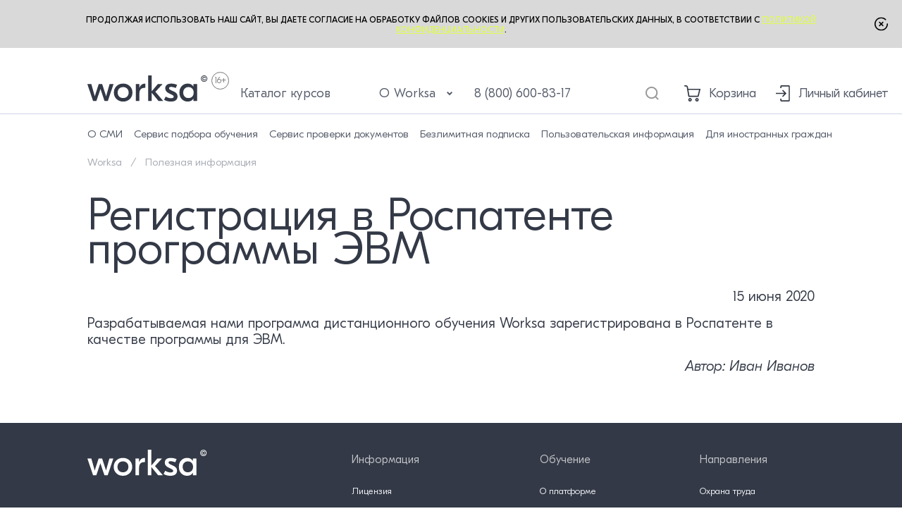

--- FILE ---
content_type: text/html; charset=UTF-8
request_url: https://worksa.ru/news/4
body_size: 19269
content:
<!doctype html>
<html lang="ru">
<head>
  <meta charset="utf-8">
  <meta http-equiv="X-UA-Compatible" content="IE=edge">
  <meta name="viewport" content="width=device-width, initial-scale=1">
  <title>Регистрация в Роспатенте программы ЭВМ</title>
  <!-- Yandex.Metrika counter -->
    <script type="text/javascript" >
      (function(m,e,t,r,i,k,a){m[i]=m[i]||function(){(m[i].a=m[i].a||[]).push(arguments)};
        m[i].l=1*new Date();
        for (var j = 0; j < document.scripts.length; j++) {if (document.scripts[j].src === r) { return; }}
        k=e.createElement(t),a=e.getElementsByTagName(t)[0],k.async=1,k.src=r,a.parentNode.insertBefore(k,a)})
      (window, document, "script", "https://mc.yandex.ru/metrika/tag.js", "ym");

      ym(89125942, "init", {
        clickmap:true,
        trackLinks:true,
        accurateTrackBounce:true,
        webvisor:true
      });
    </script>
    <noscript><div><img src="https://mc.yandex.ru/watch/89125942" style="position:absolute; left:-9999px;" alt="" /></div></noscript>
    <!-- /Yandex.Metrika counter -->

    <!-- Google tag (gtag.js) --> <script async src="https://www.googletagmanager.com/gtag/js?id=G-EM9Y28TT2L"></script> <script> window.dataLayer = window.dataLayer || []; function gtag(){dataLayer.push(arguments);} gtag('js', new Date()); gtag('config', 'G-EM9Y28TT2L'); </script>
      <meta name="theme-color" content>
  <meta name="SKYPE_TOOLBAR" content="SKYPE_TOOLBAR_PARSER_COMPATIBLE">
  <meta name="format-detection" content="telephone=no">
  <meta name="msapplication-tap-highlight" content="no">
  <meta name="mobile-web-app-capable" content="yes">
  <meta name="apple-mobile-web-app-capable" content="yes">
  <meta name="MobileOptimized" content="320">
  <meta name="HandheldFriendly" content="True">
  <link rel="stylesheet" href="/dist/site-new.css?1763725181">
  <link rel="icon" type="image/svg+xml" href="/worksa/favicon.svg">
    <link rel="apple-touch-icon" href="/worksa/apple-touch-icon.png">
    <link rel="manifest" href="/worksa/site.webmanifest">
  <base href="/">
</head>
<body class="app app-home is-worksa">
  <div class="app__wrapper">
    <header class="header">
      <div id="cookie-agreement" class="cookie is-hidden">
        <p>
          Продолжая использовать наш сайт, вы даете согласие на обработку
          файлов Cookies и&nbsp;других пользовательских данных,
          в&nbsp;соответствии
          с&nbsp;<a href="/polzovatelskaia-informaciia/legal/common/confidential">Политикой
          конфиденциальности</a>.
        </p>
        <a class="cookie__close" href="javascript: hideCookieInfo()">
          <span class="svg-icon svg-icon--close" aria-hidden="true">
            <svg class="svg-icon__link">
              <use xlink:href="#close"></use>
            </svg>
          </span>
        </a>
      </div>
      <div class="header__top-line">
        <div class="header__container container">
          <a class="header__logo" href="/">
                          <img src="/img/logo.svg" alt width="171" height="37">
                      </a>
          <div class="header__nav1">
            <ul>
              <li><a href="/courses">Каталог курсов</a></li>
              <li>
                <a href="/about">
                  О Worksa
                  <span
                    class="svg-icon svg-icon--chevron-down"
                    aria-hidden="true"
                  >
                    <svg class="svg-icon__link">
                      <use xlink:href="#chevron-down"/>
                    </svg>
                  </span>
                </a>
                <ul>
                  <li><a href="/selection">Сервис подбора обучения</a></li>
                  <li><a href="/check">Сервис проверки документов</a></li>
                  <li><a href="/pricing/unlimited">Безлимитная подписка</a></li>
                  <li>
                    <a href="/polzovatelskaia-informaciia/polzovatelskaia-informaciia/legal">
                      Пользовательская информация
                    </a>
                  </li>
                  <li><a href="/foreigner">Для иностранных граждан</a></li>
                </ul>
              </li>
            </ul>
            <a class="header__phone" href="tel:+78006008317">8 (800) 600-83-17</a>
          </div>
          <div class="header__actions">
            <a class="header__search" href="javascript:">
              <span class="svg-icon svg-icon--search" aria-hidden="true">
                <svg class="svg-icon__link"><use xlink:href="#search"/></svg>
              </span>
            </a>
            <a class="header__cart" href="/cart">
              <span class="svg-icon svg-icon--cart" aria-hidden="true">
                <svg class="svg-icon__link"><use xlink:href="#cart"/></svg>
              </span>
              <span
                id="cart-indicator"
                class="header__cart-count  d-none "
              ></span>
              <span class="header__actions-text">Корзина</span>
            </a>
            <a
              class="header__personal-account"
              href="/manager"
            >
              <span class="svg-icon svg-icon--signin" aria-hidden="true">
                <svg class="svg-icon__link">
                  <use xlink:href="#signin"></use>
                </svg>
              </span>
              <span class="header__actions-text">Личный кабинет</span>
            </a>
            <a class="header__burger js-menu" href="javascript:">
              <span class="svg-icon svg-icon--burger" aria-hidden="true">
                <svg class="svg-icon__link">
                  <use xlink:href="#burger"></use>
                </svg>
              </span>
            </a>
          </div>
        </div>
      </div>
      <div class="header__bottom-line">
        <div class="header__container container">
          <nav class="header__nav2">
            <ul>
              <li><a href="/smi">О СМИ</a></li>
              <li><a href="/selection">Сервис подбора обучения</a></li>
              <li><a href="/check">Сервис проверки документов</a></li>
              <li><a href="/pricing/unlimited">Безлимитная подписка</a></li>
              <li>
                <a href="/polzovatelskaia-informaciia/legal">
                  Пользовательская информация
                </a>
              </li>
              <li><a href="/foreigner">Для иностранных граждан</a></li>
            </ul>
          </nav>
        </div>
      </div>
    </header>

    <div class="app__content">
      <main class="app__main">
                  <div class="breadcrumbs">
            <div class="breadcrumbs__container container">
              <a class="breadcrumbs__item" href="/">
                Worksa
              </a>
                                                <span class="breadcrumbs__sep">/</span>
                                      <span class="breadcrumbs__item">Полезная информация</span>
                                                            </div>
          </div>
                  <div class="container">
    <h1>Регистрация в Роспатенте программы ЭВМ</h1>
    <div style="margin: 0 0 15px; text-align: right">
      15 июня 2020
    </div>
    <div><p>Разрабатываемая нами программа дистанционного обучения Worksa зарегистрирована в Роспатенте в качестве программы для ЭВМ.</p></div>
    <div style="clear: both"></div>
    <div style="margin: 15px 0 0; text-align: right">
      <i>Автор: Иван Иванов</i>
    </div>
  </div>
      </main>
    </div>

    <footer class="footer">
      <div class="footer__content container">
        <div class="footer__content-top">
          <nav class="footer__menu">
            <div class="footer__menu-col js-parent">
              <div class="footer__menu-name js-title"><span>Информация <span class="svg-icon svg-icon--arrow-d" aria-hidden="true">
                    <svg class="svg-icon__link">
                      <use xlink:href="#arrow-d"></use>
                    </svg>
                  </span>
                </span></div>
              <ul class="js-hidden-content">
                <li><a href="/license">Лицензия</a></li>
                <li><a href="/organization/organization/osnovnye-svedenija">Сведения об образовательной организации</a></li>
                <li><a href="/obrazci-vidavaemih-documentov">Образцы документов</a></li>
                <li><a href="/polzovatelskaia-informaciia/permits/liczenziya-na-obrazovatelnuyu-deyatelnost">Разрешительная документация</a></li>
                <li><a href="/polzovatelskaia-informaciia/info">Доставка и оплата</a></li>
                <li><a href="/polzovatelskaia-informaciia/legal">Правовая информация</a></li>
              </ul>
            </div>
            <div class="footer__menu-col js-parent">
              <div class="footer__menu-name js-title"><span>Обучение <span class="svg-icon svg-icon--arrow-d" aria-hidden="true">
                    <svg class="svg-icon__link">
                      <use xlink:href="#arrow-d"></use>
                    </svg>
                  </span>
                </span></div>
              <ul class="js-hidden-content">
                <li><a href="/about">О платформе</a></li>
                <li><a href="/about/corporate">Корпоративное обучение</a></li>
                <li><a href="/about/individual">Курсы для физических лиц</a></li>
                <li><a href="/foreigner">Обучение иностранных работников</a></li>
                <li><a href="/pricing/unlimited">Безлимитная подписка</a></li>
              </ul>
            </div>
            <div class="footer__menu-col js-parent">
              <div class="footer__menu-name js-title">
                <span>Направления
                  <span class="svg-icon svg-icon--arrow-d" aria-hidden="true">
                    <svg class="svg-icon__link">
                      <use xlink:href="#arrow-d"/>
                    </svg>
                  </span>
                </span>
              </div>
              <ul class="js-hidden-content">
                                  <li>
                    <a href="/courses/oxrana-truda">Охрана труда</a>
                  </li>
                                  <li>
                    <a href="/courses/rabocie-professii">Рабочие профессии</a>
                  </li>
                                  <li>
                    <a href="/courses/ekologiia">Экология</a>
                  </li>
                                  <li>
                    <a href="/courses/medicina">Медицина</a>
                  </li>
                                  <li>
                    <a href="/courses/podieemnye-sooruzeniia">Подъёмные сооружения</a>
                  </li>
                                  <li>
                    <a href="/courses/gostinicnyi-i-restorannyi-biznes">Гостиничный и ресторанный бизнес</a>
                  </li>
                                  <li>
                    <a href="/courses/obrabatyvaiushhie-proizvodstva">Обрабатывающие производства</a>
                  </li>
                                  <li>
                    <a href="/courses/pedagogika">Педагогика</a>
                  </li>
                                  <li>
                    <a href="/courses/energeticeskaia-bezopasnost">Энергетическая безопасность</a>
                  </li>
                              </ul>
            </div>
          </nav>
          <div class="footer__col">
            <a class="footer__logo" href="/">
                              <svg width="171" height="38" viewBox="0 0 171 38" fill="none" xmlns="http://www.w3.org/2000/svg">
                  <path d="M31.4564 12.3536H37.0904L29.0046 36.334H24.3096L18.5713 19.1532L12.7808 36.334H8.08581L0 12.3536H5.63398L10.4855 29.6381L16.0673 12.3536H21.0231L26.6049 29.6381L31.4564 12.3536Z" fill="white"></path>
                  <path d="M41.3322 15.2084C43.8362 12.7861 46.9835 11.575 50.7743 11.575C54.5651 11.575 57.7124 12.7861 60.2164 15.2084C62.7204 17.6306 63.9724 20.6758 63.9724 24.3438C63.9724 28.0118 62.7204 31.0569 60.2164 33.4792C57.7124 35.9014 54.5651 37.1126 50.7743 37.1126C46.9835 37.1126 43.8362 35.9014 41.3322 33.4792C38.8282 31.0569 37.5762 28.0118 37.5762 24.3438C37.5762 20.6758 38.8282 17.6306 41.3322 15.2084ZM56.3561 18.686C54.9302 17.2673 53.0696 16.5579 50.7743 16.5579C48.479 16.5579 46.601 17.2673 45.1403 18.686C43.7144 20.1048 43.0015 21.9907 43.0015 24.3438C43.0015 26.6968 43.7144 28.5827 45.1403 30.0015C46.601 31.4202 48.479 32.1296 50.7743 32.1296C53.0696 32.1296 54.9302 31.4202 56.3561 30.0015C57.8168 28.5827 58.5471 26.6968 58.5471 24.3438C58.5471 21.9907 57.8168 20.1048 56.3561 18.686Z" fill="white"></path>
                  <path d="M82.2519 11.6269V17.596H81.4694C78.9306 17.596 77.0179 18.2535 75.7311 19.5684C74.4443 20.8488 73.8009 22.8904 73.8009 25.6933V36.334H68.6886V12.3536H73.8009V17.596H73.9053C74.4965 15.762 75.4703 14.3087 76.8266 13.236C78.2177 12.1632 79.9044 11.6269 81.8867 11.6269H82.2519Z" fill="white"></path>
                  <path d="M107.713 36.334H100.984L91.2808 24.5514V36.334H86.1685V0H91.2808V22.579L99.8883 12.3536H106.618L96.4974 23.2537L107.713 36.334Z" fill="white"></path>
                  <path d="M118.585 37.1126C114.968 37.1126 111.699 36.2648 108.777 34.5692L111.073 30.0534C113.716 31.576 116.272 32.3372 118.741 32.3372C121.245 32.3372 122.497 31.5933 122.497 30.1053C122.497 29.1364 121.645 28.2367 119.941 27.4062L115.559 25.2781C112.186 23.6863 110.499 21.3851 110.499 18.3746C110.499 16.1946 111.247 14.5163 112.742 13.3398C114.272 12.1632 116.376 11.575 119.054 11.575C121.836 11.575 124.619 12.1978 127.401 13.4436L125.314 17.8556C122.88 16.8174 120.741 16.2984 118.898 16.2984C116.915 16.2984 115.924 16.904 115.924 18.1151C115.924 18.7033 116.115 19.2051 116.498 19.6203C116.915 20.0356 117.646 20.4854 118.689 20.9699L123.175 23.098C126.375 24.586 127.975 26.8352 127.975 29.8458C127.975 32.2334 127.123 34.0501 125.418 35.2959C123.749 36.507 121.471 37.1126 118.585 37.1126Z" fill="white"></path>
                  <path d="M142.337 37.1126C139.033 37.1126 136.251 35.9533 133.99 33.6349C131.73 31.3164 130.6 28.2194 130.6 24.3438C130.6 20.4681 131.73 17.3711 133.99 15.0526C136.251 12.7342 139.033 11.575 142.337 11.575C146.093 11.575 148.806 13.011 150.475 15.8831H150.579V12.3536H155.692V36.334H150.579V32.8044H150.475C148.806 35.6765 146.093 37.1126 142.337 37.1126ZM138.059 30.0015C139.416 31.4202 141.207 32.1296 143.433 32.1296C145.658 32.1296 147.449 31.4202 148.806 30.0015C150.162 28.5481 150.84 26.6622 150.84 24.3438C150.84 22.0253 150.162 20.1567 148.806 18.738C147.449 17.2846 145.658 16.5579 143.433 16.5579C141.207 16.5579 139.416 17.2846 138.059 18.738C136.703 20.1567 136.025 22.0253 136.025 24.3438C136.025 26.6622 136.703 28.5481 138.059 30.0015Z" fill="white"></path>
                  <path d="M163.14 4.52592C163.14 4.05733 163.254 3.63017 163.483 3.24444C163.712 2.8587 164.019 2.55154 164.405 2.32296C164.79 2.09438 165.217 1.98009 165.686 1.98009C166.092 1.98009 166.466 2.06724 166.809 2.24153C167.155 2.41583 167.44 2.65441 167.666 2.95728C167.892 3.25729 168.032 3.59731 168.086 3.97733H167.049C166.992 3.68303 166.833 3.44302 166.573 3.25729C166.313 3.06871 166.017 2.97442 165.686 2.97442C165.4 2.97442 165.14 3.04443 164.906 3.18443C164.672 3.32444 164.485 3.51159 164.344 3.74588C164.204 3.98018 164.134 4.24019 164.134 4.52592C164.134 4.81165 164.204 5.07166 164.344 5.30596C164.485 5.54025 164.672 5.72741 164.906 5.86741C165.14 6.00742 165.4 6.07742 165.686 6.07742C166.017 6.07742 166.297 5.98456 166.526 5.79884C166.757 5.61026 166.903 5.36882 166.963 5.07452H168C167.946 5.45454 167.813 5.79598 167.602 6.09885C167.39 6.39887 167.119 6.63602 166.787 6.81031C166.459 6.98461 166.092 7.07175 165.686 7.07175C165.217 7.07175 164.79 6.95746 164.405 6.72888C164.019 6.5003 163.712 6.19314 163.483 5.80741C163.254 5.42168 163.14 4.99451 163.14 4.52592ZM165.643 9.05185C165.02 9.05185 164.434 8.9347 163.886 8.7004C163.34 8.4661 162.859 8.1418 162.442 7.7275C162.027 7.31033 161.702 6.82889 161.464 6.28315C161.23 5.73741 161.114 5.15166 161.117 4.52592C161.12 3.90018 161.239 3.31444 161.473 2.7687C161.71 2.22296 162.036 1.74294 162.45 1.32863C162.864 0.91147 163.344 0.585741 163.89 0.351445C164.436 0.117148 165.02 0 165.643 0C166.269 0 166.855 0.117148 167.4 0.351445C167.949 0.585741 168.429 0.91147 168.84 1.32863C169.255 1.74294 169.579 2.22296 169.813 2.7687C170.048 3.31444 170.166 3.90018 170.169 4.52592C170.172 5.15166 170.056 5.73741 169.822 6.28315C169.588 6.82889 169.263 7.31033 168.849 7.7275C168.435 8.1418 167.953 8.4661 167.405 8.7004C166.856 8.9347 166.269 9.05185 165.643 9.05185ZM165.643 8.05751C166.132 8.05751 166.59 7.96608 167.019 7.78322C167.447 7.60035 167.823 7.34748 168.146 7.02461C168.469 6.70174 168.722 6.32743 168.905 5.9017C169.088 5.47311 169.178 5.01594 169.175 4.53021C169.172 4.04161 169.079 3.58302 168.896 3.15443C168.713 2.72584 168.46 2.35011 168.137 2.02723C167.815 1.70436 167.44 1.4515 167.015 1.26863C166.589 1.08577 166.132 0.99433 165.643 0.99433C165.157 0.99433 164.702 1.08577 164.276 1.26863C163.85 1.4515 163.476 1.70579 163.153 2.03152C162.83 2.35439 162.576 2.73013 162.39 3.15872C162.207 3.58445 162.114 4.04161 162.112 4.53021C162.109 5.01309 162.199 5.46882 162.382 5.89741C162.564 6.32315 162.817 6.69745 163.14 7.02032C163.466 7.34319 163.842 7.59749 164.267 7.78322C164.696 7.96608 165.155 8.05751 165.643 8.05751Z" fill="white"></path>
                </svg>
                          </a>
            <div class="socials">
              <div class="socials__items">
                <a class="socials__item" href="https://t.me/+5Z4F_au_onhjMmIy">
                  <img src="files/tg.svg" alt>
                </a>
                <a class="socials__item" href="https://vk.com/id754140234">
                  <img src="files/vk.svg" alt>
                </a>
                <a class="socials__item" href="javascript:">
                  <img src="files/wb.svg" alt>
                </a>
                <a class="socials__item" href="https://ok.ru/profile/596555199756?utm_campaign=web_share&utm_content=profile">
                  <img src="files/ok.svg" alt>
                </a>
                <a class="socials__item" href="javascript:">
                  <img src="files/zen.svg" alt>
                </a>
              </div>
            </div>
            <div class="footer__contacts">
              <div class="footer__contacts-item">
                <span class="svg-icon svg-icon--phone" aria-hidden="true">
                  <svg class="svg-icon__link">
                    <use xlink:href="#phone"></use>
                  </svg>
                </span>
                <a href="tel:+78006008317">+7 (800) 600-83-17</a>
              </div>
              <div class="footer__contacts-item">
                                  <a href="mailto:info@worksa.ru">info@worksa.ru</a>
                              </div>
            </div>
            <div class="footer__address">
              Офис: Санкт-Петербург, ул. Красного Курсанта, 31, строение 1, офис 5.07<br>
              Учебный класс: Санкт-Петербург, Чичуринский пер., участок 1
            </div>
            <button id="specialButton" class="footer__button" title="ВЕРСИЯ ДЛЯ СЛАБОВИДЯЩИХ" arial-label="ВЕРСИЯ ДЛЯ СЛАБОВИДЯЩИХ">
              <span class="svg-icon svg-icon--eye" aria-hidden="true">
                <svg class="svg-icon__link">
                  <use xlink:href="#eye"></use>
                </svg>
              </span> Версия для слабовидящих </button>
            <a class="footer__license" href="/license">
              <img src="img/license-icon.svg" alt>
              <span>Лицензия на <br> образовательную <br> деятельность</span>
            </a>
          </div>
        </div>
        <div class="footer__content-bot">
          <div class="footer__content-bot-row">
            <div class="footer-brands">
              <div class="footer-brands__item">
                <a href="https://ecostudio.su" target="_blank">
                  <img
                    src="/files/footer/ecostudio-logo.svg"
                    alt
                    loading="lazy"
                    width="126"
                    height="20"
                  >
                </a>
              </div>
              <div class="footer-brands__item">
                <a href="https://provodnik.io" target="_blank">
                  <img
                    src="/files/footer/provodnik-logo.svg?v2"
                    alt
                    loading="lazy"
                    width="116"
                    height="20"
                  >
                </a>
              </div>
            </div>
            <div class="footer__text">
              <p> Регистрационный номер 15897 от 09.12.2022 г. в реестре Российского программного обеспечения. </p>
              <p> Аккредитованная организация, осуществляющая деятельность в области информационных технологий, № записи 11683 от 31.07.2020 г. </p>
              <p> Зарегистрированное средство массовой информации (СМИ), серия Эл № ФС77-82792 от 14.02.2022 г. </p>
              <p>
                Платформа дистанционного обучения
                «Worksa» внесена в реестр
                Российского ПО. Рег.номер 15897 от 09.12.2022 г.
              </p>
            </div>
          </div>
          <div class="footer__copyright">
            <span>©</span>
            <span>
              Worksa
                              2011-2026<br>
                            Все права защищены
            </span>
          </div>
        </div>
      </div>
    </footer>
  </div>
  <div class="mobile-sidebar">
    <div class="mobile-sidebar__container">
      <div class="mobile-sidebar__header">
        <a class="header__logo" href="/">
          <img src="img/logo.svg" alt width="171" height="37">
        </a>
        <div class="mobile-sidebar__close js-menu">
          <span class="svg-icon svg-icon--close" aria-hidden="true">
            <svg class="svg-icon__link">
              <use xlink:href="#close"></use>
            </svg>
          </span>
        </div>
      </div>
      <div class="mobile-sidebar__content">
        <nav class="mobile-menu">
          <ul>
            <li><a href="/courses">Каталог курсов</a></li>
            <li>
              <a href="/about">
                О Worksa
                <span
                  class="svg-icon svg-icon--chevron-down"
                  aria-hidden="true"
                >
                  <svg class="svg-icon__link">
                    <use xlink:href="#chevron-down"/>
                  </svg>
                </span>
              </a>
              <ul>
                <li><a href="/check">Сервис проверки документов</a></li>
                <li><a href="/pricing/unlimited">Безлимитная подписка</a></li>
                <li>
                  <a href="/polzovatelskaia-informaciia/legal">
                    Пользовательская информация
                  </a>
                </li>
                <li><a href="/foreigner">Для иностранных граждан</a></li>
              </ul>
            </li>
            <li><a href="/smi">О СМИ</a></li>
            <li><a href="/selection">Сервис подбора обучения</a></li>
            <li><a href="/check">Сервис проверки документов</a></li>
            <li><a href="/pricing/unlimited">Безлимитная подписка</a></li>
            <li>
              <a href="/polzovatelskaia-informaciia/legal">
                Пользовательская информация
              </a>
            </li>
            <li><a href="/foreigner">Для иностранных граждан</a></li>
          </ul>
        </nav>
        <a class="header__phone" href="tel:+78006008317">+7 (800) 600-83-17</a>
      </div>
    </div>
  </div>
  <svg class="main-svg-sprite main-svg-sprite--icons" xmlns="http://www.w3.org/2000/svg" xmlns:xlink="http://www.w3.org/1999/xlink"><symbol id="arrow-d" viewBox="0 0 15.24 16.34" xmlns="http://www.w3.org/2000/svg"><g><path d="M7.81.57a.28.28 0 01.07.19V15l6.41-6.41a.26.26 0 01.37.37l-6.85 6.8a.25.25 0 01-.37 0L.58 8.91a.25.25 0 010-.37.25.25 0 01.37 0L7.36 15V.76A.25.25 0 017.62.5a.28.28 0 01.19.07z"></path><path d="M7.62 16.34a.78.78 0 01-.54-.22L.23 9.26a.75.75 0 010-1.08.78.78 0 011.08 0l5.55 5.56V.76A.75.75 0 017.62 0a.73.73 0 01.54.22.73.73 0 01.22.54v13l5.55-5.56a.78.78 0 011.08 0 .75.75 0 010 1.08l-6.85 6.83a.75.75 0 01-.54.23zm6.68-7.79z"></path></g></symbol><symbol id="arrow-d-longer" viewBox="0 0 13 15" xmlns="http://www.w3.org/2000/svg"><path d="M5.657 0v11.882L1.193 7.57 0 8.722 6.5 15 13 8.722 11.807 7.57l-4.464 4.312V0H5.657z"></path></symbol><symbol id="arrow-down-45" viewBox="0 0 43 43" xmlns="http://www.w3.org/2000/svg"><path d="M4.317 42H42V4.33M1 1l40.993 40.98" stroke="#E0FB52" stroke-width="1.882"></path></symbol><symbol id="arrow-down2-45" viewBox="0 0 16.61 16.61" xmlns="http://www.w3.org/2000/svg"><path d="M16.61 16.61H1.88v-1.89H13.4L0 1.33 1.33 0l13.39 13.39V1.88h1.89v14.73z"></path></symbol><symbol id="arrow-forward" viewBox="0 0 15 15" xmlns="http://www.w3.org/2000/svg"><path d="M6.283.018a8.06 8.06 0 00-2.605.733A7.865 7.865 0 00.12 4.123c-.108.197-.117.243-.117.44-.003.25.058.39.233.545.165.153.291.2.53.2a.674.674 0 00.377-.083c.19-.1.26-.187.43-.504.321-.616.922-1.334 1.492-1.794A6.356 6.356 0 017.156 1.48a6.14 6.14 0 012.743.604 6.084 6.084 0 012.912 2.786c.441.868.628 1.65.628 2.624 0 .973-.187 1.756-.628 2.624-.815 1.61-2.345 2.794-4.153 3.222-.73.17-1.63.217-2.357.12-2.02-.27-3.739-1.425-4.71-3.16a2.315 2.315 0 00-.28-.408.805.805 0 00-1.057-.03c-.19.165-.25.306-.254.564 0 .214.006.229.19.566a7.493 7.493 0 001.701 2.09 7.974 7.974 0 003.917 1.82c.604.104 1.68.127 2.298.057a8.11 8.11 0 002.556-.733 7.554 7.554 0 002.133-1.502c1.214-1.193 1.953-2.67 2.164-4.321.07-.554.046-1.657-.046-2.15-.306-1.641-1.054-3.005-2.274-4.142a7.3 7.3 0 00-2.004-1.36A7.972 7.972 0 008.453.073C8.158.021 7.94.01 7.294.001c-.438-.003-.892.003-1.011.017z"></path><path d="M7.849 4.46a.728.728 0 00-.503.645c-.027.332.012.387.708 1.062l.616.595H6.433c-1.38 0-2.277.012-2.345.03-.156.04-.361.222-.444.392a.732.732 0 00.175.86c.214.193.1.184 2.592.184h2.26l-.601.578c-.328.32-.626.627-.653.683a.99.99 0 00-.07.308c-.01.181-.004.222.076.366a.81.81 0 00.478.384.948.948 0 00.613-.07c.07-.041.613-.54 1.204-1.111 1-.965 1.08-1.05 1.171-1.24.2-.426.196-.857-.015-1.276-.101-.208-.175-.282-1.202-1.264-.723-.692-1.13-1.061-1.21-1.096-.163-.07-.463-.085-.613-.03z"></path></symbol><symbol id="arrow-left" viewBox="0 0 20 21" xmlns="http://www.w3.org/2000/svg"><path d="M2 10.75l8-8m-8 8l8 8m-8-8h16.5"></path><defs><clipPath id="fclip0_408_6348"><path transform="translate(0 .5)" d="M0 0h20v20H0z"></path></clipPath></defs></symbol><symbol id="arrow-r" viewBox="0 0 11 9" xml:space="preserve" xmlns="http://www.w3.org/2000/svg"><path d="M8.7 3.5L6 .8l.1-.1 3.7 3.7-3.7 3.7L6 8l2.7-2.7.9-.9H.5v-.1h9.1l-.9-.8z"></path><path class="gst0" d="M6.1 8.8L5.3 8l3.1-3H0V3.8h8.4L5.3.8l.8-.8 4 4h.7l-.3.3.1.1-.1.1.3.3h-.7z"></path></symbol><symbol id="arrow-r2" viewBox="0 0 8 14" xmlns="http://www.w3.org/2000/svg"><path d="M1 14a1 1 0 01-.71-.29 1 1 0 010-1.42L5.59 7 .29 1.71A1 1 0 011.71.29l6 6a1 1 0 010 1.42l-6 6A1 1 0 011 14z"></path></symbol><symbol id="arrow-right" viewBox="0 0 20 21" xmlns="http://www.w3.org/2000/svg"><g clip-path="url(#iclip0_408_6353)"><path d="M18.5 10.75l-8 8m8-8l-8-8m8 8H2"></path></g><defs><clipPath id="iclip0_408_6353"><path transform="translate(0 .5)" d="M0 0h20v20H0z"></path></clipPath></defs></symbol><symbol id="burger" viewBox="0 0 21 10" xmlns="http://www.w3.org/2000/svg"><path d="M1 1h19M1 9h19" stroke="#333946" stroke-width="2" stroke-linecap="round"></path></symbol><symbol id="button-play" viewBox="0 0 24 17" xmlns="http://www.w3.org/2000/svg"><g clip-path="url(#kclip0_423_71320)"><path d="M1.167.405a1.516 1.516 0 00-.877.69l-.157.278V15.77l.112.208c.182.34.355.512.684.674l.31.157h21.603l.253-.122c.31-.146.593-.425.745-.735l.117-.233V1.475l-.107-.233a1.79 1.79 0 00-.775-.776L22.842.36 12.122.35C3.675.345 1.35.355 1.166.405zm12.338 2.378c1.875.496 3.421 1.91 4.12 3.77.34.893.427 2.16.224 3.159-.243 1.211-.811 2.23-1.718 3.107-.893.862-1.891 1.368-3.153 1.612-.472.091-1.562.076-2.048-.03-1.212-.254-2.16-.75-3.021-1.582-.907-.877-1.475-1.896-1.718-3.107-.65-3.173 1.424-6.3 4.638-6.995.684-.147 1.981-.117 2.676.066z"></path><path d="M10.367 5.778c-.294.091-.512.269-.629.512-.096.198-.101.314-.101 2.291 0 2.074 0 2.079.116 2.302.071.136.213.289.37.39.234.162.269.172.609.152l.365-.015 1.632-.989c1.029-.623 1.683-1.049 1.774-1.155.304-.365.32-.979.035-1.349-.147-.187-3.254-2.068-3.558-2.154-.254-.07-.35-.066-.613.015z"></path></g><defs><clipPath id="kclip0_423_71320"><path d="M0 0h24v17H0z"></path></clipPath></defs></symbol><symbol id="cart" viewBox="0 0 23 23" xmlns="http://www.w3.org/2000/svg"><path d="M.369.103C.123.257 0 .488 0 .82c0 .334.123.565.369.719.153.092.261.103 1.127.103.527 0 1.075.025 1.224.056.328.072.625.323.733.626.04.118.21 1.022.368 2.013.16.985.65 4.004 1.102 6.694.865 5.246.82 5.04 1.173 5.282l.169.113 6.895-.01c6.802-.016 6.895-.016 7.033-.119.072-.056.169-.164.215-.236C20.495 15.913 23 5.924 23 5.713c0-.195-.18-.534-.348-.657-.139-.102-.23-.102-8.575-.118-4.646-.005-8.442-.025-8.442-.046 0-.21-.492-2.89-.574-3.121A2.694 2.694 0 003.284.082C3.058.015 2.756 0 1.772 0 .63 0 .528.01.37.103zm20.664 6.555c-.015.051-.456 1.812-.978 3.917a568 568 0 01-1.004 4.014l-.052.195h-5.86c-3.227 0-5.865-.01-5.865-.026 0-.015-.297-1.827-.666-4.03a409.4 409.4 0 01-.666-4.08c0-.067.82-.077 7.56-.077 7.172 0 7.557.005 7.531.087zM7.417 18.167A2.539 2.539 0 005.82 19.81c-.107.364-.107 1.083 0 1.447.22.76.86 1.407 1.614 1.643.42.133 1.106.133 1.526 0a2.506 2.506 0 001.614-1.643c.107-.364.107-1.083 0-1.447a2.506 2.506 0 00-1.614-1.643c-.415-.128-1.137-.128-1.542 0zm1.179 1.7c.666.405.379 1.436-.4 1.436a.755.755 0 01-.768-.77c0-.436.333-.77.768-.77.138 0 .297.041.4.103zM17.253 18.167a2.54 2.54 0 00-1.599 1.642c-.107.365-.107 1.083 0 1.448.22.76.861 1.406 1.614 1.643.39.123 1.096.128 1.485.015a2.482 2.482 0 001.63-1.596c.133-.396.143-1.099.025-1.51a2.506 2.506 0 00-1.614-1.642c-.414-.129-1.137-.129-1.541 0zm1.178 1.699c.666.405.379 1.437-.4 1.437a.755.755 0 01-.768-.77c0-.436.333-.77.768-.77.139 0 .297.041.4.103z"></path></symbol><symbol id="chevron-down" viewBox="0 0 10 10" xmlns="http://www.w3.org/2000/svg"><path d="M1.667 3.75L5 7.083 8.333 3.75"></path></symbol><symbol id="chevron-right" viewBox="0 0 24 24" xmlns="http://www.w3.org/2000/svg"><path d="M8 4l8 8-8 8"></path></symbol><symbol id="clip" viewBox="0 0 34 30" xmlns="http://www.w3.org/2000/svg"><path d="M24.655.056c-.945.14-2.331.644-3.155 1.14-.693.42-1.555 1.242-7.772 7.444l-6.985 6.968-.374.794c-1.405 2.924-.122 6.24 2.874 7.454 1.536.626 3.455.449 4.906-.457.553-.346 9.083-8.753 9.308-9.183.075-.14.14-.448.14-.672 0-.972-.936-1.588-1.863-1.252-.14.056-2.22 2.055-4.616 4.437-4.822 4.801-4.747 4.745-5.9 4.745-1.067 0-1.928-.541-2.406-1.504-.337-.681-.355-1.615-.046-2.26.15-.318 1.994-2.205 7.069-7.249 6.264-6.24 6.91-6.856 7.463-7.127.852-.401 1.591-.57 2.528-.57.973 0 1.694.178 2.556.626 1.264.664 2.135 1.691 2.622 3.092.224.654.262.925.262 1.682 0 1.064-.16 1.756-.637 2.671-.309.607-.908 1.224-7.369 7.678-7.594 7.576-7.556 7.548-9.185 8.174-2.154.84-4.673.728-6.705-.28-.945-.477-1.357-.776-2.172-1.58-1.61-1.569-2.425-3.558-2.425-5.856 0-1.719.478-3.27 1.451-4.717.15-.234 2.36-2.504 4.897-5.044 3.961-3.98 4.626-4.68 4.71-4.998.272-1.027-.571-1.877-1.657-1.681-.31.047-.899.616-4.99 4.698-3.11 3.111-4.814 4.876-5.141 5.343C.01 15.487-.532 19.055.535 22.39c2.191 6.8 10.225 9.714 16.386 5.95.721-.44 1.573-1.261 7.997-7.641 3.96-3.933 7.378-7.398 7.612-7.716.534-.738 1.011-1.765 1.264-2.7.169-.606.206-.999.206-2.1 0-1.196-.028-1.449-.253-2.177-.711-2.354-2.181-4.12-4.298-5.156a9.631 9.631 0 00-1.61-.608c-.87-.224-2.378-.308-3.184-.186z"></path></symbol><symbol id="close" viewBox="0 0 19 19" xmlns="http://www.w3.org/2000/svg"><path d="M8.543.016C6.05.283 3.79 1.476 2.2 3.37 1.08 4.701.386 6.211.078 7.98.008 8.384 0 8.581 0 9.503c0 .921.007 1.118.078 1.524.35 2.006 1.19 3.667 2.575 5.105 1.423 1.48 3.218 2.416 5.314 2.784.405.07.602.078 1.524.078 1.163 0 1.512-.038 2.426-.272 3.988-1.029 6.934-4.667 7.076-8.743.026-.729-.008-.874-.257-1.086a.823.823 0 00-1.207.168c-.086.13-.1.197-.127.654a9.338 9.338 0 01-.256 1.742 7.974 7.974 0 01-5.7 5.7c-.677.18-1.19.239-1.955.239-.766 0-1.279-.06-1.955-.238a7.974 7.974 0 01-5.7-5.7c-.179-.677-.238-1.19-.238-1.955 0-.766.06-1.278.238-1.955a7.974 7.974 0 015.7-5.7 7.985 7.985 0 013.85-.019c1.334.335 2.464.952 3.526 1.925.19.179.405.338.476.364.208.067.572.026.732-.078a.843.843 0 00.305-.984c-.123-.32-1.163-1.208-2.01-1.717-1.082-.65-2.126-1.03-3.475-1.26-.342-.06-2.029-.104-2.397-.063z"></path><path d="M6.86 6.355a.834.834 0 00-.483 1.163c.033.063.48.543.992 1.055l.933.94-.933.937c-.513.517-.963 1-1 1.07-.089.168-.093.569-.007.725.078.145.238.305.383.383.156.085.557.081.724-.008.07-.037.554-.487 1.07-1l.937-.932.94.933c.513.512.996.962 1.066 1 .168.088.57.092.725.007a1.05 1.05 0 00.383-.383c.085-.156.082-.557-.008-.725-.037-.07-.486-.553-1-1.07l-.932-.936.933-.94c.513-.513.962-.996 1-1.067.089-.167.092-.569.007-.725a1.05 1.05 0 00-.383-.382c-.156-.086-.557-.082-.725.007-.07.037-.553.487-1.066 1l-.94.932-.937-.932c-.516-.513-.995-.96-1.066-.996-.149-.075-.465-.104-.613-.056z"></path></symbol><symbol id="eye" viewBox="0 0 11 7" xmlns="http://www.w3.org/2000/svg"><path d="M5.143.01C3.553.132 1.829 1.173.369 2.896.043 3.282 0 3.351 0 3.503c0 .152.043.22.37.606C1.572 5.53 3.014 6.53 4.346 6.865c.384.096.71.135 1.116.135.414 0 .742-.04 1.141-.144 1.325-.34 2.755-1.335 3.952-2.747.327-.385.37-.454.37-.606 0-.152-.043-.22-.37-.607C9.353 1.476 7.91.477 6.579.141A4.79 4.79 0 005.143.01zm.906.782c1.116.2 2.256.87 3.363 1.98.363.367.66.694.66.73 0 .067-.871.967-1.227 1.267-.948.8-1.874 1.277-2.806 1.449-.25.045-.852.05-1.1.008-1.03-.169-2.09-.747-3.13-1.703-.369-.339-.955-.967-.955-1.02 0-.067.87-.967 1.226-1.267C3.12 1.36 4.148.863 5.153.751a5.35 5.35 0 01.896.041z"></path><path d="M5.19 1.34c-.6.071-1.19.436-1.533.954a2.185 2.185 0 00.273 2.747c.845.851 2.22.851 3.065 0A2.18 2.18 0 005.708 1.34a1.829 1.829 0 00-.519.002zm.56.76c.084.016.242.076.353.13.471.236.79.746.79 1.273 0 .527-.319 1.037-.79 1.273-.44.216-.841.216-1.28 0a1.453 1.453 0 01-.79-1.273c0-.212.053-.418.162-.643.284-.574.93-.891 1.556-.76z"></path></symbol><symbol id="menu" viewBox="0 0 24 24" xmlns="http://www.w3.org/2000/svg"><path d="M3 18h18v-2H3v2zm0-5h18v-2H3v2zm0-7v2h18V6H3z"></path></symbol><symbol id="note-icon" viewBox="0 0 21 20" xmlns="http://www.w3.org/2000/svg"><path d="M9.413.023a10.106 10.106 0 00-6.58 3.04C-.921 6.937-.95 13.168 2.778 17.012c1.496 1.543 3.325 2.493 5.575 2.898.432.078.624.09 1.59.09 1.206 0 1.512-.031 2.454-.263.55-.134.668-.18.856-.361a.982.982 0 00.271-1.01.954.954 0 00-.506-.6c-.267-.134-.483-.13-1.057.012a7.575 7.575 0 01-1.998.243c-1.296 0-2.348-.243-3.514-.809-2.478-1.201-4.13-3.522-4.5-6.318-.067-.53-.027-1.821.079-2.367.51-2.698 2.285-4.9 4.813-5.988 1.108-.475 2.317-.683 3.605-.616 3.66.196 6.757 2.937 7.452 6.604.118.62.146 1.869.06 2.513a8.322 8.322 0 01-1.155 3.2c-.216.353-.271.561-.228.86.106.785 1.123 1.111 1.689.542.282-.287.914-1.508 1.201-2.317a11.64 11.64 0 00.436-1.724c.106-.604.145-2.014.078-2.662-.35-3.369-2.348-6.321-5.3-7.821C13.04.286 11.18-.102 9.413.023z"></path><path d="M9.502 4.3a.957.957 0 00-.483.56c-.028.095-.036 1.265-.028 3.523l.012 3.38.118.193c.074.118.192.235.31.31.177.106.224.118.534.118.31 0 .357-.012.534-.118.118-.075.236-.192.31-.31l.118-.193V4.837l-.118-.192c-.18-.29-.428-.424-.8-.44-.26-.012-.327 0-.507.094zM9.502 13.88c-.366.184-.538.502-.51.958.019.341.164.593.439.765.177.106.224.118.534.118.31 0 .357-.012.534-.118.118-.074.236-.192.31-.31.106-.176.118-.224.118-.534 0-.31-.012-.357-.118-.534-.18-.29-.428-.424-.8-.44-.26-.011-.327 0-.507.095z"></path></symbol><symbol id="phone" viewBox="0 0 9 9" xmlns="http://www.w3.org/2000/svg"><path d="M2.25 0H.5C.225 0 0 .225 0 .5A8.5 8.5 0 008.5 9c.275 0 .5-.225.5-.5V6.755c0-.275-.225-.5-.5-.5-.62 0-1.225-.1-1.785-.285a.512.512 0 00-.51.12l-1.1 1.1A7.574 7.574 0 011.81 3.895l1.1-1.1c.14-.14.18-.335.125-.51A5.68 5.68 0 012.75.5c0-.275-.225-.5-.5-.5z"></path></symbol><symbol id="remove" viewBox="0 0 18 17" xmlns="http://www.w3.org/2000/svg"><path d="M15.694.013c.77.09 1.363.721 1.417 1.507a1.57 1.57 0 01-.175.866c-.104.205-.372.483-3.054 3.162l-2.938 2.938 2.968 2.97c3.108 3.116 3.102 3.109 3.222 3.522.074.255.071.715-.01.973a1.432 1.432 0 01-1.034.994c-.241.064-.809.064-1.037.003-.43-.114-.386-.073-3.504-3.192L8.61 10.819l-2.954 2.95c-3.119 3.116-3.045 3.048-3.478 3.173-.258.077-.805.077-1.06.003C.437 16.75 0 16.156 0 15.421c0-.363.084-.658.255-.916.067-.098 1.443-1.494 3.061-3.106l2.944-2.924-2.94-2.95C.538 2.735.377 2.567.286 2.359.007 1.721.142.98.618.513.988.15 1.317.026 1.857.049c.41.02.634.098.92.313.107.08 1.463 1.416 3.011 2.967l2.82 2.82 2.93-2.917C13.62 1.16 14.52.288 14.648.217a1.696 1.696 0 011.047-.204z"></path></symbol><symbol id="search" viewBox="0 0 23 23" xmlns="http://www.w3.org/2000/svg"><path d="M10.542 18.208a7.667 7.667 0 100-15.333 7.667 7.667 0 000 15.333zM20.125 20.125l-4.169-4.169"></path></symbol><symbol id="signin" viewBox="0 0 20 23" xmlns="http://www.w3.org/2000/svg"><g clip-path="url(#wclip0_710_2344)"><path d="M18.142 23H8.03c-.447 0-.876-.173-1.192-.481a1.622 1.622 0 01-.493-1.162v-2.464H8.03v2.464h10.112V1.643H8.03v2.464H6.345V1.643c0-.436.177-.854.493-1.162A1.708 1.708 0 018.03 0h10.112c.447 0 .876.173 1.192.481.316.308.494.726.494 1.162v19.714c0 .436-.178.854-.494 1.162a1.708 1.708 0 01-1.192.481z"></path><path d="M8.866 15.444l2.997-3.085H0v-1.718h11.863L8.866 7.556l1.18-1.211 5.023 5.155-5.023 5.155-1.18-1.211z"></path></g><defs><clipPath id="wclip0_710_2344"><path d="M0 0h20v23H0z"></path></clipPath></defs></symbol><symbol id="y-play" viewBox="0 0 54 42" xmlns="http://www.w3.org/2000/svg"><path d="M51.895 3.605C49.946 1.045 46.347 0 39.475 0h-24.95C7.495 0 3.835 1.112 1.893 3.838 0 6.497 0 10.413 0 15.834v10.332C0 36.668 2.246 42 14.525 42h24.95c5.96 0 9.262-.922 11.399-3.182C53.065 36.501 54 32.717 54 26.166V15.834c0-5.717-.147-9.656-2.105-12.229zM34.668 22.427L23.34 28.97a1.61 1.61 0 01-.807.22c-.313 0-.626-.094-.902-.28-.522-.348-.84-.973-.84-1.646V14.219c0-.673.318-1.296.838-1.646a1.6 1.6 0 011.707-.063l11.33 6.502c.576.33.938.988.938 1.706.001.718-.36 1.376-.935 1.709z"></path></symbol></svg><svg class="main-svg-sprite main-svg-sprite--colored" xmlns="http://www.w3.org/2000/svg" xmlns:xlink="http://www.w3.org/1999/xlink"><symbol id="marmelad" viewBox="0 0 512 512" xmlns="http://www.w3.org/2000/svg"><style>.ast6{fill:#fff}</style><path fill="#f7e018" d="M272 274.8c-37.5 0-67.9-30.4-67.9-67.9 0-31.4-25.6-57-57-57-37.5 0-67.9-30.4-67.9-67.9s30.4-67.9 67.9-67.9c106.3 0 192.8 86.5 192.8 192.8 0 37.5-30.4 67.9-67.9 67.9z"></path><path fill="#1988c6" d="M243.8 394.9c0-37.5 30.4-67.9 67.9-67.9 31.4 0 57-25.6 57-57 0-37.5 30.4-67.9 67.9-67.9s67.9 30.4 67.9 67.9c0 106.3-86.5 192.8-192.8 192.8-37.5 0-67.9-30.4-67.9-67.9z"></path><path fill="#f16524" d="M133.5 200.3c31.3 20.7 39.9 62.8 19.2 94.1-17.3 26.2-10.1 61.6 16.1 79 31.3 20.7 39.9 62.8 19.2 94.1s-62.8 39.9-94.1 19.2C5.2 427.9-19.2 308.1 39.4 219.5c20.7-31.3 62.8-39.9 94.1-19.2z"></path><path fill="#e5cd1a" d="M234.1 206.9c0-31.4-25.6-57-57-57-37.5 0-67.9-30.4-67.9-67.9 0-33.7 24.5-61.7 56.7-67-6.2-.6-12.5-.9-18.8-.9-37.5 0-67.9 30.4-67.9 67.9s30.4 67.9 67.9 67.9c31.4 0 57 25.6 57 57 0 37.5 30.4 67.9 67.9 67.9 5.2 0 10.2-.6 15-1.7-30.3-6.8-52.9-33.8-52.9-66.2z"></path><path fill="#1c73ba" d="M273.8 394.9c0-37.5 30.4-67.9 67.9-67.9 31.4 0 57-25.6 57-57 0-32.3 22.6-59.4 52.9-66.2-4.8-1.1-9.8-1.7-15-1.7-37.5 0-67.9 30.4-67.9 67.9 0 31.4-25.6 57-57 57-37.5 0-67.9 30.4-67.9 67.9s30.4 67.9 67.9 67.9c6.4 0 12.6-.3 18.8-.9-32.1-5.3-56.7-33.3-56.7-67z"></path><path fill="#e54c21" d="M123.9 486.6C35.2 427.9 10.8 308.1 69.4 219.5c10.1-15.2 25.2-25.1 41.7-28.8-26.8-6.1-55.7 4.5-71.7 28.8C-19.2 308.2 5.2 428 93.9 486.6c16.1 10.6 35 13.5 52.4 9.6-7.8-1.8-15.4-5-22.4-9.6z"></path><path d="M347.4 206.9c0-110.4-89.8-200.3-200.3-200.3-41.6 0-75.4 33.8-75.4 75.4s33.8 75.4 75.4 75.4c27.3 0 49.5 22.2 49.5 49.5 0 41.6 33.8 75.4 75.4 75.4 41.6 0 75.4-33.8 75.4-75.4zm-135.8 0c0-35.6-28.9-64.5-64.5-64.5-33.3 0-60.4-27.1-60.4-60.4s27.1-60.4 60.4-60.4c102.2 0 185.3 83.1 185.3 185.3 0 33.3-27.1 60.4-60.4 60.4s-60.4-27.1-60.4-60.4z"></path><path class="ast6" d="M120.7 82h-15c0 22.9 18.6 41.4 41.4 41.4 17.7 0 34.7 5.5 49 15.9l8.8-12.1c-16.9-12.3-36.9-18.8-57.8-18.8-14.5.1-26.4-11.8-26.4-26.4zm186.7 80.2c-12.8-45.8-44.8-84.1-87.7-105l-6.6 13.5c39.1 19 68.2 53.8 79.8 95.5l14.5-4zM190.9 62.1c4.5 1.4 9.1 3 13.5 4.8l5.7-13.9c-4.8-2-9.8-3.8-14.8-5.3l-4.4 14.4zM185.2 45c-5.1-1.2-10.3-2.2-15.5-2.9l-2 14.9c4.7.6 9.4 1.5 14.1 2.6l3.4-14.6z"></path><path d="M436.6 194.7c-41.6 0-75.4 33.8-75.4 75.4 0 27.3-22.2 49.5-49.5 49.5-41.6 0-75.4 33.8-75.4 75.4s33.8 75.4 75.4 75.4c110.4 0 200.3-89.8 200.3-200.3 0-41.6-33.8-75.4-75.4-75.4zM311.7 455.3c-33.3 0-60.4-27.1-60.4-60.4s27.1-60.4 60.4-60.4c35.6 0 64.5-28.9 64.5-64.5 0-33.3 27.1-60.4 60.4-60.4S497 236.7 497 270c0 102.2-83.1 185.3-185.3 185.3z"></path><path d="M407.5 312.4l14.1 5.1c1.8-5.1 3.3-10.3 4.3-15.6l-14.7-2.8c-.9 4.6-2.1 9-3.7 13.3zm-10.7 20.3l12.2 8.7c3.1-4.4 5.9-9.1 8.3-13.9l-13.4-6.6c-2 4.1-4.4 8-7.1 11.8z"></path><path class="ast6" d="M363.3 326.9c-14.2 12.9-32.5 19.9-51.6 19.9-26.5 0-48.1 21.6-48.1 48.1h15c0-18.2 14.8-33.1 33.1-33.1 22.8 0 44.7-8.5 61.6-23.8l-10-11.1z"></path><path d="M365.6 418.5l5.1 14.1c4.9-1.8 9.8-3.8 14.5-6l-6.4-13.6c-4.3 2.1-8.7 3.9-13.2 5.5zm-22.9 6.4l2.9 14.7c5.1-1 10.2-2.3 15.2-3.8l-4.3-14.4c-4.5 1.5-9.2 2.6-13.8 3.5zm-23.7 2.9l.7 15c5.2-.2 10.5-.7 15.6-1.4l-2-14.9c-4.8.7-9.5 1.1-14.3 1.3z"></path><path class="ast6" d="M481.9 254.1l-14.1 5c1.2 3.5 1.9 7.2 1.9 11 0 32.2-9.7 63.3-28 89.7l12.3 8.5c20.1-29 30.7-63 30.7-98.3 0-5.4-1-10.8-2.8-15.9zM454 225.3c-5.5-2.2-11.4-3.3-17.4-3.3v15c4.1 0 8.1.8 11.9 2.2l5.5-13.9zm10.2 26.5l12.5-8.3c-3.3-5-7.4-9.2-12.3-12.7l-8.7 12.2c3.4 2.5 6.2 5.4 8.5 8.8z"></path><path d="M172.9 367c-22.8-15-29-45.8-14-68.6 11.1-16.8 15-36.9 11-56.6-4-19.7-15.5-36.7-32.3-47.8-16.8-11.1-36.9-15-56.6-11-19.7 4-36.7 15.5-47.8 32.3-60.9 92.1-35.5 216.6 56.6 277.5 12.5 8.3 26.8 12.5 41.4 12.5 5.1 0 10.2-.5 15.2-1.5 19.7-4 36.7-15.5 47.8-32.3s15-36.9 11-56.6c-4-19.8-15.5-36.8-32.3-47.9zm8.8 96.2c-8.9 13.5-22.5 22.6-38.3 25.9-15.8 3.2-31.9.1-45.4-8.8C12.8 424-10.7 308.8 45.7 223.6c8.9-13.5 22.5-22.6 38.3-25.9 4.1-.8 8.1-1.2 12.2-1.2 11.7 0 23.2 3.4 33.2 10 13.5 8.9 22.6 22.5 25.9 38.3 3.2 15.8.1 31.9-8.8 45.4-19.6 29.7-11.4 69.7 18.2 89.4 13.5 8.9 22.6 22.5 25.9 38.3 3.1 15.8 0 31.9-8.9 45.3z"></path><path class="ast6" d="M116.8 452C100.1 441 86 427.1 75 410.8l-12.4 8.4c12.2 18 27.6 33.2 45.9 45.3 6.9 4.5 14.7 6.9 22.8 6.9 2.8 0 5.6-.3 8.4-.9l-3-14.7c-7 1.5-14.1.1-19.9-3.8zm5.1-200.4c.4 1.8.5 3.6.5 5.4 0 5.1-1.5 10.2-4.4 14.5-10.7 16.2-16.3 34.8-16.3 54.1 0 6.6.7 13.3 2 19.9l14.7-3c-1.1-5.6-1.7-11.3-1.7-16.9 0-16.3 4.8-32.1 13.8-45.8 4.5-6.8 6.9-14.7 6.9-22.8 0-2.8-.3-5.6-.8-8.4-.3-1.3-.6-2.6-1-3.9l-14.3 4.4c.3.8.5 1.7.6 2.5zm-3.9-9.5l12.4-8.4c-3-4.5-6.9-8.3-11.5-11.4-.6-.4-1.1-.7-1.7-1.1l-7.7 12.9c.4.2.7.5 1.1.7 3 2 5.4 4.4 7.4 7.3zm-15.7-10.9l3.6-14.6c-5.9-1.5-12.1-1.6-18.2-.3l3 14.7c3.9-.8 7.9-.7 11.6.2z"></path></symbol></svg>
  <script>
    var site_defers = {
      smoothscroll: 'js/vendors/smoothscroll.polyfill-0.4.4.js',
    }
  </script>
  <script src="/js/vendors/jquery-3.6.0.min.js"></script>
  <script src="/js/vendors/intlTelInput-jquery.min.js"></script>
  <script src="/js/vendors/intlTelInput.min.js"></script>
  <script src="/js/plugins.min.js"></script>
  <script src="/js/app.js"></script>
  <script>(()=>{var e,t,o,n={50674:()=>{const e=document.getElementById("cookie-agreement"),t="is-hidden",o="cookie";window.hideCookieInfo=()=>{e.classList.add(t),localStorage.setItem(o,"1")},localStorage.getItem(o)||e.classList.remove(t)},48073:(e,t,o)=>{document.addEventListener("focusin",(function(e){e.target.matches("input.js-mask")&&Promise.all([o.e(382),o.e(759)]).then(o.bind(o,54759)).then((t=>t.apply(e.target)))}))}},r={};function a(e){var t=r[e];if(void 0!==t)return t.exports;var o=r[e]={id:e,exports:{}};return n[e].call(o.exports,o,o.exports,a),o.exports}a.m=n,a.n=e=>{var t=e&&e.__esModule?()=>e.default:()=>e;return a.d(t,{a:t}),t},t=Object.getPrototypeOf?e=>Object.getPrototypeOf(e):e=>e.__proto__,a.t=function(o,n){if(1&n&&(o=this(o)),8&n)return o;if("object"==typeof o&&o){if(4&n&&o.__esModule)return o;if(16&n&&"function"==typeof o.then)return o}var r=Object.create(null);a.r(r);var i={};e=e||[null,t({}),t([]),t(t)];for(var s=2&n&&o;"object"==typeof s&&!~e.indexOf(s);s=t(s))Object.getOwnPropertyNames(s).forEach((e=>i[e]=()=>o[e]));return i.default=()=>o,a.d(r,i),r},a.d=(e,t)=>{for(var o in t)a.o(t,o)&&!a.o(e,o)&&Object.defineProperty(e,o,{enumerable:!0,get:t[o]})},a.f={},a.e=e=>Promise.all(Object.keys(a.f).reduce(((t,o)=>(a.f[o](e,t),t)),[])),a.u=e=>e+".js",a.g=function(){if("object"==typeof globalThis)return globalThis;try{return this||new Function("return this")()}catch(e){if("object"==typeof window)return window}}(),a.o=(e,t)=>Object.prototype.hasOwnProperty.call(e,t),o={},a.l=(e,t,n,r)=>{if(o[e])o[e].push(t);else{var i,s;if(void 0!==n)for(var d=document.getElementsByTagName("script"),c=0;c<d.length;c++){var u=d[c];if(u.getAttribute("src")==e){i=u;break}}i||(s=!0,(i=document.createElement("script")).charset="utf-8",i.timeout=120,a.nc&&i.setAttribute("nonce",a.nc),i.src=e),o[e]=[t];var l=(t,n)=>{i.onerror=i.onload=null,clearTimeout(f);var r=o[e];if(delete o[e],i.parentNode&&i.parentNode.removeChild(i),r&&r.forEach((e=>e(n))),t)return t(n)},f=setTimeout(l.bind(null,void 0,{type:"timeout",target:i}),12e4);i.onerror=l.bind(null,i.onerror),i.onload=l.bind(null,i.onload),s&&document.head.appendChild(i)}},a.r=e=>{"undefined"!=typeof Symbol&&Symbol.toStringTag&&Object.defineProperty(e,Symbol.toStringTag,{value:"Module"}),Object.defineProperty(e,"__esModule",{value:!0})},a.p="/dist/",(()=>{var e={866:0};a.f.j=(t,o)=>{var n=a.o(e,t)?e[t]:void 0;if(0!==n)if(n)o.push(n[2]);else{var r=new Promise(((o,r)=>n=e[t]=[o,r]));o.push(n[2]=r);var i=a.p+a.u(t),s=new Error;a.l(i,(o=>{if(a.o(e,t)&&(0!==(n=e[t])&&(e[t]=void 0),n)){var r=o&&("load"===o.type?"missing":o.type),i=o&&o.target&&o.target.src;s.message="Loading chunk "+t+" failed.\n("+r+": "+i+")",s.name="ChunkLoadError",s.type=r,s.request=i,n[1](s)}}),"chunk-"+t,t)}};var t=(t,o)=>{var n,r,[i,s,d]=o,c=0;if(i.some((t=>0!==e[t]))){for(n in s)a.o(s,n)&&(a.m[n]=s[n]);d&&d(a)}for(t&&t(o);c<i.length;c++)r=i[c],a.o(e,r)&&e[r]&&e[r][0](),e[r]=0},o=self.webpackChunk=self.webpackChunk||[];o.forEach(t.bind(null,0)),o.push=t.bind(null,o.push.bind(o))})(),a.nc=void 0,(()=>{"use strict";a(50674),a(48073),window.demo=()=>Promise.all([a.e(538),a.e(274),a.e(382),a.e(492)]).then(a.bind(a,99492)).then((e=>e.app.open())),window.success=(e,t)=>Promise.all([a.e(538),a.e(678)]).then(a.bind(a,73678)).then((o=>o.app.add(e,t))),window.initAboutPage=()=>a.e(751).then(a.t.bind(a,22751,23)),window.addToCart=(e,t)=>{!async function(e,t=1){const o=`/api/cart/add?courseId=${e}&amount=${t}`,n=await(await fetch(o,{headers:{Accept:"application/json"}})).json();if(n.success){const e={status:n.status};document.dispatchEvent(new CustomEvent("cart-status-changed",{detail:e}))}}(e),success(`Курс "${t}" добавлен в корзину.`)},document.addEventListener("cart-status-changed",(e=>{const t=document.getElementById("cart-indicator");e.detail.status.count?t.classList.remove("d-none"):t.classList.add("d-none")}))})()})();</script>
  </body>
</html>


--- FILE ---
content_type: text/css
request_url: https://worksa.ru/dist/site-new.css?1763725181
body_size: 67470
content:
@font-face{font-display:swap;font-family:GT Eesti Pro Text;font-style:normal;font-weight:100;src:url(../fonts/GTEestiProText-UltraLight.woff2) format("woff2"),url(../fonts/GTEestiProText-UltraLight.woff) format("woff")}@font-face{font-display:swap;font-family:GT Eesti Pro Text;font-style:italic;font-weight:100;src:url(../fonts/GTEestiProText-UltraLightItalic.woff2) format("woff2"),url(../fonts/GTEestiProText-UltraLightItalic.woff) format("woff")}@font-face{font-display:swap;font-family:GT Eesti Pro Text;font-style:normal;font-weight:200;src:url(../fonts/GTEestiProText-Thin.woff2) format("woff2"),url(../fonts/GTEestiProText-Thin.woff) format("woff")}@font-face{font-display:swap;font-family:GT Eesti Pro Text;font-style:italic;font-weight:200;src:url(../fonts/GTEestiProText-ThinItalic.woff2) format("woff2"),url(../fonts/GTEestiProText-ThinItalic.woff) format("woff")}@font-face{font-display:swap;font-family:GT Eesti Pro Text;font-style:normal;font-weight:300;src:url(../fonts/GTEestiProText-Light.woff2) format("woff2"),url(../fonts/GTEestiProText-Light.woff) format("woff")}@font-face{font-display:swap;font-family:GT Eesti Pro Text;font-style:italic;font-weight:300;src:url(../fonts/GTEestiProText-LightItalic.woff2) format("woff2"),url(../fonts/GTEestiProText-LightItalic.woff) format("woff")}@font-face{font-display:swap;font-family:GT Eesti Pro Text;font-style:normal;font-weight:400;src:url(../fonts/GTEestiProText-Regular.woff2) format("woff2"),url(../fonts/GTEestiProText-Regular.woff) format("woff")}@font-face{font-display:swap;font-family:GT Eesti Pro Text;font-style:italic;font-weight:400;src:url(../fonts/GTEestiProText-RegularItalic.woff2) format("woff2"),url(../fonts/GTEestiProText-RegularItalic.woff) format("woff")}@font-face{font-display:swap;font-family:GT Eesti Pro Text;font-style:normal;font-weight:500;src:url(../fonts/GTEestiProText-Medium.woff2) format("woff2"),url(../fonts/GTEestiProText-Medium.woff) format("woff")}@font-face{font-display:swap;font-family:GT Eesti Pro Text;font-style:italic;font-weight:500;src:url(../fonts/GTEestiProText-MediumItalic.woff2) format("woff2"),url(../fonts/GTEestiProText-MediumItalic.woff) format("woff")}@font-face{font-display:swap;font-family:GT Eesti Pro Text;font-style:italic;font-weight:700;src:url(../fonts/GTEestiProText-BoldItalic.woff2) format("woff2"),url(../fonts/GTEestiProText-BoldItalic.woff) format("woff")}@font-face{font-display:swap;font-family:GT Eesti Pro Text;font-style:normal;font-weight:700;src:url(../fonts/GTEestiProText-Bold.woff2) format("woff2"),url(../fonts/GTEestiProText-Bold.woff) format("woff")}@font-face{font-display:swap;font-family:GT Eesti Pro Display;font-style:normal;font-weight:100;src:url(../fonts/GTEestiProDisplay-UltraLight.woff2) format("woff2"),url(../fonts/GTEestiProDisplay-UltraLight.woff) format("woff")}@font-face{font-display:swap;font-family:GT Eesti Pro Display;font-style:italic;font-weight:100;src:url(../fonts/GTEestiProDisplay-UltraLightItalic.woff2) format("woff2"),url(../fonts/GTEestiProDisplay-UltraLightItalic.woff) format("woff")}@font-face{font-display:swap;font-family:GT Eesti Pro Display;font-style:normal;font-weight:200;src:url(../fonts/GTEestiProDisplay-Thin.woff2) format("woff2"),url(../fonts/GTEestiProDisplay-Thin.woff) format("woff")}@font-face{font-display:swap;font-family:GT Eesti Pro Display;font-style:italic;font-weight:200;src:url(../fonts/GTEestiProDisplay-ThinItalic.woff2) format("woff2"),url(../fonts/GTEestiProDisplay-ThinItalic.woff) format("woff")}@font-face{font-display:swap;font-family:GT Eesti Pro Display;font-style:normal;font-weight:300;src:url(../fonts/GTEestiProDisplay-Light.woff2) format("woff2"),url(../fonts/GTEestiProDisplay-Light.woff) format("woff")}@font-face{font-display:swap;font-family:GT Eesti Pro Display;font-style:italic;font-weight:300;src:url(../fonts/GTEestiProDisplay-LightItalic.woff2) format("woff2"),url(../fonts/GTEestiProDisplay-LightItalic.woff) format("woff")}@font-face{font-display:swap;font-family:GT Eesti Pro Display;font-style:normal;font-weight:400;src:url(../fonts/GTEestiProDisplay-Regular.woff2) format("woff2"),url(../fonts/GTEestiProDisplay-Regular.woff) format("woff")}@font-face{font-display:swap;font-family:GT Eesti Pro Display;font-style:italic;font-weight:400;src:url(../fonts/GTEestiProDisplay-RegularItalic.woff2) format("woff2"),url(../fonts/GTEestiProDisplay-RegularItalic.woff) format("woff")}@font-face{font-display:swap;font-family:GT Eesti Pro Display;font-style:normal;font-weight:500;src:url(../fonts/GTEestiProDisplay-Medium.woff2) format("woff2"),url(../fonts/GTEestiProDisplay-Medium.woff) format("woff")}@font-face{font-display:swap;font-family:GT Eesti Pro Display;font-style:italic;font-weight:500;src:url(../fonts/GTEestiProDisplay-MediumItalic.woff2) format("woff2"),url(../fonts/GTEestiProDisplay-MediumItalic.woff) format("woff")}@font-face{font-display:swap;font-family:GT Eesti Pro Display;font-style:normal;font-weight:700;src:url(../fonts/GTEestiProDisplay-Bold.woff2) format("woff2"),url(../fonts/GTEestiProDisplay-Bold.woff) format("woff")}@font-face{font-display:swap;font-family:GT Eesti Pro Display;font-style:italic;font-weight:700;src:url(../fonts/GTEestiProDisplay-BoldItalic.woff2) format("woff2"),url(../fonts/GTEestiProDisplay-BoldItalic.woff) format("woff")}@font-face{font-display:swap;font-family:GT Eesti Pro Display;font-style:normal;font-weight:800;src:url(../fonts/GTEestiProDisplay-UltraBold.woff2) format("woff2"),url(../fonts/GTEestiProDisplay-UltraBold.woff) format("woff")}@font-face{font-display:swap;font-family:GT Eesti Pro Display;font-style:italic;font-weight:800;src:url(../fonts/GTEestiProDisplay-UltraBoldItalic.woff2) format("woff2"),url(../fonts/GTEestiProDisplay-UltraBoldItalic.woff) format("woff")}html{-webkit-text-size-adjust:100%;line-height:1.15}body{margin:0}main{display:block}h1{font-size:2em;margin:.67em 0}hr{box-sizing:content-box;height:0;overflow:visible}pre{font-family:monospace,monospace;font-size:1em}a{background-color:transparent}abbr[title]{border-bottom:none;text-decoration:underline;-webkit-text-decoration:underline dotted;text-decoration:underline dotted}b,strong{font-weight:bolder}code,kbd,samp{font-family:monospace,monospace;font-size:1em}small{font-size:80%}sub,sup{font-size:75%;line-height:0;position:relative;vertical-align:baseline}sub{bottom:-.25em}sup{top:-.5em}img{border-style:none}button,input,optgroup,select,textarea{font-family:inherit;font-size:100%;line-height:1.15;margin:0}button,input{overflow:visible}button,select{text-transform:none}[type=button],[type=reset],[type=submit],button{-webkit-appearance:button}[type=button]::-moz-focus-inner,[type=reset]::-moz-focus-inner,[type=submit]::-moz-focus-inner,button::-moz-focus-inner{border-style:none;padding:0}[type=button]:-moz-focusring,[type=reset]:-moz-focusring,[type=submit]:-moz-focusring,button:-moz-focusring{outline:1px dotted ButtonText}fieldset{padding:.35em .75em .625em}legend{box-sizing:border-box;color:inherit;display:table;max-width:100%;padding:0;white-space:normal}progress{vertical-align:baseline}textarea{-webkit-overflow-scrolling:touch;overflow:auto}[type=checkbox],[type=radio]{box-sizing:border-box;padding:0}[type=number]::-webkit-inner-spin-button,[type=number]::-webkit-outer-spin-button{height:auto}[type=search]{-webkit-appearance:textfield;outline-offset:-2px}[type=search]::-webkit-search-decoration{-webkit-appearance:none}::-webkit-file-upload-button{-webkit-appearance:button;font:inherit}details{display:block}summary{display:list-item}.main-svg-sprite,[hidden],template{display:none}.svg-icon{fill:currentColor;display:inline-block;font-size:0;height:24px;width:24px}.svg-icon__link{fill:inherit;height:inherit;vertical-align:top;width:inherit}*{-webkit-tap-highlight-color:rgba(0,0,0,0);min-height:0;min-width:0}*,:after,:before{box-sizing:border-box}html{-webkit-tap-highlight-color:rgba(0,0,0,0);font-family:sans-serif;scroll-behavior:smooth}body{background-color:#fff;color:#333946;font-family:GT Eesti Pro Display,BlinkMacSystemFont,Segoe UI,Roboto,Helvetica Neue,Arial,Noto Sans,sans-serif;font-size:16px;font-weight:300;line-height:19px}svg:not(:root){-webkit-overflow-scrolling:touch;overflow:hidden}blockquote{background-color:rgba(51,57,70,.03);border-left:5px solid #333946;padding:15px 15px 15px 20px}img{height:auto;max-width:100%}.theme-color{color:#333946}.screen-reader-text,.sr-only,.visuallyhidden{clip:rect(1px,1px,1px,1px);word-wrap:normal!important;-webkit-overflow-scrolling:touch;border:0;clip-path:inset(50%);height:1px;margin:-1px;overflow:hidden;padding:0;position:absolute;width:1px}.screen-reader-text:active,.screen-reader-text:focus,.sr-only:active,.sr-only:focus,.visuallyhidden:active,.visuallyhidden:focus{clip:auto!important;background-color:#eee;clip-path:none;color:#444;display:block;font-size:1em;height:auto;left:5px;line-height:normal;padding:15px 23px 14px;text-decoration:none;top:5px;width:auto;z-index:100000}a{text-decoration:underline}a,a:hover{color:#e0fb52}a:hover{text-decoration:none}.h1,.h2,.h3,.h4,.h5,.h6,h1,h2,h3,h4,h5,h6{color:#333946;font-family:GT Eesti Pro Display,BlinkMacSystemFont,Segoe UI,Roboto,Helvetica Neue,Arial,Noto Sans,sans-serif;font-weight:400;line-height:1;margin-bottom:25px}.h1,h1{font-weight:300;line-height:29px}.h1,.h2,h1,h2{font-size:24px}.h2,h2{line-height:22px}.h3,h3{font-size:20px;line-height:18px}.h4,h4{font-size:16px;line-height:14px}.container{margin:0 auto;max-width:100%;padding-left:20px;padding-right:20px}.container--smal{max-width:1320px}.overflow-hidden{-webkit-overflow-scrolling:touch;overflow:hidden}.d-none{display:none!important}p{margin:25px 0}p:first-child{margin-top:0}p:last-child{margin-bottom:0}body .lg-toolbar .lg-icon{width:30px}body #lg-counter{padding-top:15px}body img[src$="decor-star2.png"],body img[src$="decor-star.png"]{opacity:.45}.footer{background:#333946;color:#777c83;flex:none;font-size:10px;margin-top:28px}.footer__content{padding-bottom:10px;padding-top:40px}.footer__menu{margin-bottom:14px;margin-left:-20px;margin-right:-20px}.footer__menu-col{border-bottom:1px solid #fff}.footer__menu-col:last-child{border-bottom:0}.footer__menu-col ul{display:none;list-style:none;margin:0;padding:0 0 1px 20px}.footer__menu-col ul li{margin-bottom:10px}.footer__menu-col ul li:first-child{margin-top:2px}.footer__menu-col ul li:last-child{margin-bottom:18px}.footer__menu-col ul li a{color:#f0f2f6;font-size:14px;text-decoration:none}.footer__menu-col ul li a:hover{color:#e0fb52;text-decoration:underline}.footer__menu-name{color:hsla(0,0%,100%,.7);cursor:pointer;font-size:16px;padding:12px 55px 12px 20px;position:relative}.footer__menu-name .svg-icon{fill:#333946;align-items:center;background:#e0fb52;border-radius:100%;display:flex;height:4px;height:24px;justify-content:center;position:absolute;right:20px;top:50%;transform:translateY(-50%);width:5px;width:24px}.footer__menu-name .svg-icon svg{height:6px;width:7px}.footer__menu-name.active .svg-icon svg{transform:rotate(180deg)}.footer__col{margin-bottom:58px}.footer__logo{display:block;margin-bottom:22px;width:98px}.footer__logo img,.footer__logo svg{display:block;width:100%}.footer__contacts{display:flex;margin-bottom:18px}.footer__contacts a[href^="mailto:"],.footer__contacts a[href^="tel:"]{color:#fff;text-decoration:none}.footer__contacts-item{align-items:center;display:flex;font-size:14px;font-weight:400;margin-right:14px}.footer__contacts-item:last-child{margin-right:0}.footer__contacts-item:last-child:after{display:none}.footer__contacts-item:after{background:#fff;content:"";height:10px;margin-left:13px;margin-top:-3px;width:1px}.footer__contacts-item .svg-icon{fill:#fff;height:9px;margin-right:10px;width:9px}.footer__address{line-height:12px}.footer__address,.footer__button{font-weight:400;margin-bottom:18px}.footer__button{align-items:center;background:none;border:0;color:#fff;cursor:pointer;display:flex;padding:0}.footer__button:hover{color:#e0fb52}.footer__button .svg-icon{height:7px;margin-right:5px;width:11px}.footer__license{align-items:center;color:#777c83;display:inline-flex;line-height:10px;text-decoration:none}.footer__license:hover{color:#fff}.footer__license img{flex:none;margin-right:5px;width:12px}.footer__text{font-weight:350;line-height:14px}.footer__text p{margin-bottom:8px;margin-top:8px}.footer__copyright{display:flex;line-height:12px;margin-top:37px}.footer__copyright span:first-child{margin-right:8px}.header{flex:none;position:relative;z-index:10}.header__top-line{padding-bottom:24px;padding-top:25px}.header__top-line .header__container{align-items:flex-start;display:flex;flex-wrap:wrap}.header__logo{display:block;flex:0 0 138px;max-width:138px;width:138px}.header__logo img{display:block;height:auto;width:100%}.header__nav1{flex:0 0 100%;margin-top:35px;max-width:100%;order:1;width:100%}.header__nav1 li,.header__nav1 ul{list-style-type:none;margin:0;padding:0}.header__nav1 ul{display:flex}.header__nav1 ul li{flex-shrink:0;margin-left:26px}.header__nav1 ul li:first-child{margin-left:0}.header__nav1 ul li a{align-items:center;color:#525967;display:flex;font-family:GT Eesti Pro Text;font-size:20px;font-weight:350;line-height:23px;text-decoration:none;transition:color .3s}.header__nav1 ul li a .svg-icon{fill:none;stroke-width:2px;stroke:#525967;display:block;height:10px;margin-left:13px;position:relative;top:-1px;width:10px}.header__nav1 ul li a:hover{color:#000;text-decoration:underline;text-decoration-thickness:1px}.header__nav1 ul li ul,.header__phone{display:none}.header__phone:hover{color:#000;text-decoration:underline}.header__actions{align-items:center;display:flex;margin-left:auto;margin-top:3px}.header__search{bottom:25px;position:absolute;right:20px}.header__search .svg-icon{fill:none;stroke-width:2px;stroke:rgba(0,0,0,.4);display:block;height:23px;width:23px}.header__cart{color:#525967;margin-right:24px;position:relative;text-decoration:none;transition:color .3s}.header__cart:hover{color:#000;text-decoration:underline;text-decoration-thickness:1px}.header__cart .svg-icon{fill:#333946;display:block;height:23px;width:23px}.header__cart-count{align-items:center;background-color:#e0fb52;border-radius:10px;display:flex;font-size:8px;font-weight:500;height:10px;justify-content:center;left:23px;line-height:8px;margin-left:-5px;padding-top:1px;position:absolute;top:0;width:10px}.header__personal-account{color:#525967;margin-right:24px;text-decoration:none;transition:color .3s}.header__personal-account:hover{color:#000;text-decoration:underline;text-decoration-thickness:1px}.header__personal-account .svg-icon{fill:#333946;display:block;height:23px;width:20px}.header__actions-text{display:none}.header__burger{align-items:center;background-color:#e0fb52;border-radius:34px;display:flex;flex:0 0 34px;height:34px;justify-content:center;max-width:34px;transition:background .3s ease;width:34px}.header__burger:hover{background-color:#cef406}.header__burger .svg-icon{fill:#333946;display:block;height:10px;width:21px}.header__bottom-line,.header__nav2{display:none}.header__nav2 li,.header__nav2 ul{list-style-type:none;margin:0;padding:0}.header__nav2 ul{display:flex}.header__nav2 ul li{flex-shrink:0;margin-left:21px}.header__nav2 ul li:first-child{margin-left:0}.header__nav2 ul li a{color:#525967;display:block;font-size:15px;font-weight:350;line-height:17px;text-decoration:none;transition:color .3s}.header__nav2 ul li a:hover{color:#000;text-decoration:underline;text-decoration-thickness:1px}body,html{margin:0;padding:0}html{min-height:100%;min-height:100vh;min-height:calc(var(--vh, 1vh)*100)}.app{height:100%;height:100vh;height:calc(var(--vh, 1vh)*100)}.app,.app__wrapper{display:flex;flex-direction:column}.app__wrapper{min-height:100%;min-height:100vh;min-height:calc(var(--vh, 1vh)*100)}.app__content{display:flex;flex:1 0 auto}.app__main{flex:1 1}@keyframes a{0%{opacity:0;top:15px}to{opacity:1;top:0}}@media (min-width:768px){.h1,.h2,.h3,.h4,.h5,.h6,h1,h2,h3,h4,h5,h6{margin-bottom:31px}.h1,h1{font-size:39px;line-height:29px}.h2,h2{font-size:32px;line-height:30px}.h3,h3{font-size:27px;line-height:25px}.h4,h4{font-size:22px;line-height:20px}.d-md-none{display:none!important}.d-md-block{display:block!important}p{margin:42px 0}p:first-child{margin-top:0}p:last-child{margin-bottom:0}.md-hidden{-webkit-overflow-scrolling:touch;font-size:0;line-height:0;margin:0;overflow:hidden;padding:0}.md-hidden.cart-title{margin:0}.swiper .swiper-button{height:53px;width:53px}.footer__content{padding-bottom:24px;padding-top:30px}.footer__content-top{display:flex;margin-bottom:66px}.footer__content-bot{display:flex}.footer__content-bot-row{margin-left:auto}.footer__col{margin-bottom:0;order:-1;width:219px}.footer__logo{margin-bottom:22px}.footer__menu{display:flex;flex:1 1;flex-wrap:wrap;justify-content:space-between;margin:0;padding-top:10px}.footer__menu-col{border:0;padding-left:20px;width:32%}.footer__menu-col:nth-child(2){width:36%}.footer__menu-col:last-child{width:32%}.footer__menu-col ul{display:block;padding:0}.footer__menu-col ul li{line-height:12px;margin-bottom:14px}.footer__menu-col ul li:first-child{margin-top:0}.footer__menu-col ul li:last-child{margin-bottom:0}.footer__menu-col ul li a{font-size:10px}.footer__menu-name{cursor:auto;font-size:11px;padding:0 0 25px}.footer__menu-name .svg-icon{display:none}.footer__contacts-item{font-size:10px}.footer__address{margin-bottom:35px}.footer__button{margin-bottom:20px}.footer__copyright{line-height:15px;margin-right:20px;margin-top:auto;order:-1;width:142px}.footer__text{width:91%}.footer__text p{margin-bottom:3px;margin-top:0}.header__top-line{border-bottom:1px solid #ced5e9;padding-bottom:6px;padding-top:14px}.header__top-line .header__container{flex-wrap:nowrap}.header__logo{flex:0 0 102px;margin-top:8px;max-width:102px;width:102px}.header__nav1{align-items:center;display:flex;flex:none;margin-left:32px;margin-top:13px;max-width:none;order:0;width:auto}.header__nav1 ul li{margin-left:29px}.header__nav1 ul li:first-child{margin-left:0}.header__nav1 ul li a{font-size:14px;line-height:16px}.header__nav1 ul li a .svg-icon{margin-left:10px}.header__phone{color:#525967;display:block;font-size:14px;font-weight:350;line-height:20px;margin-left:40px;text-decoration:none;transition:color .3s}.header__actions{margin-top:0;padding-right:9px}.header__search{margin-right:20px;position:static}}@media (min-width:992px){body{font-size:20px;line-height:23px}.h1,h1{font-size:64px;line-height:48px}.h2,h2{font-size:36px;line-height:42px}.h3,h3{font-size:31px;line-height:36px}.h4,h4{font-size:25px;line-height:29px}.container{padding-left:40px;padding-right:40px}p{margin:45px 0}p:first-child{margin-top:0}p:last-child{margin-bottom:0}body .lg-toolbar .lg-icon{width:50px}.header__top-line{padding-bottom:16px;padding-top:20px}.header__logo{flex:0 0 130px;margin-top:3px;max-width:130px;width:130px}.header__nav1{margin-left:46px}.header__nav1 ul li{margin-left:69px}.header__nav1 ul li:first-child{margin-left:0}.header__nav1 ul li a{font-size:18px;line-height:21px}.header__phone{font-size:18px;line-height:20px;margin-left:30px}}@media (min-width:1200px){.container{width:1112px}.footer{font-size:12px;margin-top:69px}.footer__content{padding-bottom:21px;padding-top:38px}.footer__logo{margin-bottom:46px;width:170px}.footer__col{margin-right:75px;width:280px}.footer__address{font-weight:400;line-height:20px}.footer__address,.footer__contacts{margin-bottom:28px}.footer__contacts-item{font-size:14px;margin-right:14px}.footer__contacts-item:after{margin-left:14px}.footer__contacts-item .svg-icon{height:12px;margin-right:8px;margin-top:-2px;width:12px}.footer__button{margin-bottom:30px}.footer__button .svg-icon{height:13px;margin-right:9px;width:20px}.footer__license{line-height:14px}.footer__license img{margin-right:22px;width:32px}.footer__menu{padding-top:3px}.footer__menu-name{font-size:16px}.footer__menu-col{width:36%}.footer__menu-col:nth-child(2){width:30%}.footer__menu-col:last-child{width:27%}.footer__menu-col ul li a{font-size:13px;line-height:15px}.footer__content-bot-row{align-items:flex-end;display:flex;margin-left:114px;width:auto}.footer__copyright{flex:none;width:137px}.footer__text{margin-left:22px;margin-right:-38px}.header__top-line{padding-top:39px}.header__logo{flex:0 0 171px;margin-top:0;max-width:171px;width:171px}.header__nav1{margin-top:15px}.header__nav1 ul li a .svg-icon{margin-left:15px}.header__actions{flex-shrink:0;margin-right:-67px;margin-top:14px;padding-right:0}.header__search{margin-right:34px}.header__cart{margin-right:28px}.header__cart,.header__cart-count,.header__personal-account{align-items:center;display:flex}.header__personal-account{margin-right:0}.header__actions-text{display:block;font-size:18px;font-weight:350;line-height:21px;margin-left:12px}.header__burger{display:none}.header__bottom-line{display:block;padding-bottom:14px;padding-top:20px}.header__nav2{display:block}.header__nav2 ul li{margin-left:16px}}@media (min-width:1280px){.header__actions{margin-right:-105px}}@media (min-width:1366px){body{font-size:24px;line-height:28px}.container{width:1382px}.footer__text{margin-right:-22px}.header__actions{margin-right:0}.header__search{margin-right:51px}.header__cart{margin-right:50px}.header__nav2 ul li{margin-left:81px}.header__nav2 ul li:first-child{margin-left:0}.header__nav2 ul li a{font-size:14px;line-height:16px}}@media (min-width:1440px){.container{width:1337px}.site-button{font-size:16px;line-height:19px;padding:14px}.footer__text{margin-right:-80px}.header__nav1{margin-left:55px}.header__actions{padding-right:16px}}@media (min-width:1600px){.container{width:1320px}.header__container{width:1854px}.header__nav1{margin-left:94px}.header__actions{padding-right:0}.header__nav2 ul li{margin-left:69px}.header__nav2 ul li:first-child{margin-left:0}.header__nav2 ul li a{font-size:15px;line-height:17px}}.about-articles{border-bottom:1px solid hsla(233,4%,45%,.3);margin-bottom:25px}.about-articles__container{padding-bottom:46px;position:relative}.about-articles__container:before{display:none}.about-articles__header{font-size:32px;font-weight:350;line-height:36px;margin:0 0 32px;text-align:right}.about-articles__item{display:none;margin-top:46px}.about-articles__item:first-child{margin-top:0}.about-articles__item:nth-child(-n+2){display:block}.about-articles__image{-webkit-overflow-scrolling:touch;display:block;margin-bottom:30px;overflow:hidden}.about-articles__image:hover img{transform:scale(1.05)}.about-articles__image img{display:block;height:auto;transition:transform .3s;width:100%}.about-articles__meta{display:flex;font-size:14px;font-weight:500;line-height:20px;margin-bottom:8px}.about-articles__meta span{font-weight:400;margin-left:5px}.about-articles__meta i{background-color:#333946;font-style:normal;height:10px;margin:4px 12px 0;width:2px}.about-articles__title{font-size:24px;font-weight:400;letter-spacing:-1px;line-height:26px}.about-articles__title a{display:inline-block}.about-articles__title a,.about-articles__title a:hover{color:#333946;text-decoration:none}.about-articles__text{color:#525967;font-size:16px;font-weight:350;line-height:25px;margin-top:8px}@media (min-width:768px){.about-articles{margin-bottom:46px}.about-articles__container{padding-bottom:41px}.about-articles__header{font-size:32px;line-height:36px;margin-bottom:47px}.about-articles__items-outer{padding-left:30px;padding-right:30px}.about-articles__items{display:flex;margin-left:-25px}.about-articles__item{flex:0 0 50%;margin-top:0;max-width:50%;padding-left:25px;width:50%}.about-articles__title{font-size:24px;line-height:26px}.promo-action+.about-articles{margin-top:-8px}}@media (min-width:1200px){.about-articles{margin-bottom:86px}.about-articles__header{font-size:48px;line-height:48px;margin-bottom:92px}.about-articles__items-outer{padding-left:0;padding-right:0}.about-articles__items{margin-left:-27px}.about-articles__item{display:block;flex:0 0 33.333333333333336%;max-width:33.333333333333336%;padding-left:27px;width:33.333333333333336%}.promo-action+.about-articles{margin-top:-92px}}@media (min-width:1600px){.about-articles{border-bottom:none;margin-bottom:106px}.about-articles__container{padding-bottom:65px}.about-articles__container:before{border-bottom:1px solid hsla(233,4%,45%,.3);bottom:0;content:"";display:block;left:40px;position:absolute;right:40px}.about-articles__header{font-size:64px;line-height:48px;margin-bottom:56px}.about-articles__items{margin-left:-34px}.about-articles__item{padding-left:34px}.about-articles__title{font-size:32px;line-height:40px;margin-right:0}.about-articles__text{margin-top:35px}.promo-action+.about-articles{margin-top:0}}.about-content{-webkit-overflow-scrolling:touch;margin-bottom:30px;overflow:hidden;padding-top:86px;position:relative}.about-content__decor{left:50%;pointer-events:none;position:absolute;top:17px;transform:translateX(-50%)}.about-content__decor img{display:block;height:374px;max-width:none;width:1492px}.about-content__container{position:relative}.about-content__header{font-size:24px;font-weight:350;line-height:23px;margin:0 0 70px;max-width:100%;position:relative}.about-content__items{margin-bottom:36px}.about-content__item{margin-top:39px;position:relative}.about-content__item:first-child{margin-top:0}.about-content__item--super{margin-top:46px}.about-content__star{height:192px;margin-right:-85px;max-width:none;position:absolute;right:100%;top:-20px;width:254px}.about-content__item-body{position:relative}.about-content__item-counter{font-size:40px;font-weight:500;line-height:30px;margin-bottom:9px}.about-content__item-text{font-size:14px;line-height:22px}.about-content__item-buttons{align-items:center;display:flex;margin-top:39px;max-width:100%;padding:0 0 0 10px;width:320px}.about-content__item-buttons .site-button{border-radius:10px;flex:1 1;font-size:16px;height:41px;margin-left:auto;max-width:213px;padding:0}.about-content__item-arrow{align-items:center;background-color:#e0fb52;border-radius:41px;display:flex;flex:0 0 41px;height:41px;justify-content:center;margin-right:55px;max-width:41px;width:41px}.about-content__item-arrow .svg-icon{stroke:#333946;stroke-width:2px;display:block;height:10px;width:10px}.about-content__item-header{font-size:24px;font-weight:350;line-height:23px;margin-bottom:18px;padding-bottom:21px;position:relative}.about-content__item-header:before{border-top:1px solid #333946;bottom:0;content:"";left:-20px;position:absolute;right:-20px}.about-content__arrow{display:none}.about-content__arrow .svg-icon{fill:#333946;display:block;height:9px;width:11px}.about-content .site-squares{display:block}.about-content .site-squares__item{background-color:#333946;color:#fff;display:flex;flex:0 0 100%;flex-direction:column;max-width:100%;min-height:0;min-height:320px;padding:11px 26px 14px;width:100%}.about-content .site-squares__item:nth-child(2n){background-color:#e0fb52;color:#333946}.about-content .site-squares__counter{font-size:24px;line-height:34px;margin-bottom:19px;position:static}.about-content .site-squares__title{font-size:24px;line-height:24px;padding:0;width:100%}.about-content .site-squares__text{font-size:16px;line-height:18px;margin-top:auto}@media (min-width:768px){.about-content{margin-bottom:-26px;padding-bottom:222px;padding-top:134px}.about-content__decor{top:58px}.about-content__decor img{height:494px;margin-left:140px;width:1969px}.about-content__header{font-size:32px;line-height:35px;margin-bottom:61px}.about-content__items{margin-bottom:106px}.about-content__item{margin-top:59px}.about-content__item:first-child{margin-top:0}.about-content__item:first-child .about-content__item-text{width:100%}.about-content__item--super{margin-top:52px}.about-content__item--super .about-content__item-text{width:562px}.about-content__star{margin-right:-53px;top:-26px}.about-content__item-content{display:flex}.about-content__item-counter{flex:0 0 67px;font-size:40px;line-height:30px;max-width:67px;padding-top:6px;width:67px}.about-content__item-text{font-size:16px;line-height:22px;max-width:100%;width:497px}.about-content__item-buttons{margin-left:auto;margin-top:73px;padding-left:0;width:392px}.about-content__item-buttons .site-button{height:46px;max-width:276px}.about-content__item-arrow{border-radius:52px;flex:0 0 52px;height:52px;margin-right:0;max-width:52px;width:52px}.about-content__item-arrow .svg-icon{height:12px;width:12px}.about-content__item-header{font-size:32px;line-height:32px;margin-bottom:44px;padding-bottom:12px}.about-content .site-squares{display:flex;margin:0 25px}.about-content .site-squares__item{background-color:#333946;color:#fff;flex-basis:calc(50% - 4px);flex-grow:0;flex-shrink:0;margin:0 2px 4px;max-width:calc(50% - 4px);min-height:338px;padding:4px 45px 35px 19px;width:calc(50% - 4px)}.about-content .site-squares__item:nth-child(2),.about-content .site-squares__item:nth-child(3){background-color:#e0fb52;color:#333946}.about-content .site-squares__item:last-child{background-color:#333946;color:#fff}.about-content .site-squares__counter{margin-bottom:22px}.about-content .site-squares__text{font-size:16px;line-height:19px}.about-content .www-line{bottom:0;display:block;left:0;position:absolute}.about-content .www-line img{margin-left:-340px}}@media (min-width:1200px){.about-content{margin-bottom:16px;padding-bottom:304px;padding-top:126px}.about-content__decor{top:42px}.about-content__decor img{height:713px;margin-left:260px;width:2841px}.about-content__header{font-size:48px;line-height:48px;margin-bottom:88px}.about-content__items{margin-bottom:169px}.about-content__item{margin-top:81px}.about-content__item:first-child{margin-top:0}.about-content__item:first-child .about-content__item-text{width:788px}.about-content__item--super .about-content__item-text{width:562px}.about-content__item-body{display:flex}.about-content__item-text{width:500px}.about-content__item-buttons{margin-top:0}.about-content__item-header{font-size:48px;line-height:48px;margin-bottom:39px;padding-bottom:30px}.about-content__item-header:before{left:0;right:0}.about-content__square{display:flex}.about-content__arrow{align-items:center;align-self:center;background-color:#e0fb52;border-radius:52px;display:flex;flex:0 0 52px;height:52px;justify-content:center;margin-left:152px;max-width:52px;width:52px}.about-content .site-squares{flex:0 0 684px;margin:0 0 0 -4px;max-width:684px;width:684px}.about-content .www-line img{margin-left:-182px}}@media (min-width:1600px){.about-content{margin-bottom:18px;padding-bottom:268px;padding-top:148px}.about-content__decor{top:56px}.about-content__header{font-size:64px;line-height:48px;margin-bottom:103px}.about-content__items{margin-bottom:238px}.about-content__item:first-child .about-content__item-text{width:1006px}.about-content__item--super .about-content__item-text{width:615px}.about-content__item--super .about-content__item-body,.about-content__item--super .about-content__item-header{margin-left:138px}.about-content__star{margin-right:-82px;top:6px}.about-content__item-counter{font-size:48px}.about-content__item-text{font-size:20px;width:650px}.about-content__item-header{font-size:64px;line-height:48px;margin-bottom:28px;padding-bottom:30px}.about-content__arrow{margin-left:143px}.about-content .site-squares{flex:0 0 973px;margin-left:-3px;max-width:973px;width:973px}.about-content .site-squares__item{flex-basis:calc(50% - 6px);flex-grow:0;flex-shrink:0;margin:0 3px 6px;max-width:calc(50% - 6px);min-height:480px;padding:5px 86px 50px 20px;width:calc(50% - 6px)}.about-content .site-squares__counter{font-size:39px;line-height:55px;margin-bottom:28px}.about-content .site-squares__title{font-size:36px;line-height:36px}.about-content .site-squares__text{font-size:24px;line-height:28px}.about-content .www-line img{margin-left:-145px}}@media (min-width:1920px){.about-content__item-buttons{flex:0 0 410px;max-width:410px;width:410px}}.about-history{-webkit-overflow-scrolling:touch;margin-bottom:46px;overflow:hidden;position:relative}.about-history__header{font-size:32px;font-weight:350;line-height:32px;margin-bottom:39px;margin-top:0}.about-history__col:last-child{display:none}.about-history__title{align-items:flex-start;display:flex;font-size:24px;font-weight:350;line-height:48px;margin-bottom:8px}.about-history__title-text{letter-spacing:-2px}.about-history__title-link{color:#592ea9;font-size:16px;font-weight:350;line-height:28px;margin-left:auto;margin-top:13px;text-decoration:none}.about-history__title-link:hover{color:#592ea9;text-decoration:underline}.about-history__item{display:block;padding:22px 0 21px;position:relative}.about-history__item,.about-history__item:hover{color:#333946;text-decoration:none}.about-history__item:hover:before{background-color:#e0fb52}.about-history__item:before{bottom:0;content:"";left:0;pointer-events:none;position:absolute;top:0;transition:background .3s;width:10000px}.about-history__item-in{display:block;position:relative}.about-history__item-meta{display:flex;font-size:14px;font-weight:500;line-height:20px;margin-bottom:12px}.about-history__item-meta span{font-weight:400;margin-left:5px}.about-history__item-meta i{background-color:#333946;font-style:normal;height:10px;margin:4px 12px 0;width:2px}.about-history__item-title{display:block;font-size:16px;font-weight:400;letter-spacing:-1px;line-height:22px}@media (min-width:768px){.about-history{margin-bottom:67px}.about-history__header{margin-bottom:27px}.about-history__row{display:flex}.about-history__col:first-child{flex-basis:calc(50% + 32px);flex-grow:0;flex-shrink:0;max-width:calc(50% + 32px);width:calc(50% + 32px)}.about-history__col:last-child{display:block;flex:1 1;padding-left:30px}.about-history__title{margin-bottom:15px}}@media (min-width:1200px){.about-history{margin-bottom:173px}.about-history__header{font-size:48px;line-height:48px;margin-bottom:95px}.about-history__col:first-child{flex-basis:calc(50% + 10px);flex-grow:0;flex-shrink:0;max-width:calc(50% + 10px);width:calc(50% + 10px)}.about-history__col:last-child{padding-left:90px}.about-history__col:last-child .about-history__title{padding-left:32px}.about-history__title{font-size:36px;line-height:48px;margin-bottom:7px}.about-history__item{padding:37px 0 36px 64px}.about-history__item-meta{margin-bottom:8px}.about-history__item-title{font-size:24px;line-height:40px}}@media (min-width:1600px){.about-history{margin-bottom:203px}.about-history__header{font-size:64px;line-height:48px;margin-bottom:64px}.about-history__col:first-child{flex-basis:calc(50% + 96px);flex-grow:0;flex-shrink:0;max-width:calc(50% + 96px);width:calc(50% + 96px)}.about-history__col:last-child{padding-left:47px}.about-history__col:last-child .about-history__title{padding-left:0}.about-history__title{margin-bottom:32px}.about-history__item{padding-bottom:39px;padding-left:32px;padding-right:20px}.about-history__item:before{width:100%}.about-history__item-meta{margin-bottom:5px}.about-history__item-title{font-size:26px;line-height:40px}}.about-intro{-webkit-overflow-scrolling:touch;margin-bottom:39px;overflow:hidden;padding-top:4px;position:relative}.about-intro__decor{background-color:#333946;bottom:0;height:138px;left:0;position:absolute;width:100%}.about-intro__container{position:relative}.about-intro__image{display:none}.about-intro__image img{display:block;height:auto;width:100%}.about-intro__body{padding-bottom:26px;text-align:right}.about-intro__header{font-size:32px;font-weight:350;line-height:30px;margin:0 0 6px auto;max-width:100%;width:285px}.about-intro__text{background-color:#e0fb52;font-size:15px;line-height:17px;margin-bottom:24px;margin-left:auto;padding:10px 0;position:relative;width:290px}.about-intro__text:before{background-color:#e0fb52;bottom:0;content:"";left:100%;position:absolute;top:0;width:10000px}.about-intro .site-button{border:1px solid #fff;border-radius:5px;font-size:16px;font-weight:400;height:41px;line-height:19px;padding:0 12px;text-transform:uppercase}@media (min-width:768px){.about-intro{margin-bottom:58px;padding-top:36px}.about-intro__container{display:flex}.about-intro__image{display:block;flex:0 0 410px;max-width:410px;width:410px}.about-intro__body{margin-left:auto;padding-top:12px}}@media (min-width:1200px){.about-intro{margin-bottom:100px;padding-top:51px}.about-intro__decor{height:181px}.about-intro__image{flex:0 0 641px;margin-bottom:-32px;margin-left:-57px;max-width:641px;padding-top:12px;width:641px}.about-intro__body{padding-bottom:65px;padding-top:0}.about-intro__header{font-size:48px;line-height:48px;margin-bottom:39px;width:352px}.about-intro__text{font-size:16px;line-height:22px;margin-bottom:33px;padding:9px 0 10px 48px;width:352px}}@media (min-width:1600px){.about-intro{padding-top:31px}.about-intro__image{flex:0 0 729px;margin-bottom:-54px;margin-left:0;max-width:729px;width:729px}.about-intro__body{padding-bottom:35px;padding-top:20px}.about-intro__header{font-size:64px;line-height:48px;width:485px}.about-intro__text{font-size:20px;line-height:22px;padding:18px 0 23px 11px;width:467px}.about-intro .site-button{height:71px;padding:0 42px}}.about-menu{-webkit-overflow-scrolling:touch;background-color:#333946;border-top:13px solid #e0fb52;color:#fff;overflow:hidden}.about-menu__slider{margin-left:-20px;margin-right:-20px;position:relative}.about-menu__items{-webkit-overflow-scrolling:touch;align-items:center;display:flex;overflow:hidden;padding-left:20px;padding-right:20px}.about-menu__item{align-items:center;color:#fff;display:flex;flex:0 0 50%;font-size:14px;line-height:16px;max-width:50%;padding:16px 0 15px;position:relative;text-decoration:none;transition:color .3s;width:50%}.about-menu__item:first-child{padding-left:0}.about-menu__item:first-child:after{display:block;margin:-1px auto 0}.about-menu__item:nth-child(2){padding-right:15px}.about-menu__item:last-child{flex:0 0 100%;margin-right:0;max-width:100%;padding-left:34px;width:100%}.about-menu__item:last-child:before{display:block;margin:-1px 17px 0 0}.about-menu__item:after,.about-menu__item:before{background-color:#e0fb52;border-radius:12px;content:"";display:none;font-size:14px;font-weight:350;height:12px;line-height:16px;pointer-events:none;width:12px}.about-menu__item:hover{color:#e0fb52;text-decoration:none}.about-menu__arrow-next,.about-menu__arrow-prev{align-items:center;cursor:pointer;display:flex;height:26px;justify-content:center;position:absolute;top:50%;transform:translateY(-50%);transition:opacity .3s;width:26px;z-index:1}.about-menu__arrow-next .svg-icon,.about-menu__arrow-prev .svg-icon{stroke-width:2px;fill:#e0fb52;stroke:#e0fb52;display:block;height:10px;width:12px}.about-menu__arrow-next.is-disabled,.about-menu__arrow-prev.is-disabled{opacity:0;pointer-events:none}.about-menu__arrow-prev{left:12px}.about-menu__arrow-next{right:12px}@media (min-width:768px){.about-menu{background-clip:content-box;padding-bottom:5px}.about-menu__slider{margin-left:0;margin-right:0}.about-menu__items{overflow:visible;padding-left:0;padding-right:0}.about-menu__item{flex:none;font-size:16px;line-height:19px;margin-left:19px;max-width:none;padding-bottom:30px;padding-top:30px;width:auto}.about-menu__item:first-child{margin-left:0}.about-menu__item:first-child:after{margin-left:19px}.about-menu__item:nth-child(2){margin-left:19px;padding-right:0}.about-menu__item:last-child{flex:none;max-width:none;padding-left:0;width:auto}.about-menu__item:before,.about-menu__item:last-child:after,.about-menu__item:last-child:before{display:none}.about-menu__item:after{display:block;margin-left:19px}.about-menu__item.is-active:before{border-radius:0;bottom:-5px;display:block!important;height:10px;left:auto;margin:0;position:absolute;right:31px;width:10000px;z-index:2}.about-menu__item:last-child.is-active:before{right:0}.about-menu__arrow-next,.about-menu__arrow-prev{display:none!important}}@media (min-width:1200px){.about-menu{padding-bottom:0}.about-menu__item{font-size:20px;line-height:23px;margin-left:56px!important;padding-bottom:36px;padding-top:36px}.about-menu__item:first-child{margin-left:0!important}.about-menu__item:last-child:after{display:block}.about-menu__item:after{margin-left:9px!important;margin-top:1px!important}.about-menu__item.is-active:before{bottom:0;right:0}}@media (min-width:1600px){.about-menu__items{margin-left:-20px}}.about-text{margin-bottom:32px}.about-text__header{font-size:20px;font-weight:350;line-height:23px;margin-bottom:16px}.about-text__body{color:#000;font-family:GT Eesti Pro Text;font-size:14px;font-size:300;line-height:16px}@media (min-width:768px){.about-text{margin-bottom:37px}.about-text__header{font-size:24px;line-height:28px;margin-bottom:22px}.about-text__body{font-size:20px;line-height:23px}}@media (min-width:1200px){.about-text{margin-bottom:140px}.about-text__header{font-size:32px;line-height:37px;margin-bottom:21px}}@media (min-width:1600px){.about-text{margin-bottom:74px}.about-text__header{font-size:40px;line-height:46px;margin-bottom:23px}.about-text__body{font-size:32px;line-height:37px}}.articles{-webkit-overflow-scrolling:touch;margin-bottom:67px;overflow:hidden}.articles__title,.articles__title-l{margin-bottom:34px}.articles__title-l{display:none}.articles__title{margin-top:0;text-align:right}.articles__title span{width:197px}.articles__links{display:flex;flex-wrap:wrap;font-family:GT Eesti Pro Text;font-size:10px;font-weight:350;margin-bottom:36px;margin-left:-17px;text-transform:uppercase}.articles__links a{color:#333946;margin-left:17px;text-decoration:none}.articles__links a:hover{text-decoration:underline}.articles__items{scrollbar-height:none;-ms-overflow-style:none;-webkit-overflow-scrolling:touch;border-bottom:1px solid #333946;display:flex;flex-flow:row;margin-left:-20px;margin-right:-20px;overflow:hidden;overflow-x:auto;padding-bottom:29px;padding-left:20px;padding-right:20px;scrollbar-width:none}.articles__items::-webkit-scrollbar{display:none}.articles__item{flex:none;margin-right:47px;width:233px}.articles__item:hover .articles__item-image img{transform:scale(1.05)}.articles__item:last-child{margin-right:0}.articles__item-image{-webkit-overflow-scrolling:touch;border:1px solid #000;display:block;margin-bottom:14px;overflow:hidden;position:relative}.articles__item-image img{height:100%;left:0;-o-object-fit:cover;object-fit:cover;position:absolute;top:0;transition:transform .25s;width:100%}.articles__item-image:after{content:"";display:inline-block;padding-top:72.73%}.articles__item-image span{align-items:center;bottom:8px;display:flex;font-size:24px;font-weight:400;justify-content:space-between;left:6px;position:absolute;right:6px;text-transform:uppercase;z-index:1}.articles__item-image span:after{background:url("data:image/svg+xml;charset=utf-8,%3Csvg width='32' height='32' fill='none' xmlns='http://www.w3.org/2000/svg'%3E%3Cpath fill='%23E0FB52' d='M0 29.635h31.776v2.118H0z'/%3E%3Cpath fill='%23E0FB52' d='M29.634 0h2.118v31.776h-2.118z'/%3E%3Cpath fill='%23E0FB52' d='M2.55 4.143l1.497-1.497L31.752 30.35l-1.498 1.497z'/%3E%3C/svg%3E") 50% no-repeat;background-size:contain;content:"";height:31px;width:31px}.articles__item-title{font-size:20px;font-weight:400;line-height:23px;margin-bottom:13px}.articles__item-title a{color:#333946;text-decoration:none}.articles__item-text{display:none}.articles__item-row{display:flex;font-size:12px;font-weight:300;justify-content:space-between;line-height:160%}.articles__item-row-col{padding-right:10px}.articles__item-row-col:last-child{padding-right:0}.articles__item-row-col span{font-family:GT Eesti Pro Text;font-weight:400;margin-right:4px}.articles__button{text-align:right}.articles__button .site-button{border-radius:0 0 5px 5px;color:#e0fb52;font-size:13px;min-height:41px;min-width:187px;padding-bottom:14px;text-transform:uppercase}@media (min-width:768px){.articles__header{display:flex;justify-content:space-between}.articles__title-l{display:block;font-size:24px;line-height:25px}.articles__title span{padding-left:23px;width:auto}.articles__links{margin-bottom:45px}.articles__items{border:0;display:block;margin-left:0;margin-right:0;overflow:visible;padding-bottom:0;padding-left:0;padding-right:0}.articles__item{border-bottom:1px solid #333946;display:flex;margin-bottom:48px;margin-right:0;padding-bottom:36px;width:auto}.articles__item:last-child{margin-bottom:0}.articles__item-image{flex:none;margin-bottom:0;margin-right:24px;min-height:164px;width:162px}.articles__item-image span{font-size:20px;font-weight:350}.articles__item-image span:after{height:18px;width:18px}.articles__item-container{display:flex;flex-direction:column;max-width:817px;padding-right:50px}.articles__item-title{margin-bottom:16px}.articles__item-text{display:block;font-size:13px;font-weight:350;line-height:15px}.articles__item-row{font-size:14px;justify-content:flex-start;margin-top:auto;padding-top:20px;transform:translateY(7px)}.articles__item-row-col{margin-right:24px}}@media (min-width:992px){.articles__links{font-size:12px;margin-left:-36px}.articles__links a{margin-left:36px}.articles__item-image{margin-right:40px;min-height:240px;width:240px}.articles__item-image span{bottom:12px;font-size:24px;font-weight:400;left:22px;right:12px}.articles__item-image span:after{height:31px;width:31px}.articles__item-title{font-size:30px;line-height:35px;margin-bottom:12px}.articles__item-text{font-size:18px;line-height:21px}.articles__item-row{font-size:14px}}@media (min-width:1200px){.articles{margin-bottom:116px}.articles__title,.articles__title-l{margin-bottom:47px}.articles__title span{width:542px}.articles__title span:before{bottom:auto;height:100px}.articles__title-l{font-size:42px;padding-top:30px}.articles__links{margin-bottom:85px}.articles__links a{margin-left:18px;padding-left:18px;position:relative}.articles__links a:first-child:before{display:none}.articles__links a:before{background:#333946;content:"";display:inline-block;height:10px;left:0;margin-top:-7px;position:absolute;top:50%;vertical-align:middle;width:1px}.articles__item{margin-bottom:109px;padding-bottom:57px}.articles__button .site-button{font-size:18px;min-height:71px;min-width:323px}}@media (min-width:1200px) and (min-width:1366px){.articles__item{margin-left:-30px;margin-right:-30px;padding-left:30px;padding-right:30px}}.banner{display:none}@media (min-width:992px){.banner{background:#e0fb52;color:#fff;display:block;margin-left:-40px;margin-top:auto;min-height:487px;padding-bottom:15px;position:relative;z-index:1}.banner:after{background:url(../img/scotch-tape.png) 50% no-repeat;content:"";height:188px;pointer-events:none;position:absolute;right:-51px;top:-58px;width:188px}.banner:before{background:url(../img/banner-bg.svg) 100% no-repeat;background-size:590px 703px;bottom:0;content:"";left:-1000px;position:absolute;right:44px;top:-23px}.banner__title{bottom:-14px;font-size:81px;font-weight:900;line-height:1;position:absolute;right:0;text-align:right;text-transform:uppercase}.banner__bg{background:#e0fb52;bottom:0;left:-10000px;position:absolute;right:0;top:0;z-index:-1}}@media (min-width:1200px){.banner{margin-bottom:136px}}@media (min-width:1280px){.banner__title{bottom:-18px;font-size:100px}}@media (min-width:1366px){.banner__title{font-size:81px}}@media (min-width:1440px){.banner__title{font-size:92px}}@media (min-width:1600px){.banner__title{bottom:-21px;font-size:110px}}@media (min-width:1920px){.banner__title{bottom:-28px;font-size:150px}}.breadcrumbs{color:rgba(82,89,103,.5);display:none;font-size:15px;font-weight:350;line-height:17px;margin-top:24px}.breadcrumbs__container{display:flex}.breadcrumbs__item{color:rgba(82,89,103,.5);display:block;text-decoration:none}.breadcrumbs__item[href]:hover{color:rgba(82,89,103,.5);text-decoration:underline}.breadcrumbs__sep{margin:0 12px}@media (min-width:768px){.breadcrumbs{display:block}}@media (min-width:1200px){.breadcrumbs{margin-top:9px}}@media (min-width:1440px){.breadcrumbs{margin-top:12px}}@media (min-width:1600px){.breadcrumbs{margin-top:9px}.breadcrumbs__container{width:1854px}}.c-menu{background:#333946;margin-top:47px;position:relative}.c-menu:after{background:#e0fb52;bottom:0;content:"";height:10px;left:-100000px;margin-left:240px;position:absolute;width:100000px;z-index:1}.c-menu__in{scrollbar-height:none;-ms-overflow-style:none;-webkit-overflow-scrolling:touch;display:flex;flex-flow:row;overflow:hidden;overflow-x:auto;scrollbar-width:none}.c-menu__in::-webkit-scrollbar{display:none}.c-menu ul{display:flex;list-style:none;margin:0;padding:20px 0 22px}.c-menu ul li{flex:none;margin-right:30px;padding-right:38px;position:relative}.c-menu ul li:last-child{margin-right:0;padding-right:0}.c-menu ul li:last-child:after{display:none}.c-menu ul li:after{background:#e0fb52;border-radius:100px;content:"";height:12px;position:absolute;right:0;top:50%;transform:translateY(-50%);width:12px}.c-menu ul li a{align-items:center;color:#fff;display:flex;font-size:14px;font-weight:350;min-height:32px;text-decoration:none}.c-menu ul li a:hover{color:#e0fb52}@media (min-width:768px){.c-menu ul{flex-flow:wrap;flex-wrap:nowrap;margin-left:-33px;overflow:visible}.c-menu ul li{flex:auto;margin-right:0;padding-left:33px;padding-right:34px;width:auto}}@media (min-width:992px){.c-menu:after{margin-left:261px}}@media (min-width:1200px){.c-menu{margin-top:29px}.c-menu:after{left:50%;margin-left:-100202px}.c-menu ul{padding-bottom:31px;padding-top:31px}.c-menu ul li a{font-size:16px}}@media (min-width:1366px){.c-menu{margin-top:49px}.c-menu:after{margin-left:-100329px}.c-menu ul{margin-left:-27px;margin-right:-5px}.c-menu ul li{flex-grow:1;padding:0 35px 0 27px}.c-menu ul li a{font-size:20px;font-weight:350}}@media (min-width:1440px){.c-menu:after{margin-left:-100314px}}@media (min-width:1600px){.c-menu{margin-top:51px}.c-menu:after{margin-left:-100306px}}.cart-title{font-size:23px;font-weight:400;line-height:1;line-height:26px;margin-bottom:7px;margin-top:0}.cart{font-weight:400;margin-bottom:38px}.cart__total{font-size:14.22px;line-height:16px}.cart__total--mobile{margin-bottom:9px;text-align:right}.cart__total--desktop{display:none}.cart__total-item{margin-bottom:5px}.cart__total-item:last-child{margin-bottom:0}.cart__button{margin-top:24px;text-align:right}.cart__button .site-button{font-size:14px;min-height:37px;min-width:228px;padding:0 11px}.cart__item{align-items:center;background:#333946;border-radius:10px;color:#fff;display:flex;flex-wrap:wrap;font-size:16px;font-weight:350;margin-bottom:24px;padding:15px 5px 6px 33px;position:relative}.cart__item:last-child{margin-bottom:0}.cart__item:after{background:url(../img/cart-bg.svg) 0 0 no-repeat;background-size:100% 100%;bottom:-5px;content:"";height:33px;left:0;position:absolute;width:23px}.cart__item--header{display:none}.cart__item-col--number{align-self:flex-start;margin-left:-33px;margin-top:-7px;text-align:center;width:33px}.cart__item-col--name{font-size:15px;margin-bottom:3px;width:100%}.cart__item-col--name a{color:#fff;text-decoration:none}.cart__item-col--name a:hover{color:#e0fb52}.cart__item-col--for{display:none}.cart__item-col--remove{position:absolute;right:7px;top:7px}.cart__item-col--remove a{display:block;position:relative}.cart__item-col--remove a:before{bottom:-7px;content:"";left:-7px;position:absolute;right:-7px;top:-7px}.cart__item-col--remove a:hover .svg-icon svg{transform:rotate(90deg)}.cart__item-col--remove .svg-icon{display:block;height:12px;width:12px}.cart__item-col--remove .svg-icon svg{transition:transform .3s}.cart__item-col--quantity{margin-left:auto;order:1;padding-left:20px}.cart__item-col--price{margin-right:12px}.cart__item-article{margin-bottom:5px}.cart__empty{align-items:center;background:#333946 url("data:image/svg+xml;charset=utf-8,%3Csvg width='59' height='70' fill='none' xmlns='http://www.w3.org/2000/svg'%3E%3Cpath d='M26.48.156c-7.421 1.327-13.547 7.593-14.775 15.09L11.53 16.3l-4.537.068c-4.458.069-4.538.069-5.032.383-.267.178-.64.589-.828.903l-.333.588v49.883l.333.588c.2.356.574.74.921.945l.574.341h32.646l.574-.341c.84-.507 1.254-1.3 1.254-2.395 0-1.094-.414-1.888-1.255-2.394l-.573-.342H6.139V21.84h5.339v9.071l.334.588c.493.862 1.268 1.286 2.335 1.286 1.068 0 1.842-.424 2.336-1.286l.334-.588V21.84h25.625v9.071l.333.588c.494.862 1.268 1.286 2.336 1.286 1.068 0 1.842-.424 2.336-1.286l.333-.588V21.84h5.339v24.394l.333.588c.494.862 1.268 1.286 2.336 1.286 1.068 0 1.842-.424 2.336-1.286l.333-.588V18.243l-.333-.589c-.187-.314-.56-.725-.828-.903-.494-.314-.574-.314-5.031-.383l-4.538-.068-.174-1.054c-.36-2.23-1.481-5.075-2.75-7.018-2.668-4.064-6.659-6.855-11.37-7.95-1.322-.3-5.526-.382-6.954-.122zm6.219 5.76c4.364 1.135 7.9 4.61 9.129 9.002.186.657.347 1.259.347 1.327 0 .068-5.325.123-12.546.123-7.22 0-12.546-.055-12.546-.123 0-.465.788-2.736 1.268-3.667C21.154 7.161 27 4.452 32.7 5.916z' fill='%23fff' fill-opacity='.05'/%3E%3Cpath d='M49.021 53.938c-.32.191-.72.601-.907.93-.307.547-.334.711-.334 2.38v1.806h-1.762c-1.628 0-1.788.028-2.322.342-.84.507-1.255 1.3-1.255 2.395 0 1.094.414 1.888 1.255 2.394.534.315.694.342 2.322.342h1.762v1.806c0 1.669.027 1.833.334 2.38.494.862 1.268 1.287 2.335 1.287 1.068 0 1.842-.425 2.336-1.287.307-.547.334-.711.334-2.38v-1.806h1.761c1.628 0 1.789-.027 2.322-.342.841-.506 1.255-1.3 1.255-2.394 0-1.095-.414-1.888-1.255-2.395-.533-.314-.694-.342-2.322-.342h-1.762v-1.806c0-1.669-.026-1.833-.333-2.38-.494-.862-1.268-1.286-2.35-1.286-.68 0-.973.068-1.414.355z' fill='%23fff' fill-opacity='.05'/%3E%3C/svg%3E") 50% no-repeat;border-radius:10px;color:hsla(0,0%,100%,.7);display:flex;font-size:14px;font-weight:400;justify-content:center;min-height:185px;padding-top:10px;position:relative;text-align:center}.cart__empty:after{background:url(../img/cart-bg.svg) 0 0 no-repeat;background-size:100% 100%;bottom:-5px;content:"";height:33px;left:0;position:absolute;width:23px}@media (min-width:768px){.cart-title{margin-bottom:22px;margin-top:65px}.cart{margin-bottom:113px}.cart__total{display:flex;justify-content:flex-end;margin-top:12px;padding-right:41px;position:relative;text-align:right;z-index:1}.cart__total-item{margin-bottom:0;margin-left:39px}.cart__total--mobile{display:none}.cart__button{margin-top:105px}.cart__body{color:#fff;padding-bottom:23px;position:relative}.cart__body:before{background:#333946;border-radius:10px;bottom:0;content:"";left:0;pointer-events:none;position:absolute;right:0;top:20px}.cart__body:after{background:url(../img/cart-bg.svg) 0 0 no-repeat;background-size:100% 100%;bottom:-5px;content:"";height:33px;left:0;position:absolute;width:23px}.cart__body-in{display:table;width:100%}.cart__item{background:none;border-radius:0;font-weight:350;margin-bottom:0;padding:0}.cart__item,.cart__item--header{display:table-row}.cart__item--header .cart__item-col{background:#e0fb52;color:#333946;padding-bottom:10px;padding-top:10px}.cart__item--header .cart__item-col:first-child{border-radius:10px 0 0 0}.cart__item--header .cart__item-col:last-child{border-radius:0 10px 0 0}.cart__item--amount{font-size:14px;font-weight:400}.cart__item:after{display:none}.cart__item-col{display:table-cell;padding-bottom:16px;padding-top:16px;vertical-align:middle}.cart__item-col,.cart__item-col:first-child{text-align:center}.cart__item-col:nth-child(3){text-align:left}.cart__item-col--name{width:auto}.cart__item-col--remove{min-width:58px;padding-right:5px;position:static;text-align:right}.cart__item-col--remove a{display:inline-block}.cart__item-col--remove .svg-icon{height:13px;width:13px}.cart__item-col--price,.cart__item-col--time{white-space:nowrap}.cart__item-col--for{font-size:14px}.cart__item-col{padding-left:20px}.cart__item-col:first-child{max-width:55px;min-width:59px;padding-left:0;width:55px}.cart__item-col:nth-child(2){max-width:120px;padding-left:0;width:18%}.cart__item-col:nth-child(3){max-width:115px;width:23%}.cart__item-col:nth-child(4){max-width:104px;width:104px}.cart__item-col:nth-child(5),.cart__item-col:nth-child(6){width:102px}.cart__item-col:nth-child(4){padding-left:0}.cart__item-col:nth-child(7){padding-right:15px;width:3%}.cart__item-col--quantity{padding-left:0}.cart__item-col--number{max-width:50px;padding-left:0;width:50px}.cart__item-col--remove a{margin-top:-5px}.cart__empty{margin-bottom:30px;margin-top:48px;min-height:72px}.cart__empty:after,.cart__empty background-color #none{display:none}}@media (min-width:1200px){.cart-title{margin-top:55px}.cart{margin-bottom:131px}.cart__total{margin-top:15px;padding-right:23px}.cart__total-item{font-size:15px;margin-left:23px}.cart__button{margin-top:62px}.cart__button .site-button{font-size:16px;min-height:46px;min-width:284px}.cart__button .site-button .svg-icon{height:14px;margin-left:23px;width:8px}.cart__item--header{font-size:18px}.cart__item--header .cart__item-col{font-size:18px;padding-bottom:6px;padding-top:6px}.cart__item-col{font-size:16px;padding-bottom:21px;padding-top:21px}.cart__item-col--name{font-size:16px}.cart__item-col:first-child{min-width:69px;padding-left:50px}.cart__item-col:nth-child(3){padding-left:50px;width:19%}.cart__item-col:last-child{padding-right:23px}.cart__empty{font-size:18px}}@media (min-width:1366px){.cart-title{margin-top:105px}.cart{margin-bottom:192px}.cart__button{margin-top:38px}.cart__item-col{padding-bottom:30px;padding-top:30px}.cart__item-col--for,.cart__item-col--name{font-size:16px}.cart__item-col--number{font-size:20px}.cart__item-col:first-child{min-width:43px;padding-left:5px;width:43px}.cart__item-col:nth-child(2){text-align:left}.cart__item-col:nth-child(3){padding-left:20px;width:17%}}@media (min-width:1600px){.cart{margin-left:-24px;margin-right:-24px}}.cart-order{margin-bottom:42px}.cart-order .cart{margin-bottom:40px}.cart-order .cart__add-btn,.cart-order .cart__item-col--remove .svg-icon--close,.cart-order .cart__title{display:none}.cart-order__total{border-bottom:1px solid rgba(51,57,70,.7);font-size:22px;line-height:26px;margin-bottom:18px;padding-bottom:12px}.cart-order__total-title{font-size:22px;font-weight:400;margin-bottom:16px}.cart-order__total-price{margin-top:7px}.cart-order__promo-code{font-size:15px;margin-bottom:40px}.cart-order__control-name{font-size:15px;margin-bottom:8px}.cart-order__input-item{position:relative}.cart-order__input-item:before{background:#ced5e9;content:"";height:3px;left:25px;position:absolute;top:50%;transform:translateY(-50%);width:3px}.cart-order__input-item input{color:#ced5e9;font-size:16px;height:48px;padding:0 25px 0 40px;width:100%}.cart-order__input-item input:-ms-input-placeholder{color:#ced5e9}.cart-order__input-item input::placeholder{color:#ced5e9}.cart-order__row{display:flex;flex-wrap:wrap}.cart-order__row--radio{margin-bottom:33px;margin-left:-19px}.cart-order__row--radio .cart-order__item{margin-bottom:19px;padding-left:19px;position:relative;width:50%}.cart-order__row--radio .cart-order__item:nth-child(2n):before{background:rgba(51,57,70,.7);content:"";height:35px;left:0;position:absolute;top:0;width:1px}.cart-order__bl-title{font-size:20px;font-weight:400;line-height:23px;margin-bottom:20px}.cart-order__item{margin-bottom:22px;width:100%}.cart-order .input-radio{font-size:12px;line-height:14px;padding-right:10px}.cart-order .input-radio--agreement{margin-bottom:12px}.cart-order .input-radio--agreement a{color:#333946}.cart-order .input-radio--remember{align-items:center}.cart-order .input-radio--remember .input-radio__icon{margin-top:-2px}.cart-order .input-radio__icon{background:#333946;border-color:#333946;height:24px;width:24px}.cart-order .input-radio input:checked+.input-radio__icon:before{bottom:7px;left:7px;right:7px;top:7px}.cart-order__note{align-items:center;display:flex;font-size:11px;line-height:13px}.cart-order__note .svg-icon{flex:none;height:20px;margin-right:10px;width:20px}.cart-order .incnt{margin-bottom:20px;padding-left:15px;position:relative}.cart-order .incnt:before{background:#333946;content:"";height:3px;left:0;position:absolute;top:50%;transform:translateY(-50%);width:3px}.cart-order__button{text-align:right}.cart-order__button .site-button{font-size:16px;min-height:46px}.cart-order .not-new-user,.cart-order__continue-btn{display:none}.cart-order .not-new-user .cart-order__bot{margin-top:23px}.cart-order .not-new-user .cart-order__bot .cart-order__item{margin-bottom:0}.cart-order .not-new-user .cart-order__bot .cart-order__item .input-radio{font-size:14px}.cart-order .not-new-user .cart-order__button{margin-top:45px;text-align:center}.cart-order .not-new-user .cart-order__button .site-button{min-width:216px}.cart-order.is-client .not-new-user{display:block}.cart-order.is-client .nev-user{display:none}.cart-order__forgot-password{font-size:14px;margin-top:9px;text-align:center}.cart-order__forgot-password a{color:#487dfe}.cart-order__continue-btn.type-2{display:none}@media (min-width:768px){.cart-order{display:flex;margin-bottom:90px;margin-top:55px}.cart-order__sidebar{display:flex;flex:0 0 244px;flex-direction:column;margin-right:35px}.cart-order__total{margin-bottom:23px}.cart-order__total-title{font-size:23px;margin-bottom:57px}.cart-order__continue-btn{font-size:16px;margin-bottom:0;margin-top:36px;max-width:276px}.cart-order__continue-btn.type-2{display:inline-flex}.cart-order__continue-btn.type-2 .svg-icon{height:13px;margin-left:8px;width:7px}.cart-order__promo-code{margin-bottom:30px}.cart-order__promo-code input{max-width:276px}.cart-order__container{flex:1 1}.cart-order .cart{order:1}.cart-order .cart__title{display:block;font-size:23px;font-weight:400;line-height:27px;margin-bottom:23px}.cart-order .cart__body{margin-left:-20px;width:212px}.cart-order .cart__add-btn{display:block;margin-right:-72px;margin-top:36px;text-align:right}.cart-order .cart__add-btn .site-button{box-shadow:5px 5px 10px rgba(0,0,0,.1);font-size:16px;font-weight:500;min-height:46px;min-width:179px}.cart-order .cart__body{background:#333946;border-radius:0 10px 10px 0;padding-bottom:35px;padding-top:30px}.cart-order .cart__body:after,.cart-order .cart__body:before{display:none}.cart-order .cart__body-in{display:block}.cart-order .cart__item{background:#e0fb52;border-radius:0 5px 5px 0;box-shadow:5px 5px 10px rgba(0,0,0,.1);color:#333946;display:flex;flex-wrap:wrap;font-size:14px;margin-bottom:17px;margin-right:-72px;padding:8px 25px 10px 23px}.cart-order .cart__item-col{display:block;font-weight:400;max-width:none;padding:0;text-align:left;width:auto}.cart-order .cart__item-col:nth-child(2){border-bottom:1px solid #333946;margin-bottom:11px;max-width:70%;padding-bottom:8px;width:100%}.cart-order .cart__item-col:nth-child(4){width:auto}.cart-order .cart__item-col:nth-child(7){min-width:0;padding:0;width:auto}.cart-order .cart__item-col--for,.cart-order .cart__item-col--number,.cart-order .cart__item-col--time{display:none}.cart-order .cart__item-col--name{font-size:14px}.cart-order .cart__item-col--name a{color:#333946;font-weight:400}.cart-order .cart__item-col--price{line-height:1}.cart-order .cart__item-col--remove{padding:0;position:absolute;right:31px;top:5px;width:auto}.cart-order .cart__item-col--remove .svg-icon{fill:#333946;height:19px;width:19px}.cart-order .cart__item-col--remove .svg-icon--remove{display:none}.cart-order .cart__item-col--remove .svg-icon--close{display:block}.cart-order .cart__item-article{font-weight:350}.cart-order .cart__item .old-price{color:rgba(51,57,70,.5);display:block;font-display:11px;text-decoration:line-through}.cart-order .cart__item .quantity{border:0;width:76px}.cart-order .cart__item .quantity__button{width:25px}.cart-order .cart__item .quantity__button.btn-minus:before{margin-left:5px}.cart-order .cart__item .quantity__button.btn-plus:after,.cart-order .cart__item .quantity__button.btn-plus:before{margin-left:-5px}.cart-order .cart__item .quantity__button:before{width:7px}.cart-order .cart__item .quantity__button:after{height:7px}.cart-order__row--radio{margin-bottom:38px}.cart-order__row--radio .cart-order__item{margin-bottom:18px;width:40%}.cart-order__row--radio .cart-order__item:nth-child(2n){width:60%}.cart-order__row--input{margin-bottom:30px;margin-left:-15px}.cart-order__row--input .cart-order__control-name{margin-bottom:4px}.cart-order__row--input .cart-order__item{padding-left:15px;width:50%}.cart-order__item{margin-bottom:15px}.cart-order__item--note{align-self:center;padding-top:22px}.cart-order .input-radio{font-size:16px;line-height:19px}.cart-order .input-radio--agreement{font-size:14px;width:377px}.cart-order .input-radio__icon{margin-right:23px}.cart-order__bl-title{margin-bottom:40px}.cart-order__note{max-width:184px}.cart-order__note .svg-icon{margin-right:30px}.cart-order__bot{align-items:center;display:flex;flex-wrap:wrap}.cart-order__bot .site-button{min-width:203px}.cart-order .incnt{font-size:14px;margin-bottom:0;margin-left:9px;margin-right:auto}.cart-order .not-new-user .cart-order__row--input{margin-bottom:8px}.cart-order .not-new-user .cart-order__bot{align-items:center;display:flex;margin-left:-15px;margin-top:0}.cart-order .not-new-user .cart-order__bot>*{padding-left:15px;width:50%}.cart-order .not-new-user .cart-order__bot .cart-order__item{padding-top:5px}.cart-order .not-new-user .cart-order__button{margin-top:0;text-align:right}.cart-order .not-new-user .cart-order__button .site-button{max-width:203px;width:100%}.cart-order__forgot-password{margin-top:23px;text-align:right}.cart-order.is-client .cart-order__row{margin-bottom:17px}}@media (min-width:992px){.cart-order .cart__body{margin-left:-40px;width:232px}}@media (min-width:1200px){.cart-order__sidebar{flex:0 0 340px;margin-right:73px}.cart-order__container{max-width:798px}.cart-order__row--radio{margin-bottom:63px;margin-left:-36px;margin-right:-44px}.cart-order__row--radio .cart-order__item{margin-bottom:29px;padding-left:36px;padding-top:4px;width:47%}.cart-order__row--radio .cart-order__item .input-radio{align-items:center}.cart-order__row--radio .cart-order__item:nth-child(2) .input-radio{align-items:flex-start}.cart-order__row--radio .cart-order__item:nth-child(2n){width:53%}.cart-order__row--input{margin-left:-27px}.cart-order__row--input .cart-order__item{padding-left:27px}.cart-order__bot{align-items:center}.cart-order__bot .cart-order__item{flex:1 1;margin-bottom:0;margin-right:0;width:auto}.cart-order__bot .input-radio{margin-bottom:0}.cart-order__bot .incnt{order:1;width:100%}.cart-order__button{margin-top:-17px}.cart-order .incnt{margin-top:19px}.cart-order .input-radio{font-size:16px}.cart-order .input-radio--agreement{padding-right:40px;width:auto}.cart-order .cart__body{border-radius:10px;margin-left:0;width:auto}.cart-order .cart__item{margin-right:-32px;padding-right:30px}.cart-order .cart__item-col--remove{right:5px;top:5px}.cart-order .cart__add-btn{margin-right:-32px;margin-top:90px}.cart-order__note{font-size:16px;line-height:19px;max-width:none;width:306px}.cart-order__item--note{padding-top:29px}.cart-order .not-new-user .cart-order__bot{margin-top:30px}.cart-order.is-client .cart-order__row{margin-bottom:0}.cart-order__forgot-password{margin-top:32px}}@media (min-width:1366px){.cart-order{margin-top:68px}.cart-order .cart{margin-left:0;margin-right:0}.cart-order__row--radio .cart-order__item{width:42%}.cart-order__row--radio .cart-order__item:nth-child(2n){padding-left:110px}.cart-order__row--radio .input-radio__icon{margin-right:36px}}.case-item{display:none}.case-item.is-active{display:block}.case-item__body{margin-bottom:29px}.case-item__logo{margin-bottom:17px;padding-bottom:15px;position:relative}.case-item__logo:before{border-top:1px solid rgba(51,57,70,.53);bottom:0;content:"";left:0;position:absolute;width:237px}.case-item__logo-image{width:123px}.case-item__logo-image img{display:block;height:auto;width:100%}.case-item__title{font-size:13px;font-weight:400;line-height:18px;margin-bottom:6px}.case-item__list-item{margin-top:17px}.case-item__list-item:first-child{margin-top:0}.case-item__list-title{color:rgba(51,57,70,.47);font-size:16px;font-weight:350;line-height:22px;margin-bottom:8px}.case-item__list-text{font-size:20px;font-weight:350;line-height:28px}.case-item__slider{-webkit-overflow-scrolling:touch;margin-left:-20px;margin-right:-20px;overflow:hidden}.case-item__items{display:flex}.case-item__slide{flex-shrink:0}.case-item__image img{display:block;height:350px;-o-object-fit:cover;object-fit:cover;width:100%}.case-item__controls{align-items:flex-start;display:flex;margin-top:22px;padding-left:20px;padding-right:20px}.case-item__controls .swiper-case-button{cursor:pointer;flex:0 0 20px;height:20px;margin-top:4px;max-width:20px;width:20px}.case-item__controls .swiper-case-button:after,.case-item__controls .swiper-case-button:before{display:none}.case-item__controls .swiper-case-button .svg-icon{stroke:#333946;stroke-width:2px;display:block;height:20px;transition:opacity .3s;width:20px}.case-item__controls .swiper-case-button.swiper-button-disabled{opacity:.5}.case-item__controls .swiper-pagination{align-items:center;align-items:flex-end;display:flex;flex:0 0 190px;font-size:16px;justify-content:center;line-height:35px;max-width:190px;position:static;text-align:center;width:190px}.case-item__controls .swiper-pagination-current{font-size:30px;font-weight:500;line-height:35px;position:relative;top:-4px}@media (min-width:768px){.case-item__in{display:flex}.case-item__body{flex:1 1;margin-bottom:0;padding-right:20px}.case-item__list-title{margin-bottom:12px}.case-item__list-text,.case-item__list-title{font-size:13px;line-height:18px}.case-item__aside{flex-basis:calc(50% + 17px);flex-grow:0;flex-shrink:0;max-width:calc(50% + 17px);width:calc(50% + 17px)}.case-item__slider{margin-left:0;margin-right:0}.case-item__image{-webkit-overflow-scrolling:touch;border-radius:10px;overflow:hidden}.case-item__controls{margin-top:24px;padding-left:0;padding-right:0}}@media (min-width:1200px){.case-item__body{padding-right:44px}.case-item__logo{margin-bottom:35px;padding-bottom:20px}.case-item__logo:before{width:359px}.case-item__logo-image{width:180px}.case-item__title{font-size:20px;line-height:28px;margin-bottom:24px}.case-item__list-item{margin-top:24px}.case-item__list-item:first-child{margin-top:0}.case-item__list-title{margin-bottom:16px}.case-item__list-text,.case-item__list-title{font-size:20px;line-height:28px}.case-item__aside{flex-basis:calc(50% + 39px);flex-grow:0;flex-shrink:0;max-width:calc(50% + 39px);padding-top:23px;width:calc(50% + 39px)}.case-item__image img{height:511px}.case-item__controls{margin-top:77px;padding-left:51px}.case-item__controls .swiper-pagination-current{font-size:35px;top:-6px}}@media (min-width:1440px){.case-item__logo{margin-bottom:20px;padding-bottom:26px}.case-item__logo-image{width:160px}.case-item__title{font-size:16px;line-height:22px;margin-bottom:24px}.case-item__list{max-width:100%;width:438px}.case-item__list-item{margin-top:20px}.case-item__list-item:first-child{margin-top:0}.case-item__list-text,.case-item__list-title{font-size:16px;line-height:22px}.case-item__aside{flex:0 0 50%;max-width:50%;padding-left:64px;padding-right:28px;padding-top:0;width:50%}.case-item__controls{margin-top:25px;padding-left:0}}@media (min-width:1600px){.case-item__logo{margin-bottom:35px;padding-bottom:19px}.case-item__logo-image{width:180px}.case-item__title{margin-bottom:24px}.case-item__list-text,.case-item__list-title,.case-item__title{font-size:20px;line-height:28px}.case-item__aside{flex-basis:calc(50% + 10px);flex-grow:0;flex-shrink:0;max-width:calc(50% + 10px);padding-left:0;padding-right:28px;width:calc(50% + 10px)}.case-item__controls{margin-top:30px}}.cases{-webkit-overflow-scrolling:touch;overflow:hidden;padding-bottom:50px;position:relative}.cases .www-line{bottom:0;top:auto}.cases .www-line img{margin-left:345px}.cases__header{margin:0 0 28px;width:270px}.cases__header.decor-title{font-size:32px;line-height:37px}.cases__header.decor-title span{padding:2px 0 3px}@media (min-width:768px){.cases{padding-bottom:110px}.cases .www-line{display:block}.cases .www-line img{margin-left:520px}.cases__header{margin-bottom:50px;width:397px}.cases__header.decor-title span{padding:2px 50px 3px 0}}@media (min-width:1200px){.cases{padding-bottom:142px}.cases .www-line img{margin-left:442px}.cases__header{margin-bottom:39px;width:809px}.cases__header.decor-title{font-size:72px;line-height:84px}.cases__header.decor-title span{padding:10px 0 0}.cases__header.decor-title span:before{height:100px}}@media (min-width:1440px){.cases{margin-bottom:-35px;padding-bottom:150px}.cases__header{margin-bottom:71px;width:812px}.cases__header.decor-title{font-size:64px;line-height:74px}.cases__header.decor-title span{padding:19px 0 0}}@media (min-width:1600px){.cases{margin-bottom:0;padding-bottom:142px}.cases .www-line img{margin-left:368px}.cases__header{margin-bottom:56px;width:806px}.cases__header.decor-title{font-size:72px;line-height:84px}.cases__header.decor-title span{padding:10px 0 0}}.catalog-intro{-webkit-overflow-scrolling:touch;overflow:hidden;padding-top:27px;position:relative}.catalog-intro:before{background:url(../img/catalog-intro-top-line.svg) 0 0 repeat-x;content:"";height:36.5px;left:0;position:absolute;top:0;width:1280px}.catalog-intro:after{background:url(../img/www-line4.svg) -686px 0 no-repeat;content:"";height:178px;left:0;position:absolute;right:0;top:147px}.catalog-intro__in{background:#e0fb52}.catalog-intro__in2{line-height:1;padding-bottom:20px;padding-top:22px;position:relative}.catalog-intro__image{display:none}.catalog-intro__footer,.catalog-intro__top{position:relative;z-index:1}.catalog-intro__top{margin-left:auto;text-align:right;width:286px}.catalog-intro__title{font-size:36px;font-weight:400;margin-bottom:13px;margin-top:0}.catalog-intro__text{font-size:20px;margin-bottom:20px}.catalog-intro__items-title{font-size:20px;font-weight:400;margin-bottom:8px;width:171px}.catalog-intro__items{display:flex;flex-wrap:wrap;margin-left:-8px}.catalog-intro__items.show-content .catalog-intro__item:nth-child(10)~*{display:block}.catalog-intro__item{margin-bottom:8px;margin-left:8px}.catalog-intro__item.is-active a,.catalog-intro__item:hover a{background:#333946;color:#e0fb52}.catalog-intro__item a{background:#e0fb52;border:1px solid #333946;border-radius:10px;color:#333946;display:block;font-size:12px;font-weight:350;line-height:1;padding:13px 8px;text-decoration:none}.catalog-intro__item:nth-child(10)~*{display:none}.catalog-intro__item:nth-child(10)~.catalog-intro__more{display:block}.catalog-intro__more{margin-left:auto;margin-top:12px;padding-left:20px;text-align:right;width:100%}.catalog-intro__more a{color:#333946}@media (min-width:768px){.catalog-intro{margin-bottom:-34px}.catalog-intro:before{left:192px}.catalog-intro:after{background-position:-639px 0;top:135px}.catalog-intro__image{display:block;height:311px;position:absolute;right:-22px;top:-17px;width:307px;z-index:1}.catalog-intro__in2{padding-bottom:74px;padding-top:100px}.catalog-intro__top{width:389px}.catalog-intro__title{font-size:48px;line-height:1}.catalog-intro__text{font-size:20px;margin-left:auto;width:290px}.catalog-intro__items-title{font-size:24px;margin-bottom:20px;width:auto}.catalog-intro__more{margin-top:24px}.catalog-intro__more a{font-size:18px}}@media (min-width:1200px){.catalog-intro{margin-bottom:-141px}.catalog-intro:before{left:347px}.catalog-intro:after{background-position:-850px 0;top:295px}.catalog-intro__image{height:610px;right:-121px;top:25px;width:694px}.catalog-intro__in2{padding-bottom:192px;padding-top:142px}.catalog-intro__top{width:633px}.catalog-intro__title{font-size:72px}.catalog-intro__text{font-size:28px;width:395px}.catalog-intro__footer{margin-top:-34px}.catalog-intro__items{margin-left:-10px}.catalog-intro__items-title{font-size:36px;margin-bottom:37px}.catalog-intro__item{margin-bottom:13px;margin-left:10px}.catalog-intro__item a{font-size:16px;padding:17px 21.5px}}@media (min-width:1366px){.catalog-intro__top{padding-right:164px;width:797px}.catalog-intro__footer{padding-right:164px}.catalog-intro__more{margin-right:-164px}}@media (min-width:1600px){.catalog-intro{margin-bottom:-120px}.catalog-intro__in2{padding-bottom:169px}.catalog-intro__image{right:-221px}.catalog-intro:after{background-position:-35px 0}.catalog-intro__footer{margin-top:25px}.catalog-intro__more{align-self:flex-end;margin-bottom:13px;width:auto}}.certificates{margin-top:31px}.certificates__item{filter:drop-shadow(10px 10px 30px rgba(0,0,0,.1));margin-bottom:25px}.certificates__item img{display:block;width:100%}@media (min-width:768px){.certificates__items{align-items:flex-start;display:flex;flex-wrap:wrap;margin-bottom:-159px;margin-left:-48px;padding-bottom:1}.certificates__item{margin-bottom:59px;margin-left:48px;width:calc(50% - 48px)}}@media (min-width:1200px){.certificates__items{margin-bottom:-38px;margin-left:-67px}.certificates__item{margin-bottom:38px;margin-left:67px;width:calc(50% - 67px)}}@media (min-width:1366px){.certificates__items{margin-left:-85px}.certificates__item{margin-bottom:39px;margin-left:85px;width:calc(50% - 85px)}}.check-accreditation{display:none}@media (min-width:768px){.check-accreditation{display:flex;margin-top:auto;padding-bottom:90px;padding-top:125px}.check-accreditation__container{display:flex;flex:none;justify-content:center;margin-right:40px;width:83px}.check-accreditation__button{background:#333946;border-radius:50px;box-shadow:-20px 1.7776px 33.4221px rgba(51,57,70,.5);color:hsla(0,0%,100%,.8);display:flex;flex:none;font-size:20px;font-weight:500;line-height:1;min-width:83px;padding:32px 43px 26px;text-decoration:none;transform:rotate(-90deg);white-space:nowrap}.check-accreditation__button:before{background:url("data:image/svg+xml;charset=utf-8,%3Csvg width='30' height='31' fill='none' xmlns='http://www.w3.org/2000/svg'%3E%3Cpath d='M3.424.07C1.741.436.34 1.89.051 3.562c-.047.27-.059 3.62-.047 11.675L.022 26.53l.164.47c.329.938.968 1.771 1.737 2.281a4.01 4.01 0 0 0 1.443.628c.457.106.81.111 11.645.111 10.818 0 11.193-.005 11.645-.11.598-.148.95-.3 1.437-.623a4.45 4.45 0 0 0 1.602-1.942c.322-.792.305-.011.305-12.402V3.474l-.164-.469a4.569 4.569 0 0 0-1.092-1.736A4.498 4.498 0 0 0 27.008.176l-.47-.164L15.159 0C5.929-.005 3.712.006 3.424.07zm22.763 3.104c.352.165.51.329.668.68.118.265.124.318.124 11.147 0 10.83-.006 10.883-.124 11.147-.158.352-.316.516-.668.68l-.294.14H15.011c-10.83 0-10.883-.005-11.147-.122-.352-.159-.516-.317-.68-.669l-.14-.293V15c0-10.83.005-10.882.122-11.146.159-.352.317-.516.67-.68l.292-.142h21.765l.294.141z' fill='%23E0FB52'/%3E%3Cpath d='M21.23 9.211c-.158.047-1.137.986-4.259 4.1l-4.053 4.049-1.842-1.772c-1.015-.974-1.954-1.836-2.095-1.918a1.486 1.486 0 0 0-1.29-.077c-.382.165-.804.616-.898.957-.1.38-.035.938.14 1.208.253.376 4.993 4.946 5.304 5.11.376.2.992.205 1.338.017.135-.076 2.153-2.047 4.851-4.752 3.567-3.572 4.647-4.68 4.735-4.886.34-.757-.012-1.649-.786-2-.264-.124-.81-.142-1.144-.036z' fill='%23E0FB52'/%3E%3C/svg%3E") 50% no-repeat;content:"";height:30px;margin-bottom:0;margin-right:49px;margin-top:-5px;transform:rotate(90deg);width:30px}.check-accreditation__text{font-size:16px;font-weight:400;line-height:19px;margin-right:-63px;padding-top:12px;text-transform:uppercase}.check-accreditation__text a{color:#333946;text-decoration:none}}@media (min-width:1200px){.check-accreditation{padding-left:48px}.check-accreditation__container{margin-right:32px}.check-accreditation__text{font-size:18px;line-height:21px}}@media (min-width:1366px){.check-accreditation{padding-left:65px}}.checkbox{display:inline-block;margin-right:12px;position:relative}.checkbox input{height:100%;left:0;opacity:0;position:absolute;top:0;width:100%;z-index:1}.checkbox span{border:2px solid #fff;display:block;height:20px;position:relative;width:20px}.checkbox input:checked+span:before{background:url("data:image/svg+xml;charset=utf-8,%3Csvg width='11' height='12' fill='none' xmlns='http://www.w3.org/2000/svg'%3E%3Cmask id='a' fill='%23fff'%3E%3Cpath d='M7.268.696l3.536 3.536-7.072 7.071L.197 7.768 7.267.696z'/%3E%3C/mask%3E%3Cpath d='M3.732 11.303l-1.414 1.415 1.414 1.414 1.415-1.414-1.415-1.415zM9.39 2.818L2.32 9.889l2.828 2.829 7.07-7.072L9.39 2.818zM5.147 9.889L1.61 6.353l-2.829 2.829 3.536 3.536 2.829-2.829z' fill='%23fff' mask='url(%23a)'/%3E%3C/svg%3E") center 38% no-repeat;background-size:85%;bottom:0;content:"";left:0;position:absolute;right:0;top:0}input,textarea{background:#fff;border:1px solid #b3b3b3;border-radius:12px;outline:none;padding-left:15px;padding-right:15px}input:-ms-input-placeholder,textarea:-ms-input-placeholder{color:#ced5e9}input::placeholder,textarea::placeholder{color:#ced5e9}input:focus,textarea:focus{border-color:#333946;box-shadow:0 0 0 1px #333946}input{height:38px;padding-top:2px}.contact-us{flex:none}.contact-us__header{align-items:center;display:flex;margin-bottom:23px}.contact-us__title{display:inline-block;margin-top:0;position:relative}.contact-us__squares{align-items:flex-end;display:flex;flex:none;margin-left:7px}.contact-us__squares:after,.contact-us__squares:before{content:"";display:block}.contact-us__squares:after,.contact-us__squares:before,.contact-us__squares span{height:43px;width:43px}.contact-us__squares:before,.contact-us__squares span{background:#f0f2f6;margin-right:19px;right:62px}.contact-us__squares:after{background:#e0fb52;margin-bottom:-16px;right:0;transform:rotate(32.82deg)}.contact-us__squares span{display:none}.contact-us .decor-title{font-size:24px;margin-bottom:0}.contact-us .decor-title span{padding-bottom:3px;padding-right:6px;padding-top:3px}.contact-us__items{display:flex;flex-wrap:wrap;margin-left:-17px}.contact-us__item{display:flex;flex-direction:column;margin-bottom:10px;margin-left:17px;width:calc(50% - 17px)}.contact-us__item-name{font-size:13px;margin-bottom:5px}.contact-us__item input{font-size:10px;margin-top:auto}.contact-us__item button{margin-top:auto}.contact-us button{border-radius:12px;font-size:12px;font-weight:350;min-height:39px}.contact-us__lg-text{color:#c4c4c4;font-size:16px;font-weight:400;margin-bottom:20px}.contact-us__footer-col .contact-us__text,.contact-us__footer-col .site-button{display:none}.contact-us__text{color:#ced5e9;font-size:10px;line-height:12px}.contact-us__text a{color:#ced5e9}@media (min-width:768px){.contact-us__header{margin-bottom:53px}.contact-us__container{max-width:892px;width:67.584%}.contact-us__squares{margin-left:21px}.contact-us__squares:after,.contact-us__squares:before,.contact-us__squares span{height:67px;width:67px}.contact-us__squares:before,.contact-us__squares span{margin-right:26px}.contact-us__squares span{display:block}.contact-us .decor-title{font-size:32px}.contact-us .decor-title span{padding-bottom:15px;padding-right:55px;padding-top:15px}.contact-us__items{margin-left:-20px}.contact-us__item{margin-bottom:15px;margin-left:20px;width:calc(33.33% - 20px)}.contact-us__item:last-child{display:none}.contact-us__footer{display:flex}.contact-us__footer-l{flex:1 1}.contact-us__footer-col{flex:none;padding-left:13px;width:33.33%}.contact-us__footer-col .site-button{display:inline-flex;width:100%}.contact-us__lg-text{font-size:20px;margin-bottom:16px;padding-top:9px}}@media (min-width:992px){.contact-us__item input{font-size:16px}.contact-us__item-name{font-size:15px;margin-bottom:3px}}@media (min-width:1200px){input,textarea{padding-left:25px;padding-right:25px}input{height:48px;padding-top:3px}.contact-us .decor-title{font-size:72px}.contact-us .decor-title span{padding-bottom:9px;padding-right:72px;padding-top:7px}.contact-us__squares{margin-left:40px;margin-right:-60px}.contact-us__squares:after,.contact-us__squares:before,.contact-us__squares span{height:100px;width:100px}.contact-us__squares:before,.contact-us__squares span{margin-right:40px}.contact-us__squares:after{margin-bottom:-44px;transform:rotate(49.85deg)}.contact-us__container{width:892px}.contact-us__lg-text{font-size:48px;line-height:56px;margin-top:-5px;padding-top:0}.contact-us .site-button{font-size:16px;max-width:283px;min-height:46px}.contact-us__item{margin-bottom:32px}.contact-us__text{font-size:14px;line-height:16px;text-align:center}.contact-us__footer-l .contact-us__text{display:none}.contact-us__footer-col{text-align:right;width:47%}.contact-us__footer-col .contact-us__text{display:block;margin-left:-20px;margin-right:-32px;margin-top:15px;text-align:right}}.content-box{position:relative;z-index:1}.content-box .h1,.content-box h1{font-size:20px;font-weight:500;line-height:23px;margin-bottom:25px}.content-box .h1:first-child,.content-box h1:first-child{margin-top:0}.content-box .product-list{margin-bottom:59px}.content-box--type-2{margin-bottom:75px}.content-box--type-2 .content-box__sidebar{display:block;position:relative}.content-box--type-2 .content-box__container{padding-top:35px}.content-box--type-3{font-family:GT Eesti Pro Text;margin-bottom:80px}.content-box--type-3 .content-box__sidebar{margin-top:-10px}.content-box--type-3 .content-box__sidebar .l-menu:before{border-top:10px solid #e0fb52}.content-box--type-3 .content-box__sidebar .l-menu:after{top:201px}.content-box--type-3 .content-box__sidebar .l-menu__in{padding-left:22px}.content-box--type-3 .content-box__container{padding:57px 0 0 18px}.content-box--type-3 .content-box__container h2,.content-box--type-3 .content-box__container h3{font-size:20px;font-weight:500;line-height:23px;margin:0 0 32px}.content-box--type-3 .content-box__container .text-big{font-size:16px;font-weight:400;line-height:19px;margin-bottom:34px}.content-box--type-3 .content-box__container li,.content-box--type-3 .content-box__container ul{list-style-type:none;margin:0;padding:0}.content-box--type-3 .content-box__container ul{font-size:18px;font-weight:350;line-height:21px}.content-box--type-3 .content-box__container ul li{margin-top:63px;padding-left:40px;position:relative}.content-box--type-3 .content-box__container ul li:before{background-color:#333946;border-radius:7px;content:"";height:7px;left:2px;position:absolute;top:6px;width:7px}.content-box--type-3 .content-box__container ul li:first-child{margin-top:0}.content-box--type-3 .content-box__container ul li a{color:#333946;text-decoration:underline}.content-box--type-3 .content-box__container ul li a:hover{color:#333946;text-decoration:none}@media (min-width:768px){.content-box--type-2{display:flex;margin-bottom:100px}.content-box--type-2 .content-box__sidebar{display:block;display:flex;flex:0 0 221px;flex-direction:column;margin-right:44px}.content-box--type-2 .content-box__container{padding-top:33px}.content-box--type-3{display:flex;margin-bottom:80px}.content-box--type-3 .content-box__sidebar{flex:0 0 212px;max-width:212px;width:212px}.content-box--type-3 .content-box__sidebar .l-menu:before{right:-5px}.content-box--type-3 .content-box__sidebar .l-menu:after{top:206px}.content-box--type-3 .content-box__sidebar .l-menu ul li{margin-bottom:40px}.content-box--type-3 .content-box__sidebar .l-menu__in{padding-top:62px}.content-box--type-3 .content-box__sidebar .l-menu__title{font-size:20px;line-height:23px;margin-bottom:24px}.content-box--type-3 .content-box__container{padding:66px 0 0 53px}.content-box--type-3 .content-box__container h2,.content-box--type-3 .content-box__container h3{margin-bottom:39px}.content-box--type-3 .content-box__container .text-big{margin-bottom:69px}}@media (min-width:992px){.content-box{display:flex;margin-bottom:59px}.content-box .product-list{margin-bottom:0}.content-box__sidebar{display:flex;flex:0 0 326px;flex-direction:column;margin-right:25px}}@media (min-width:1200px){.content-box{margin-bottom:82px}.content-box .h1,.content-box h1{font-size:24px;line-height:28px;margin-bottom:40px}.content-box .product-list__items>*{width:calc(50% - 18px)}.content-box--type-2 .content-box__sidebar{flex:0 0 313px;margin-right:40px}.content-box--type-2 .content-box__container{padding-top:63px}.content-box--type-3{margin-bottom:100px}.content-box--type-3 .content-box__sidebar{flex:0 0 313px;margin-right:0;margin-top:-10px;max-width:313px;width:313px}.content-box--type-3 .content-box__sidebar .l-menu:before{right:0}.content-box--type-3 .content-box__sidebar .l-menu:after{top:204px}.content-box--type-3 .content-box__sidebar .l-menu__in{padding-left:17px;padding-right:86px}.content-box--type-3 .content-box__container{padding:63px 0 0 89px}.content-box--type-3 .content-box__container h2,.content-box--type-3 .content-box__container h3{font-size:24px;line-height:28px;margin-bottom:53px}.content-box--type-3 .content-box__container .text-big{font-size:20px;line-height:23px;margin-bottom:64px}.content-box--type-3 .content-box__container ul{font-size:20px;line-height:23px}.content-box--type-3 .content-box__container ul li{margin-bottom:52px;padding-left:66px}}@media (min-width:1366px){.content-box{margin-bottom:103px}.content-box--type-2{margin-bottom:140px}.content-box--type-2 .content-box__sidebar{margin-right:112px}}@media (min-width:1600px){.content-box--type-3{margin-bottom:66px}.content-box--type-3 .content-box__container{padding-left:96px}.content-box--type-3 .content-box__container h2,.content-box--type-3 .content-box__container h3{margin-bottom:41px}.content-box--type-3 .content-box__container .text-big{font-size:24px;line-height:28px;margin-bottom:81px}.content-box--type-3 .content-box__container ul{font-size:24px;line-height:28px}.content-box--type-3 .content-box__container ul li{margin-bottom:42px;padding-left:69px}.content-box--type-3 .content-box__container ul li:before{border-radius:14px;height:14px;top:8px;width:14px}}.cookie{align-items:center;background:#d9d9d9;color:#000;display:flex;font-size:12px;font-weight:400;justify-content:center;line-height:14px;padding:21px 50px 19px;position:relative;text-align:center;text-decoration:none;text-transform:uppercase}.cookie p{margin:0}.cookie__close{flex:0 0 19px;height:19px;max-width:19px;position:absolute;right:20px;top:50%;transform:translateY(-50%);width:19px}.cookie__close .svg-icon{fill:#000;display:block;height:19px;width:19px}.cookie.is-hidden{display:none}.course-about{-webkit-overflow-scrolling:touch;margin-bottom:59px;overflow:hidden;position:relative}.course-about .www-line{display:block;top:290px}.course-about .www-line img{margin-left:-50px}.course-about__header{margin:0}.course-about__header.decor-title{font-size:36px;line-height:42px;margin:0 0 31px}.course-about__header.decor-title span{padding:9px 0 9px 24px}.course-about__col{position:relative}.course-about__col:first-child{padding-bottom:42px;padding-right:43px}.course-about__col:last-child{margin-top:111px;padding-left:76px}.course-about__text-block{position:relative}.course-about__text-title{font-size:20px;font-weight:400;letter-spacing:.01em;line-height:23px;margin-bottom:17px}.course-about__text-content{color:rgba(51,57,70,.7);font-size:15px;font-weight:350;line-height:20px}.course-about__text-content p{margin:35px 0}.course-about__text-content p:first-child{margin-top:0}.course-about__text-content p:last-child{margin-bottom:0}.course-about__arrow{align-items:center;background-color:#e0fb52;border-radius:40px;bottom:0;display:flex;height:40px;justify-content:center;position:absolute;right:0;width:40px}.course-about__arrow .svg-icon{display:block;height:8px;width:7px}.course-about__body{padding-right:107px;padding-top:67px;position:relative}.course-about__body-image{left:100%;position:absolute;top:4px;transform:translateX(-120px)}.course-about__body-image img{height:auto;max-width:none;width:400px}@media (min-width:768px){.course-about{margin-bottom:36px}.course-about .www-line{top:234px}.course-about__header.decor-title{font-size:36px;line-height:42px;margin-bottom:40px}.course-about__row{display:flex}.course-about__col{flex:0 0 50%;max-width:50%;width:50%}.course-about__col:first-child{padding:0}.course-about__col:first-child .course-about__text-block{width:276px}.course-about__col:last-child{margin:0;padding:0 0 0 100px}.course-about__text-block{max-width:100%;width:264px}.course-about__text-title{margin-bottom:13px}.course-about__arrow{left:100%;top:66px;transform:translateX(-50%) rotate(-90deg)}.course-about__body{display:flex;padding-right:0;padding-top:119px}.course-about__body-image{flex:0 0 50%;max-width:50%;padding-left:36px;padding-top:88px;position:static;transform:none;width:50%}.course-about__body-text{flex:1 1;padding-left:100px}}@media (min-width:1200px){.course-about{margin-bottom:132px}.course-about .www-line{top:310px}.course-about .www-line img{margin-left:50px}.course-about__header.decor-title{font-size:64px;line-height:74px;margin-bottom:54px}.course-about__header.decor-title span{padding:13px 0 13px 44px}.course-about__col:first-child .course-about__text-block{width:400px}.course-about__col:last-child{padding-left:124px}.course-about__text-block{width:400px}.course-about__text-title{font-size:24px;line-height:30px}.course-about__text-content{font-size:20px;line-height:23px}.course-about__arrow{border-radius:70px;height:70px;top:60px;width:70px}.course-about__arrow .svg-icon{height:14px;width:12px}.course-about__body{padding-top:114px}.course-about__body-image{padding-left:0;padding-top:55px}.course-about__body-image img{width:600px}.course-about__body-text{padding-left:124px}}@media (min-width:1440px){.course-about .www-line img{margin-left:-60px}.course-about__header.decor-title span{padding-right:134px}.course-about__col:last-child{padding-left:15px}.course-about__col:last-child .course-about__text-block{width:400px}.course-about__text-block{width:480px}.course-about__text-content p{margin:58px 0}.course-about__text-content p:first-child{margin-top:0}.course-about__text-content p:last-child{margin-bottom:0}.course-about__arrow{margin-left:-166px;transform:rotate(-90deg)}.course-about__body-text{padding-left:15px}}@media (min-width:1600px){.course-about .www-line img{margin-left:258px}.course-about__header.decor-title span{padding-right:123px}.course-about__col:last-child{padding-left:5px}.course-about__arrow{margin-left:-152px}.course-about__body-text{padding-left:5px}}.course-for{-webkit-overflow-scrolling:touch;margin-bottom:67px;overflow:hidden}.course-for__title{margin-bottom:21px;margin-top:0}.course-for .decor-title span{padding-right:31px}.course-for__text{color:rgba(51,57,70,.7);font-size:15px;line-height:17px;margin-bottom:29px}.course-for__items{counter-reset:a}.course-for__item{font-weight:400;margin-bottom:4px;width:82.5%}.course-for__item-counter{padding-bottom:12px;position:relative}.course-for__item-counter:after{background:#333946;bottom:0;content:"";height:1px;left:0;position:absolute;right:0}.course-for__item-counter:before{content:counter(a,decimal-leading-zero);counter-increment:a;font-size:40px;line-height:46px}.course-for__item-text{font-size:20px;letter-spacing:.01em;line-height:26px;padding-top:9px}.course-for__item:nth-child(2n){margin-left:auto;text-align:right}@media (min-width:768px){.course-for{margin-bottom:67px}.course-for__title{margin-bottom:30px}.course-for__text{margin-bottom:49px;width:319px}.course-for__items{display:flex;flex-wrap:wrap;margin-left:-20px}.course-for__item{padding-left:20px;width:auto}.course-for__item:first-child{order:-1;width:264px}.course-for__item:nth-child(2){margin-left:auto;margin-right:auto;text-align:left;width:100%}.course-for__item:nth-child(2) .course-for__item-in{margin-left:auto;margin-right:auto;width:220px}.course-for__item:nth-child(3){margin-left:auto;order:-1;width:332px}.course-for__item:nth-child(3) .course-for__item-counter:after{right:-10000px}}@media (min-width:1200px){.course-for{margin-bottom:154px}.course-for__title{margin-bottom:54px}.course-for__text{font-size:24px;line-height:28px;margin-bottom:49px;width:590px}.course-for__item,.course-for__item:first-child{width:382px}.course-for__item:nth-child(2){padding-left:19%}.course-for__item:nth-child(2) .course-for__item-in,.course-for__item:nth-child(3){width:382px}.course-for__item:nth-child(3) .course-for__item-counter:after{right:0}.course-for__item-counter{padding-bottom:18px}.course-for__item-counter:before{font-size:64px}.course-for__item-text{font-size:24px;letter-spacing:.01em;line-height:26px;margin-top:7px}}@media (min-width:1366px){.course-for__item:nth-child(2){padding-left:0}}.course-intro{-webkit-overflow-scrolling:touch;background-clip:content-box;background-color:#e0fb52;overflow:hidden;padding-top:13px;position:relative}.course-intro__square1,.course-intro__square2,.course-intro__square3,.course-intro__square4{display:none;height:13px;position:absolute}.course-intro__square2{background-color:#fff;border-radius:0 3px 3px 0;display:block;left:0;top:0;width:calc(50% + 3px);z-index:2}.course-intro__square3{background-color:#e0fb52;border-radius:15px 0 0 0;display:block;right:0;top:0;width:50%}.course-intro__scroll-to{background-color:#fff;padding:9px 11px 0 12px;position:absolute;right:0;top:79px;z-index:1}.course-intro__scroll-to,.course-intro__scroll-to:hover{color:#333946;text-decoration:none}.course-intro__scroll-to:hover .svg-icon{transform:translateY(3px)}.course-intro__icon{align-items:center;display:flex;height:52px;justify-content:center;position:relative;width:52px}.course-intro__icon img{height:auto;left:0;position:absolute;top:0;width:100%}.course-intro__icon .svg-icon{display:block;height:10px;transition:transform .3s;width:9px}.course-intro__image{display:none}.course-intro__image img{bottom:0;display:block;position:absolute;right:0}.course-intro__container{padding-bottom:14px;padding-top:25px;position:relative}.course-intro__tags{display:flex;flex-wrap:wrap;margin-bottom:25px;margin-left:-9px}.course-intro__tag{border-radius:5px;flex-basis:calc(33.3333% - 9px);flex-grow:0;flex-shrink:0;font-size:7px;line-height:8px;margin-left:9px;padding:8px 0;text-transform:none;width:calc(33.3333% - 9px)}.course-intro__tag:hover{color:#e0fb52}.course-intro__header{font-size:24px;font-weight:350;line-height:29px;margin:0 0 11px;padding-right:78px}.course-intro__text{color:rgba(51,57,70,.7);font-size:12px;font-weight:350;line-height:18px;margin-bottom:24px;max-width:100%;width:322px}.course-intro__buttons{display:flex;margin-left:-24px}.course-intro__buttons .site-button{border-radius:5px;flex-basis:calc(50% - 24px);flex-grow:0;flex-shrink:0;font-size:11px;font-weight:400;margin-left:24px;max-width:calc(50% - 24px);padding:7px 0 8px;width:calc(50% - 24px)}.course-intro__buttons .site-button--icon{background-color:transparent;border:1px solid #333946;color:#333946}.course-intro__buttons .site-button--icon:hover{background-color:#4c5468;color:#e0fb52}.course-intro__buttons .site-button--icon .svg-icon{display:block;flex:0 0 24px;margin-right:15px;max-width:24px;width:24px}@media (min-width:414px){.course-intro__tag{flex:none;max-width:none;padding:8px 13px;width:auto}.course-intro__buttons .site-button{flex:0 0 148px;max-width:148px;width:148px}}@media (min-width:768px){.course-intro{margin-top:20px;padding-top:16px}.course-intro__square1,.course-intro__square2,.course-intro__square3,.course-intro__square4{height:16px}.course-intro__square1{background-color:#e0fb52;border-radius:0 12px 0 0;display:block;height:6px;left:0;position:absolute;top:10px;width:72px}.course-intro__square2{border-radius:0 5px 3px 10px;left:72px;right:258px;width:auto}.course-intro__square3{width:262px}.course-intro__scroll-to{padding-right:154px;top:171px}.course-intro__image{bottom:0;display:block;pointer-events:none;position:absolute;right:0;width:533px;z-index:1}.course-intro__container{padding-bottom:55px;padding-top:45px}.course-intro__tags{margin-bottom:22px;margin-left:-10px}.course-intro__tag{font-size:9px;line-height:10px;margin-left:10px;padding:9px 12px}.course-intro__content{max-width:100%;width:408px}.course-intro__header{font-size:36px;line-height:29px;margin-bottom:22px;padding-right:0}.course-intro__text{font-size:14px;line-height:20px;margin-bottom:25px;width:auto}.course-intro__buttons{margin-left:-27px}.course-intro__buttons .site-button{flex:none;font-size:13px;line-height:16px;margin-left:27px;max-width:none;padding:9px 15px 10px;width:auto}}@media (min-width:1200px){.course-intro{padding-top:21px}.course-intro__square1,.course-intro__square2,.course-intro__square3,.course-intro__square4{height:21px}.course-intro__square1{height:16px;top:13px;width:217px}.course-intro__square2{border-radius:0 0 4px 4px;left:212px;right:508px}.course-intro__square3{border-radius:10px 0 0 0;width:510px}.course-intro__scroll-to{padding:20px 131px 2px 78px;top:199px}.course-intro__icon{height:82px;width:82px}.course-intro__icon .svg-icon{height:15px;width:13px}.course-intro__image{width:690px}.course-intro__container{padding-bottom:29px;padding-top:60px}.course-intro__tags{margin-bottom:35px}.course-intro__header{font-size:64px;line-height:48px}.course-intro__text{font-size:16px;line-height:20px;margin-bottom:48px}.course-intro__buttons{margin-left:-29px}.course-intro__buttons .site-button{font-size:15px;line-height:16px;margin-left:29px;padding:11px 12px}}@media (min-width:1440px){.course-intro__square2{right:695px}.course-intro__square3{border-radius:10px 10px 0 0;right:143px;width:554px}.course-intro__square4{background-color:#fff;border-radius:0 0 4px 4px;display:block;right:0;top:0;width:146px;z-index:2}.course-intro__scroll-to{padding:20px 151px 2px 82px}.course-intro__image{width:875px}.course-intro__tag{font-size:9px;line-height:10px;padding:9px 12px}.course-intro__header{margin-bottom:40px}}@media (min-width:1600px){.course-intro__square1{width:407px}.course-intro__square2{left:402px}.course-intro__scroll-to{padding-left:78px;padding-right:280px}.course-intro__image{width:1140px}}@media (min-width:1920px){.course-intro__square2{right:957px}.course-intro__square3{right:407px;width:553px}.course-intro__square4{width:410px}.course-intro__scroll-to{padding-right:428px}}.course-item{-webkit-overflow-scrolling:touch;background-color:#333946;display:block;overflow:hidden;position:relative;width:100%}.course-item,.course-item:hover{color:#fff;text-decoration:none}.course-item:hover .course-item__image{transform:scale(1.04)}.course-item:hover .course-item__decor{transform:translate(0)}.course-item:hover .course-item__decor:before{transform:scale(1)}.course-item__decor{display:none}.course-item__decor:before{border-color:transparent transparent #d9d9d9 #d9d9d9;border-style:solid;border-width:15px 17px;bottom:0;content:"";left:0;position:absolute;transform:scale(0);transform-origin:left bottom;transition:transform .5s}.course-item__decor:after{border-bottom:15px solid #e0fb52;border-left:17px solid transparent;border-right:17px solid #e0fb52;bottom:0;content:"";left:0;position:absolute}.course-item__image{display:none}.course-item__content{padding:8px 76px 8px 20px;position:relative}.course-item__label{align-items:center;background-color:#e0fb52;color:#333946;display:flex;font-size:9px;font-weight:400;height:22px;justify-content:center;line-height:1;position:absolute;right:6px;top:5px;width:58px}.course-item__title{display:block;font-size:16px;font-weight:400;line-height:15px;margin-bottom:3px;min-height:30px}.course-item__text{color:hsla(0,0%,100%,.6);display:block;font-family:GT Eesti Pro Text;font-size:11px;font-weight:350;line-height:16px}.course-item__arrow{bottom:6px;position:absolute;right:6px}.course-item__arrow .svg-icon{fill:none;display:block;height:19px;width:19px}@media (min-width:768px){.course-item__decor{backface-visibility:hidden;background-color:#e0fb52;display:block;height:30px;position:absolute;right:0;top:0;transform:translate(110%,-100%);transform-origin:bottom left;transition:transform .5s;width:34px;z-index:1}.course-item__image{display:block;height:100%;left:0;-o-object-fit:contain;object-fit:contain;-o-object-position:right bottom;object-position:right bottom;position:absolute;top:0;transition:transform .3s;width:100%}.course-item__content{display:flex;flex-direction:column;min-height:200px;padding:13px 17px 26px}.course-item__label{font-size:10px;line-height:1;margin-bottom:15px;position:static}.course-item__title{font-size:16px;line-height:17px;margin-bottom:0;min-height:0}.course-item__text{font-size:12px;line-height:18px;margin-top:auto;max-width:100%;width:174px}.course-item__arrow{bottom:9px;right:10px}}@media (min-width:768px) and (min-width:1200px){.course-item__decor{height:50px;width:54px}}@media (min-width:768px) and (min-width:1440px){.course-item__decor{height:54px;width:62px}}@media (min-width:1200px){.course-item__decor:before{border-color:transparent transparent #d9d9d9 #d9d9d9;border-style:solid;border-width:25px 27px}.course-item__decor:after{border-bottom:25px solid #e0fb52;border-left:27px solid transparent;border-right:27px solid #e0fb52}.course-item__content{min-height:290px;padding:23px 26px}.course-item__label{font-size:12px;height:28px;line-height:19px;width:73px}.course-item__title{font-size:28px;line-height:32px}.course-item__text{font-size:16px;line-height:20px;width:250px}.course-item__arrow{bottom:24px;right:23px}.course-item__arrow .svg-icon{height:38px;width:38px}}@media (min-width:1440px){.course-item__decor:before{border-color:transparent transparent #d9d9d9 #d9d9d9;border-style:solid;border-width:27px 31px}.course-item__decor:after{border-color:#e0fb52 #e0fb52 transparent transparent;border-style:solid;border-width:27px 31px}.course-item__content{min-height:319px;padding:25px 29px 26px}.course-item__label{height:26px;margin-bottom:20px;width:80px}.course-item__arrow{bottom:19px;right:24px}.course-item__arrow .svg-icon{height:41px;width:41px}}.course-numbers{display:flex;flex-wrap:wrap;margin-bottom:16px;margin-left:-25px;margin-top:5px}.course-numbers__item{flex-basis:calc(50% - 25px);flex-grow:0;flex-shrink:0;margin-bottom:33px;margin-left:25px;max-width:calc(50% - 25px);width:calc(50% - 25px)}.course-numbers__item:nth-child(odd) .course-numbers__list ul li{padding-left:25px}.course-numbers__item:nth-child(odd) .course-numbers__list ul li:before{left:0}.course-numbers__item:nth-child(2n){padding-left:24px}.course-numbers__counter{font-size:24px;font-weight:400;line-height:28px;margin-bottom:8px}.course-numbers__title{font-size:15px;font-weight:400;line-height:17px;margin-bottom:2px;min-height:34px}.course-numbers__list li,.course-numbers__list ul{list-style-type:none;margin:0;padding:0}.course-numbers__list ul li{color:rgba(51,57,70,.7);font-size:12px;font-weight:350;line-height:16px;margin-top:14px;position:relative}.course-numbers__list ul li:first-child{margin-top:0}.course-numbers__list ul li:before{background-color:#e0fb52;border-radius:9px;content:"";height:9px;left:-25px;position:absolute;top:3px;width:9px}@media (min-width:768px){.course-numbers{flex-wrap:nowrap;margin-bottom:34px;margin-left:-28px;margin-top:32px}.course-numbers__item{flex-basis:calc(25% - 28px);flex-grow:0;flex-shrink:0;margin-bottom:0;margin-left:28px;max-width:calc(25% - 28px);width:calc(25% - 28px)}.course-numbers__item:last-child{flex:none;margin-left:auto;max-width:none;width:auto}.course-numbers__item:nth-child(2n){padding-left:0}.course-numbers__counter{margin-bottom:9px}.course-numbers__title{margin-bottom:19px;min-height:0}.course-numbers__list ul li{margin-top:22px;padding-left:25px}.course-numbers__list ul li:first-child{margin-top:0}.course-numbers__list ul li:before{left:0}}@media (min-width:1200px){.course-numbers{justify-content:space-between;margin-left:-33px;margin-top:58px}.course-numbers__item{flex-basis:calc(25% - 33px);flex-grow:0;flex-shrink:0;margin-left:33px;max-width:calc(25% - 33px);width:calc(25% - 33px)}.course-numbers__item:nth-child(2){flex-basis:29%;flex-grow:0;flex-shrink:0;max-width:29%;width:29%}.course-numbers__counter{font-size:64px;line-height:74px;margin-bottom:2px}.course-numbers__title{font-size:24px;line-height:28px}.course-numbers__list ul li{font-size:20px;line-height:23px;margin-top:16px}.course-numbers__list ul li:first-child{margin-top:0}.course-numbers__list ul li:before{top:5px}}@media (min-width:1440px){.course-numbers{margin-bottom:20px}.course-numbers__item:nth-child(odd) .course-numbers__list ul li{padding-left:28px}.course-numbers__item:first-child{flex-basis:26%;flex-grow:0;flex-shrink:0;max-width:26%;width:26%}.course-numbers__item:nth-child(2){flex-basis:31%;flex-grow:0;flex-shrink:0;max-width:31%;padding-right:3%;width:31%}.course-numbers__title{margin-bottom:14px}.course-numbers__list ul li{font-size:24px;line-height:28px;margin-top:8px;padding-left:28px}.course-numbers__list ul li:first-child{margin-top:0}.course-numbers__list ul li:before{top:7px}}.course-program{-webkit-overflow-scrolling:touch;overflow:hidden}.course-program__title{margin-bottom:29px;margin-top:0}.course-program__title-l{font-size:20px;font-weight:400;margin-bottom:29px}.course-program__text{display:none}.course-program .decor-title span{padding-bottom:17px;padding-top:17px;width:100%}.course-program__item{font-weight:400;position:relative;text-align:right}.course-program__item:last-child{padding-bottom:35px}.course-program__item:last-child:after{bottom:35px}.course-program__item:last-child:before{background:#e0fb52;bottom:0;content:"";height:35px;left:-10000px;position:absolute;right:-10000px}.course-program__item:after{background:#333946;bottom:0;content:"";left:-10000px;position:absolute;right:-10000px;top:0;z-index:-1}.course-program__item-counter{display:none}.course-program__item-title{cursor:pointer;font-size:16px;line-height:16px;padding:13px 34px 13px 20px;position:relative;z-index:1}.course-program__item-title.active:after{opacity:0}.course-program__item-title.active .course-program__item-cross:after{transform:rotate(45deg)}.course-program__item-title:after{background:#333946;bottom:0;content:"";height:1px;left:-10000px;position:absolute;right:0;transition:opacity .15s}.course-program__item-title:before{background:#e0fb52;bottom:0;content:"";left:-10000px;position:absolute;right:-10000px;top:0;z-index:-1}.course-program__item-cross{height:16px;position:absolute;right:0;top:50%;transform:translateY(-50%);width:16px}.course-program__item-cross:after{background:url("data:image/svg+xml;charset=utf-8,%3Csvg width='17' height='17' fill='none' xmlns='http://www.w3.org/2000/svg'%3E%3Cg clip-path='url(%23a)' fill-rule='evenodd' clip-rule='evenodd' fill='%23333946'%3E%3Cpath d='M7.774 16.45V.337h1.24V16.45h-1.24z'/%3E%3Cpath d='M.337 7.774H16.45v1.24H.337v-1.24z'/%3E%3C/g%3E%3Cdefs%3E%3CclipPath id='a'%3E%3Cpath fill='%23fff' transform='rotate(90 8.057 8.394)' d='M0 0h16.113v16.113H0z'/%3E%3C/clipPath%3E%3C/defs%3E%3C/svg%3E") 50% no-repeat;background-size:contain;bottom:0;content:"";left:0;position:absolute;right:0;top:0;transition:transform .25s}.course-program__item-body{color:#fff;display:none;position:relative}.course-program__item-body-in{padding-bottom:20px;padding-top:20px;position:relative}.course-program__item-text{font-size:12px;letter-spacing:.01em;line-height:12px}.course-program__item-text-title{display:none}@media (min-width:768px){.course-program__header{display:flex}.course-program__title,.course-program__title-l{margin-bottom:28px}.course-program__title-l{order:-1;padding-top:20px}.course-program__title{margin-left:auto;min-width:387px;width:auto}.course-program__text{color:rgba(51,57,70,.7);display:block;font-size:20px;line-height:23px;margin-bottom:30px;margin-left:auto;text-align:right;width:389px}.course-program__item-title{display:flex;font-size:20px;margin-left:auto;padding:21px 46px 21px 0}.course-program__item-title-text{margin-left:auto}.course-program__item-cross{height:21px;width:21px}.course-program__item-counter{align-self:flex-start;background:#333946;color:#fff;display:block;font-size:15px;font-weight:350;line-height:1;margin-right:25px;margin-top:-17px;min-width:78px;padding:8px 5px;text-align:center}.course-program__item-text{font-size:15px;line-height:17px}.course-program__item-body-in{align-items:center;display:flex;text-align:left}.course-program__item-text-title{display:block;flex:none;font-size:20px;line-height:20px;margin-right:31px;text-align:left;width:35.715%}}@media (min-width:1200px){.course-program__item{margin-right:-52px}.course-program__item:last-child{padding-bottom:73px}.course-program__item:last-child:before{height:73px}.course-program__item-title{font-size:30px;padding:13px 52px 13px 0}.course-program__item-title-text{line-height:34px}.course-program__item-title:after{left:-65px}.course-program__item-counter{font-size:20px;margin-top:-10px;min-width:100px;padding-bottom:10px;padding-top:10px}.course-program__item-cross{height:30px;width:30px}.course-program__item-body-in{padding-bottom:25px;padding-top:25px}.course-program__item-text{font-size:20px;line-height:24px;margin-left:auto;padding-right:52px;width:522px}.course-program__item-text-title{font-size:32px;font-weight:350;line-height:34px;width:365px}}@media (min-width:1366px){.course-program__item{margin-right:0;padding-left:63px;padding-right:28px}.course-program__item-title:after{left:0}}.course-thumb{background-color:#fff;border-radius:5px;box-shadow:0 4px 50px rgba(0,0,0,.1);display:inline-flex;min-width:272px;padding:15px 15px 17px 13px;position:relative}.course-thumb,.course-thumb:hover{color:#333946;text-decoration:none}.course-thumb:hover .course-thumb__arrow{color:#e0fb52}.course-thumb__image{-webkit-overflow-scrolling:touch;border-radius:5px;flex:0 0 112px;margin-right:12px;max-width:112px;overflow:hidden;width:112px}.course-thumb__image img{display:block;height:auto;width:100%}.course-thumb__body{align-items:flex-start;display:flex;flex:1 1;flex-direction:column;justify-content:flex-start}.course-thumb__body .i-rating{flex:none;margin-bottom:7px}.course-thumb__title{background-color:#f0f2f6;color:#333946;display:inline-flex;flex:none;font-size:12px;font-weight:400;line-height:14px;margin-bottom:14px;padding:6px 12px;text-transform:uppercase}.course-thumb__buttons{align-items:center;align-self:stretch;display:flex;flex:none;margin-top:auto}.course-thumb__label{background-color:#e0fb52;color:#333946;flex-shrink:0;font-size:12px;font-weight:400;line-height:19px;padding:5px 15px 6px}.course-thumb__arrow{flex:0 0 21px;margin-left:auto;max-width:21px;transition:color .3s;width:21px}.course-thumb__arrow .svg-icon{display:block;height:21px;width:21px}.course-thumb__line{display:none}.course-thumb__line img{display:block;height:auto;width:84px}@media (min-width:1440px){.course-thumb{min-width:243px}.course-thumb__image{flex:0 0 96px;max-width:96px;width:96px}.course-thumb__title{font-size:10px;line-height:12px;margin-bottom:16px}.course-thumb__label{font-size:10px;line-height:19px;padding:3px 14px}.course-thumb__arrow{flex:0 0 15px;max-width:15px;width:15px}.course-thumb__arrow .svg-icon{height:15px;width:15px}.course-thumb__line{display:block;left:72px;pointer-events:none;position:absolute;top:100%}}@media (min-width:1600px){.course-thumb{min-width:272px}.course-thumb__image{flex:0 0 112px;max-width:112px;width:112px}.course-thumb__title{font-size:12px;line-height:14px;margin-bottom:14px}.course-thumb__label{font-size:12px;line-height:19px;padding:5px 15px 6px}.course-thumb__arrow{flex:0 0 21px;max-width:21px;width:21px}.course-thumb__arrow .svg-icon{height:21px;width:21px}.course-thumb__line{left:75px}.course-thumb__line img{width:90px}}.decor-line{height:0;position:relative}.decor-line:before{background:#e0fb52;content:"";display:block;height:54px;left:0;position:absolute;right:0;top:-255px}@media (min-width:768px){.decor-line:before{top:-640px}}@media (min-width:1200px){.decor-line:before{top:-397px}}@media (min-width:1366px){.decor-line:before{top:-438px}}.decor-line2{height:0;position:relative}.decor-line2:before{background:url(../img/www-line5.svg) 35% no-repeat;background-size:3994px 178px;bottom:0;content:"";left:0;position:absolute;right:0;top:-159px;z-index:-1}.decor-line2.type-2{display:none}@media (min-width:768px){.decor-line2:before{background-position:20%;top:-187px}}@media (min-width:1200px){.decor-line2:before{background-position:64%}}@media (min-width:1366px){.decor-line2:before{top:-230px}}@media (min-width:1600px){.decor-line2:before{background-position:66%;background-repeat:repeat-x}.decor-line2.type-2{display:block;margin-top:243px}.decor-line2.type-2:before{background-position:-110%}}.decor-title{font-size:32px;line-height:37px}.decor-title span{display:inline-block;padding-bottom:12px;padding-top:12px;position:relative}.decor-title span:before{background:#f0f2f6;bottom:0;content:"";left:-100000px;position:absolute;right:0;top:0;z-index:-1}.decor-title.t-right{text-align:right}.decor-title.t-right span{padding-left:13px}.decor-title.t-right span:before{left:0;right:-100000px}@media (min-width:768px){.decor-title span{padding-bottom:15px;padding-top:15px}}@media (min-width:1200px){.decor-title{font-size:64px;line-height:84px}.decor-title:before{height:100px}.decor-title span{padding-bottom:9px;padding-top:7px}.app-home .decor-title{font-size:72px}}.directions{margin:45px 0 48px;position:relative}.directions .www-line{top:103px}.directions__body{margin-bottom:40px}.directions__header{font-weight:400;margin:0}.directions__header,.directions__header.decor-title{font-size:24px;line-height:22px}.directions__header.decor-title span{padding:6px 0 5px;width:210px}.directions__content{display:none}.directions__title{font-size:24px;font-weight:400;line-height:23px;margin-bottom:9px}.directions__text{color:rgba(51,57,70,.6);font-size:16px;font-weight:350;line-height:20px;max-width:100%;width:192px}.directions__item{margin-bottom:17px}.directions__button{margin-top:31px}.directions__button .site-button{border-radius:5px;color:#e0fb52;font-size:13px;height:55px;line-height:15px;padding:0;text-transform:uppercase;width:100%}@media (min-width:768px){.directions{margin:60px 0 88px}.directions .www-line img{margin-left:-50px}.directions__body{align-items:flex-start;display:flex;margin-bottom:55px}.directions__header{display:inline-flex}.directions__header,.directions__header.decor-title{font-size:32px;line-height:34px}.directions__header.decor-title span{padding:16px 38px 17px 0;width:auto}.directions__content{display:block;margin-left:auto;text-align:right}.directions__items{display:flex;flex-wrap:wrap;margin-left:-63px}.directions__item{display:flex;flex-basis:calc(33.3333% - 63px);flex-grow:0;flex-shrink:0;margin-bottom:28px;margin-left:63px;max-width:calc(33.3333% - 63px);width:calc(33.3333% - 63px)}.directions__button{margin-left:-63px;margin-top:17px;text-align:right}.directions__button .site-button{flex-basis:calc(33.3333% - 63px);flex-grow:0;flex-shrink:0;height:40px;margin-left:63px;max-width:calc(33.3333% - 63px);width:calc(33.3333% - 63px)}}@media (min-width:992px){.directions{margin:77px 0 111px}.directions__body{margin-bottom:136px}.directions__header,.directions__header.decor-title{font-size:36px;line-height:42px}.directions__title{font-size:32px;line-height:23px;margin-bottom:12px}.directions__text{font-size:15px;line-height:15px;width:200px}}@media (min-width:1200px){.directions .www-line{top:169px}.directions .www-line img{margin-left:-365px}.directions__header{font-size:60px;line-height:62px}.directions__header.decor-title{font-size:64px;line-height:67px}.directions__header.decor-title span{padding:16px 112px 17px 0}.directions__content{padding-top:17px}.directions__items{margin-left:-24px}.directions__item{flex-basis:calc(33.3333% - 24px);flex-grow:0;flex-shrink:0;margin-bottom:45px;margin-left:24px;max-width:calc(33.3333% - 24px);width:calc(33.3333% - 24px)}.directions__button{margin-left:-24px;margin-top:5px}.directions__button .site-button{flex-basis:calc(33.3333% - 24px);flex-grow:0;flex-shrink:0;font-size:18px;height:65px;line-height:21px;margin-left:24px;max-width:calc(33.3333% - 24px);width:calc(33.3333% - 24px)}}@media (min-width:1440px){.directions{margin:101px 0 136px}.directions .www-line{top:196px}.directions .www-line img{margin-left:-482px}.directions__body{margin-bottom:127px}.directions__header.decor-title span{padding-right:44px}.directions__content{padding-top:9px}.directions__title{font-size:36px;line-height:34px;margin-bottom:8px}.directions__text{font-size:20px;line-height:20px;width:285px}.directions__items{margin-left:-88px}.directions__item{flex-basis:calc(33.3333% - 88px);flex-grow:0;flex-shrink:0;margin-bottom:50px;margin-left:88px;max-width:calc(33.3333% - 88px);width:calc(33.3333% - 88px)}.directions__button{margin-left:-88px;margin-top:-13px}.directions__button .site-button{flex-basis:calc(33.3333% - 88px);flex-grow:0;flex-shrink:0;height:71px;margin-left:88px;margin-top:24px;max-width:calc(33.3333% - 88px);width:calc(33.3333% - 88px)}}@media (min-width:1600px){.directions{margin:119px 0 74px}.directions .www-line{top:123px}.directions .www-line img{margin-left:-330px}.directions__body{margin-bottom:51px}.directions__header,.directions__header.decor-title{font-size:72px;line-height:76px}.directions__header.decor-title span{padding:9px 128px 15px 0}.directions__content{padding-top:17px}.directions__title{font-size:42px;line-height:34px;margin-bottom:23px}.directions__items{margin-left:-80px}.directions__item{flex-basis:calc(33.3333% - 80px);flex-grow:0;flex-shrink:0;margin-left:80px;max-width:calc(33.3333% - 80px);width:calc(33.3333% - 80px)}.directions__button{margin-left:-80px}.directions__button .site-button{flex-basis:calc(33.3333% - 80px);flex-grow:0;flex-shrink:0;margin-left:80px;max-width:calc(33.3333% - 80px);width:calc(33.3333% - 80px)}}.discount-list{text-align:left}.discount-list__items{display:table;margin-left:auto;margin-right:auto;max-width:618px;width:100%}.discount-list__item{color:#8f93a3;display:table-row;font-size:15px;font-weight:350}.discount-list__item--header{color:#333946}.discount-list__item--header .discount-list__item-col{padding-top:0}.discount-list__item-col{display:table-cell;padding-bottom:7px;padding-top:7px;width:40%}.discount-list__item-col:nth-child(2){width:38%}.discount-list__footer{border-top:1px solid #d4d4dd;margin-top:15px;padding-top:23px;text-align:center}.discount-list__footer .site-button{color:#e0fb52;font-size:20px;font-weight:400;max-width:384px;width:100%}@media (min-width:768px){.discount-list__item{font-size:18px}.discount-list__item-col{padding-bottom:20px;padding-top:20px}.discount-list__footer .site-button{min-height:56px;padding-bottom:15px}}.download-example{width:241px}.download-example__header{font-size:20px;font-weight:400;line-height:25px;margin-bottom:13px}.download-example__button{display:flex}.download-example__button .site-button{flex:1 1;font-size:15px;font-weight:350;height:40px;line-height:17px;padding:0}.download-example__icon{background-color:#333946;border-radius:16px;display:block;flex:0 0 40px;margin-right:10px;max-width:40px;width:40px}.download-example__icon img{display:block;height:auto;width:100%}@media (min-width:768px){.download-example{margin:0 auto;transform:translateX(54px)}}@media (min-width:1200px){.download-example{margin:-22px auto 0;transform:translateX(-24px);width:281px}.download-example__button .site-button{font-size:16px;height:46px;line-height:19px}.download-example__icon{flex:0 0 46px;margin-right:12px;max-width:46px;width:46px}}.faq{margin-bottom:90px}.faq__header{font-size:32px;font-weight:350;line-height:48px;margin:0 0 6px}.faq__text{font-size:16px;font-weight:350;line-height:19px;margin-bottom:39px}.faq__body{margin-left:-20px;margin-right:-20px}.faq__aside{box-shadow:0 4px 4px rgba(0,0,0,.1)}.faq__item{transition:background-color .3s}.faq__item.is-active{background-color:#fafbff}.faq__item.is-active .faq__item-title .svg-icon{transform:rotate(90deg)}.faq__item:first-child .faq__item-title{border-top-color:transparent}.faq__item-title{align-items:center;border-top:1px solid #f0f2f6;cursor:pointer;display:flex;padding:16px 20px 17px 23px;transition:border .3s,background .3s}.faq__item-title:hover{background-color:#f7f7f7}.faq__item-title:before{background-color:#e0fb52;border-radius:14px;content:"";display:block;flex:0 0 14px;height:14px;margin-right:33px;max-width:14px;position:relative;top:-1px;width:14px}.faq__item-title .svg-icon{fill:none;stroke:#333946;stroke-width:2px;display:block;flex:0 0 20px;height:20px;margin-right:-6px;max-width:20px;transition:transform .3s;width:20px}.faq__item-title-text{flex:1 1;font-size:16px;font-weight:400;line-height:24px;padding-right:20px}.faq__item-body{display:none;padding-left:23px;padding-right:20px}.faq__item-body .faq__description-header{display:none}.faq__item-body .faq__description{font-size:16px;line-height:19px;padding:0 0 25px}.faq__content,.faq__tab{display:none}.faq__tab.is-opened{display:block}.faq__description-content p{margin:24px 0}.faq__description-content p:first-child{margin-top:0}.faq__description-content p:last-child{margin-bottom:0}.faq__header2{display:none}@media (min-width:768px){.faq{margin-bottom:66px}.faq__header{margin-bottom:5px}.faq__text{margin-bottom:-4px}.faq__body{align-items:flex-start;display:flex;margin-left:0;margin-right:0}.faq__aside{flex-basis:calc(50% + 88px);flex-grow:0;flex-shrink:0;margin-top:17px;max-width:calc(50% + 88px);position:relative;width:calc(50% + 88px)}.faq__item.is-active{background:none}.faq__item.is-active .faq__item-title .svg-icon{transform:none}.faq__item.is-opened .faq__item-title{background:rgba(51,57,70,.06)}.faq__item-title{background-color:#fff}.faq__item-body .faq__description{display:none!important}.faq__content{display:block;flex:1 1}.faq__tabs{background:#fafbff;border-radius:16px;box-shadow:0 0 4px 1px rgba(0,0,0,.15);margin-left:-124px;padding:40px 15px 42px 144px}.faq__tab.is-opened{animation:d .3s forwards}.faq__description-header{font-size:20px;font-weight:400;line-height:28px;margin-bottom:40px}.faq__description-content{font-size:15px;font-weight:350;line-height:24px}.faq__header2{display:block;font-size:32px;font-weight:350;line-height:38px;margin-top:66px;text-align:right}}@media (min-width:1200px){.faq{margin-bottom:104px}.faq__header{font-size:48px;line-height:48px;margin-bottom:8px}.faq__text{margin-bottom:58px}.faq__aside{box-shadow:0 0 1px 1px rgba(0,0,0,.06);flex-basis:calc(50% + 124px);flex-grow:0;flex-shrink:0;margin-top:28px;max-width:calc(50% + 124px);width:calc(50% + 124px)}.faq__item-title{padding-bottom:23px;padding-left:16px;padding-top:24px}.faq__item-title:before{border-radius:24px;flex:0 0 24px;height:24px;margin-right:16px;max-width:24px;top:0;width:24px}.faq__tabs{margin-right:-31px;padding-bottom:85px}.faq__header2{font-size:48px;line-height:48px;margin-top:57px}}@media (min-width:1600px){.faq{margin-bottom:97px}.faq__header{font-size:64px;line-height:48px;margin-bottom:19px}.faq__text{font-size:20px;line-height:23px;margin-bottom:35px}.faq__aside{flex-basis:calc(50% + 50px);flex-grow:0;flex-shrink:0;margin-top:32px;max-width:calc(50% + 50px);width:calc(50% + 50px)}.faq__tabs{margin-left:-90px;margin-right:0;padding-bottom:85px;padding-right:45px}.faq__description-header{font-size:24px;line-height:28px;margin-bottom:40px}.faq__description-content{font-size:16px;line-height:24px}.faq__header2{font-size:64px;line-height:48px;margin-top:40px}}.filter{background:#fff;box-shadow:0 5px 20px #f0f2f6;margin-bottom:32px;margin-left:-20px;margin-right:-20px;padding:21px 20px}.filter__item{font-size:13px;font-weight:350;margin-bottom:21px}.filter__item--last{border-top:1px solid #f0f2f6;margin-left:-20px;margin-right:-20px;padding-left:20px;padding-right:20px;padding-top:27px}.filter__item:last-child{margin-bottom:0}.filter__item input{border-color:#ced5e9;font-weight:400;height:36px;width:100%}.filter__item-options{display:flex;flex-wrap:wrap;margin-left:-20px}.filter__item-options>*{width:50%}.filter__item-name{font-size:16px;font-weight:400;line-height:19px;margin-bottom:17px}.filter__item-option{margin-bottom:11px;padding-left:20px}.filter__item-option:nth-child(7)~*{display:none}.filter__item-option:nth-child(7)~.filter__item-more{display:block}.filter__item-more{align-self:flex-end;display:block;margin-bottom:13px;margin-left:auto;text-align:right}.filter__item .more-btn{color:#487dfe}.filter__item .more-btn .svg-icon{display:none}.filter__item.show-content .filter__item-options{position:relative}.filter__item.show-content .filter__item-options .filter__item-option:nth-child(7)~*,.filter__item.show-content .filter__item-options .filter__item-option:nth-child(7)~.filter__item-more{display:block}@media (min-width:768px){.filter{border-radius:10px;margin-left:0;margin-right:0;padding:24px 24px 26px}.filter__item-options{margin-left:-31px;padding-right:45px}.filter__item-options>*{margin-left:31px;padding-left:0;width:auto}.filter__item-more{margin-left:auto}}@media (min-width:992px){.filter{box-shadow:none;margin-bottom:71px;padding:0}.filter__item{font-size:15px;margin-bottom:60px}.filter__item input{font-size:16px;height:55px;padding-left:16px;padding-right:16px}.filter__item--search{border-radius:10px;box-shadow:0 5px 20px #f0f2f6;padding:42px 30px}.filter__item--search .filter__item-name{padding-left:0}.filter__item--last{border:0}.filter__item-options{display:block;margin-left:0;margin-right:0;padding-left:0;padding-right:0}.filter__item-option{margin-bottom:12px;margin-left:0}.filter__item-name{font-size:20px;margin-bottom:23px;padding-left:30px}.filter__item-more{margin-top:20px;padding-right:28px}.filter__item .more-btn{color:#333946;font-size:18px;margin-top:-10px}.filter__item .more-btn .svg-icon{display:block;height:17px;width:17px}.filter__item .input-radio__icon{margin-right:32px;margin-top:5px}}.find-qr{-webkit-overflow-scrolling:touch;overflow:hidden;position:relative}.find-qr__decor{background-color:#333946;height:87px;left:0;position:absolute;top:320px;width:100%}.find-qr__container{position:relative}.find-qr__header.decor-title{font-size:32px;font-weight:400;line-height:28px;margin:0 0 17px auto}.find-qr__header.decor-title span{padding:22px 0;width:100%}.find-qr__header.decor-title span br{display:none}.find-qr__images{text-align:center}.find-qr__image1{margin-left:-18px;margin-right:-45px}.find-qr__image1 img{display:block;max-width:none;width:100%}.find-qr__image2{margin:-25px auto 0;width:86%}.find-qr__image2 img{display:block;left:9px;max-width:none;position:relative;width:100%}@media (min-width:768px){.find-qr{margin-bottom:91px}.find-qr__decor{top:325px}.find-qr__header.decor-title{margin-bottom:100px;width:374px}.find-qr__header.decor-title span{padding-left:20px}.find-qr__images{display:flex}.find-qr__image1{margin:0 0 0 1px;padding-top:6px}.find-qr__image1 img{width:493px}.find-qr__image2{margin:0 -45px 0 2px;width:auto}.find-qr__image2 img{left:0;width:276px}}@media (min-width:1200px){.find-qr{margin-bottom:120px}.find-qr__decor{height:102px;top:374px}.find-qr__header.decor-title{font-size:64px;font-weight:350;line-height:48px;width:661px}.find-qr__header.decor-title span{padding:2px 11px 2px 0}.find-qr__image1{flex-shrink:0;margin-left:-68px}.find-qr__image1 img{width:779px}.find-qr__image2{flex-shrink:0;margin-left:-4px;margin-top:-4px}.find-qr__image2 img{width:436px}}@media (min-width:1280px){.find-qr__image1{margin-left:-98px}}@media (min-width:1366px){.find-qr__image1{margin-left:0}}@media (min-width:1440px){.find-qr__header.decor-title{width:650px}.find-qr__header.decor-title span{padding-right:0}.find-qr__image1{margin-left:-17px}}@media (min-width:1600px){.find-qr__header.decor-title span br{display:block}.find-qr__image1{margin-left:0}}.footer-brands{align-items:center;display:flex;justify-content:space-between;margin-bottom:30px;margin-left:-4px;margin-right:-4px}.footer-brands__item{padding-left:4px;padding-right:4px}.footer-brands__item img{-o-object-fit:contain;object-fit:contain;opacity:.45}@media (min-width:768px){.footer-brands{margin-bottom:26px;margin-left:-10px;width:356px}.footer-brands__item{padding-left:10px;padding-right:0}}@media (min-width:1200px){.footer-brands{flex:none;margin-bottom:0;width:437px}}.format{-webkit-overflow-scrolling:touch;margin-bottom:35px;overflow:hidden}.format__title{margin-bottom:10px;margin-top:0}.format .decor-title span{min-width:280px;padding-bottom:20px;padding-right:20px;padding-top:19px}.format__item{font-size:20px;font-weight:400;letter-spacing:.01em;padding:17px 0;position:relative}.format__item:after{background:#333946;bottom:0;content:"";height:1px;left:-50px;position:absolute;right:-50px}@media (min-width:768px){.format{margin-bottom:76px}.format__title{margin-bottom:15px}}@media (min-width:992px){.format__item:after{left:-24px;right:-10000px}}@media (min-width:1200px){.format{margin-bottom:101px}.format__title{margin-bottom:20px}.format .decor-title span{padding-bottom:8px;padding-top:8px}.format__item{font-size:32px;font-weight:400;padding:33px 0 39px}}@media (min-width:1440px){.format{margin-bottom:163px}}.get-discount{margin-bottom:69px}.get-discount__col-c,.get-discount__col-r{display:none}.get-discount__header{align-items:center;display:flex;flex-wrap:wrap}.get-discount__decor-title,.get-discount__title{margin-bottom:31px}.get-discount__title{margin-top:0;width:190px}.get-discount__link-wrap{align-items:center;display:flex;margin-bottom:27px;margin-left:auto;margin-right:auto;max-width:293px}.get-discount__link-icon{align-items:center;background:#e0fb52;border-radius:100%;display:flex;height:53px;justify-content:center;margin-right:auto;transition:background .3s;width:53px}.get-discount__link-icon:hover{background:#333946}.get-discount__link-icon:hover .svg-icon{fill:#e0fb52}.get-discount__link-icon .svg-icon{fill:#333946;height:9px;transition:fill .3s;width:11px}.get-discount__button{font-size:16px;min-width:179px}.get-discount__decor-title{color:rgba(51,57,70,.7);flex:none;font-size:16px;font-weight:350;line-height:17px;margin-left:auto;padding-left:20px;text-align:right;width:129px}.get-discount__text{color:rgba(51,57,70,.7);font-size:16px;font-weight:400;line-height:19px}.get-discount__text a{color:#333946}.get-discount__text--sm{color:#333946;font-size:14px;font-weight:350;line-height:17px;margin-top:18px;padding-top:29px;position:relative}.get-discount__text--sm:before{border-top:1px solid rgba(82,89,103,.3);content:"";height:1px;left:-20px;position:absolute;right:-20px;top:0}@media (min-width:768px){.get-discount__col-l{display:flex;flex-wrap:wrap}.get-discount__header{width:100%}.get-discount__title{margin-bottom:20px;width:326px}.get-discount__decor-title{font-size:32px;line-height:32px;margin-bottom:-20px;width:239px}.get-discount__link-wrap{margin-bottom:0;margin-left:36px;margin-right:0;order:1;width:100%}.get-discount__text-wrap{width:40.386%}.get-discount__text--sm{margin-top:13px;padding-top:23px}.get-discount__text--sm:before{left:0;right:0}}@media (min-width:1200px){.get-discount{align-items:center;display:flex;margin-bottom:153px}.get-discount__header .get-discount__decor-title{display:none}.get-discount__decor-title{font-size:64px;line-height:45px;width:335px}.get-discount__text-wrap{max-width:404px;width:44.642%}.get-discount__title{width:417px}.get-discount__col-l{align-items:center}.get-discount__col-r{display:block;flex:none}.get-discount__link-wrap{margin-left:auto;margin-right:auto}.get-discount__button{box-shadow:5px 5px 10px rgba(0,0,0,.1)}}@media (min-width:1366px){.get-discount__link-wrap{margin-left:50px;margin-top:-26px;max-width:367px}}.grow-up{margin-bottom:61px}.grow-up__header.decor-title{font-size:32px;font-weight:400;line-height:37px;margin-bottom:37px;width:282px}.grow-up__header.decor-title span{padding:0}.grow-up__header.decor-title span:before{bottom:1px;top:2px}.grow-up__video{background-color:#000;cursor:pointer;margin-left:-20px;margin-right:-20px;padding-top:56.25%;position:relative}.grow-up__video:hover .svg-icon{transform:translate(-50%,-50%) scale(1.06)}.grow-up__video.is-active iframe{opacity:1;pointer-events:auto;z-index:1}.grow-up__video iframe{pointer-events:none}.grow-up__video .svg-icon{fill:#fff;display:block;height:42px;left:50%;position:absolute;top:50%;transform:translate(-50%,-50%);transition:transform .3s;width:54px}.grow-up__video iframe{opacity:0}.grow-up__poster,.grow-up__poster img,.grow-up__poster picture,.grow-up__video iframe{height:100%;left:0;position:absolute;top:0;width:100%}.grow-up__poster img,.grow-up__poster picture{-o-object-fit:cover;object-fit:cover}.grow-up__poster-bg{-webkit-backdrop-filter:blur(5px);backdrop-filter:blur(5px);background:hsla(0,0%,100%,.1);height:100%;left:0;position:absolute;top:0;width:100%}.grow-up__video-title{background:#333946;border-radius:5px;bottom:16px;color:#fff;font-family:GT Eesti Pro Text;font-size:10px;font-weight:350;left:20px;line-height:12px;padding:7px 23px 8px 11px;position:absolute}@media (min-width:768px){.grow-up{margin-bottom:94px}.grow-up__header.decor-title{font-size:32px;line-height:37px;margin-bottom:54px;width:396px}.grow-up__header.decor-title span:before{bottom:3px;top:4px}.grow-up__video{-webkit-overflow-scrolling:touch;border-radius:20px;overflow:hidden}.grow-up__video .svg-icon{height:50px;width:65px}.grow-up__poster{-webkit-overflow-scrolling:touch;border-radius:20px;overflow:hidden}.grow-up__video-title{bottom:47px;font-size:16px;left:64px;line-height:19px;padding:9px 20px 10px 16px}}@media (min-width:1200px){.grow-up{margin-bottom:90px}.grow-up__header.decor-title{font-size:72px;line-height:84px;margin-bottom:59px;width:610px}.grow-up__header.decor-title span:before{bottom:-4px;height:100px;right:49px;top:auto}.grow-up__video{height:546px;padding-top:0}.grow-up__video .svg-icon{height:89px;width:117px}.grow-up__video-title{bottom:49px;left:108px}}@media (min-width:1440px){.grow-up{margin-bottom:159px}.grow-up__header.decor-title{font-size:64px;line-height:74px;margin-bottom:99px;width:588px}.grow-up__header.decor-title span:before{bottom:-15px;right:0}.grow-up__video .svg-icon{height:89px;width:117px}.grow-up__video-title{bottom:47px;left:70px}}@media (min-width:1600px){.grow-up__header.decor-title{font-size:72px;line-height:84px;margin-bottom:59px;width:609px}.grow-up__header.decor-title span:before{bottom:-6px;right:48px}}.hero{-webkit-overflow-scrolling:touch;overflow:hidden}.hero .site-button{border-radius:5px;font-size:16px;font-weight:400;line-height:19px;margin-top:27px;padding:15px 15px 14px;width:100%}.hero__content,.hero__title{position:relative}.hero__title{font-size:30px;font-weight:400;line-height:30px;margin:0 0 22px;z-index:1}.hero__title .hero-text-frame,.hero__title span{display:inline-block;position:relative}.hero__title .hero-text-frame:before{bottom:-3px;content:"";left:-5px;right:-5px;top:1px}.hero__title .hero-text-frame:before,.hero__title .hero-text-frame span{border:1px solid #e0fb52;pointer-events:none;position:absolute;z-index:1}.hero__title .hero-text-frame span{background-color:#fff;height:4.92px;width:4.21px}.hero__title .hero-text-frame span:first-child{left:-5px;top:1px;transform:translate(-50%,-50%)}.hero__title .hero-text-frame span:nth-child(2){right:-5px;top:1px;transform:translate(50%,-50%)}.hero__title .hero-text-frame span:nth-child(3){bottom:-3px;right:-5px;transform:translate(50%,50%)}.hero__title .hero-text-frame span:nth-child(4){bottom:-3px;left:-5px;transform:translate(-50%,50%)}.hero__text{display:none}.hero__decor-star{left:249px;position:absolute;top:14px}.hero__buttons{display:flex;margin-left:-16px}.hero__button{border:1px solid #333946;border-radius:3px;display:flex;flex-basis:calc(33% - 16px);flex-grow:0;flex-shrink:0;margin-left:16px;max-width:calc(33% - 16px);width:calc(33% - 16px)}.hero__button,.hero__button:hover{color:#333946;text-decoration:none}.hero__button-icon{display:block;flex:0 0 28px;height:100%;max-width:28px;padding:6px 0 0;position:relative;width:28px}.hero__button-icon:before{background-color:#333946;border-radius:2px;bottom:2px;content:"";position:absolute;right:0;top:4px;width:1px}.hero__button-icon img{display:block;height:19px;margin:0 auto;width:18px}.hero__botton-body{display:block;display:flex;flex:1 1;flex-direction:column;font-size:8px;font-weight:400;justify-content:center;line-height:9px;padding-bottom:0;padding-left:9px}.hero__button-title{font-weight:350;margin-top:3px}.hero__aside,.hero__aside .course-thumb{display:none}.hero__image{position:relative;width:364px}.hero__image picture{bottom:-1px;display:block;right:3px}.hero__image img,.hero__image picture{height:321px;position:absolute;width:413px}.hero__image img{left:0;top:0}.hero__image-bg{background-color:#f0f2f6;height:100%;left:0;position:absolute;right:0;top:0}@media (min-width:768px){.hero{position:relative}.hero__container{display:flex;min-height:386px}.hero .site-button{font-size:12px;line-height:14px;margin-top:30px;padding:10px 19px;text-transform:uppercase;width:auto}.hero__content{flex:1 1;padding-bottom:32px;padding-right:20px;padding-top:59px;position:static}.hero__title{font-size:36px;line-height:36px;margin-bottom:20px;width:323px}.hero__title .hero-text-frame span{height:5px;width:5px}.hero__title .hero-text-frame span:first-child{left:-4px;top:2px}.hero__title .hero-text-frame span:nth-child(2){right:-4px;top:2px}.hero__title .hero-text-frame span:nth-child(3){bottom:-2px;right:-4px}.hero__title .hero-text-frame span:nth-child(4){bottom:-2px;left:-4px}.hero__text{align-items:center;color:#333946;display:block;display:flex;font-family:GT Eesti Pro Text;font-size:13px;font-weight:350;line-height:17px;max-width:100%;width:294px}.hero__decor-star{display:none}.hero__buttons{display:block;margin-left:0;position:absolute;right:-11px;top:27px;z-index:1}.hero__button{flex:none;height:39px;margin-bottom:12px;margin-left:0;max-width:129px;transition:transform .3s;width:129px}.hero__button:hover{transform:translateX(-7px)}.hero__button-icon{flex:0 0 37px;max-width:37px;width:37px}.hero__button-icon:before{bottom:3px;top:6px}.hero__button-icon img{height:26px;width:24px}.hero__botton-body{font-size:10px;line-height:12px;padding-left:12px}.hero__aside{display:flex;flex-basis:calc(50% + 25px);flex-grow:0;flex-shrink:0;max-width:calc(50% + 25px);position:relative;width:calc(50% + 25px)}}@media (min-width:992px){.hero .site-button{font-size:18px;line-height:21px;margin-top:77px;padding:25px 42px}.hero__content{padding-bottom:0;padding-top:56px}.hero__title{font-size:64px;line-height:64px;margin-bottom:13px;width:535px}.hero__title .hero-text-frame:before{border-width:3px}.hero__title .hero-text-frame span{border-width:2px;height:10px;width:10px}.hero__text{font-size:22px;line-height:29px;width:500px}.hero__image{width:555px}.hero__image img,.hero__image picture{height:426px;width:549px}}@media (min-width:1200px){.hero__container{min-height:764px}.hero__title .hero-text-frame:before{bottom:-8px;left:-9px;right:-9px;top:-2px}.hero__title .hero-text-frame span:first-child{left:-7px;top:-1px}.hero__title .hero-text-frame span:nth-child(2){right:-7px;top:-1px}.hero__title .hero-text-frame span:nth-child(3){bottom:-5px;right:-7px}.hero__title .hero-text-frame span:nth-child(4){bottom:-6px;left:-5px}.hero__buttons{right:-25px}.hero__button{height:52px;margin-bottom:8px;max-width:172px;width:172px}.hero__button-icon{flex:0 0 50px;max-width:50px;width:50px}.hero__button-icon:before{bottom:5px}.hero__button-icon img{height:36px;width:33px}.hero__botton-body{font-size:12px;line-height:14px;padding-left:10px;padding-right:30px}.hero__button-title{margin-top:0}.hero__aside{flex:0 0 50%;max-width:50%;width:50%}.hero__aside .course-thumb{display:flex;left:-41px;position:absolute;top:211px}.hero__image picture{left:-127px;right:auto}.hero__image img,.hero__image picture{height:633px;width:813px}.hero__image-bg{left:148px;width:100%}}@media (min-width:1440px){.hero__container{min-height:567px;padding-top:28px}.hero .site-button{font-size:13px;line-height:15px;margin-top:46px;padding:9px 12px}.hero__content{padding-top:20px}.hero__title{margin-bottom:20px;width:559px}.hero__text{font-size:20px;line-height:26px;width:507px}.hero__buttons{top:0}.hero__aside{flex-basis:calc(50% + 25px);flex-grow:0;flex-shrink:0;max-width:calc(50% + 25px);width:calc(50% + 25px)}.hero__aside .course-thumb{left:6px;top:80px}.hero__image picture{bottom:0;left:32px}.hero__image img,.hero__image picture{height:476px;width:612px}.hero__image-bg{left:0;right:auto;width:555px}}@media (min-width:1600px){.hero__container{min-height:762px;padding-top:0;width:1320px}.hero .site-button{font-size:18px;line-height:21px;margin-top:78px;padding:25px 42px}.hero__content{margin-left:-31px;padding-top:77px}.hero__title{font-size:72px;line-height:72px;margin-bottom:61px;width:750px}.hero__title .hero-text-frame:before{bottom:-8px;left:-7px;right:-7px;top:9px}.hero__title .hero-text-frame span{height:10px;width:12px}.hero__title .hero-text-frame span:first-child{left:-5px;top:11px}.hero__title .hero-text-frame span:nth-child(2){right:-5px;top:11px}.hero__title .hero-text-frame span:nth-child(3){bottom:-6px;right:-5px}.hero__text{font-size:22px;line-height:29px;width:637px}.hero__aside{flex-basis:calc(50% - 10px);flex-grow:0;flex-shrink:0;max-width:calc(50% - 10px);width:calc(50% - 10px)}.hero__aside .course-thumb{left:24px;top:208px}.hero__image picture{left:12px}.hero__image img,.hero__image picture{height:633px;width:813px}}.history-thumb__content{border:1px solid hsla(233,4%,45%,.1);padding:23px 12px 20px}.history-thumb__image{-webkit-overflow-scrolling:touch;display:block;margin-bottom:18px;overflow:hidden}.history-thumb__image:hover img{transform:scale(1.05)}.history-thumb__image img{display:block;height:auto;transition:transform .3s;width:100%}.history-thumb__meta{display:flex;font-size:14px;font-weight:500;line-height:20px;margin-bottom:18px}.history-thumb__meta span{font-weight:400;margin-left:5px}.history-thumb__meta i{background-color:#333946;font-style:normal;height:10px;margin:4px 12px 0;width:2px}.history-thumb__title{font-size:20px;font-weight:500;letter-spacing:-1px;line-height:26px}.history-thumb__title a{display:inline-block}.history-thumb__title a,.history-thumb__title a:hover{color:#333946;text-decoration:none}.history-thumb__text{color:#525967;font-size:16px;line-height:20px;margin-top:12px}.history-thumb__button{margin-top:31px}.history-thumb__button .site-button{border-radius:10px;font-size:16px;height:48px;min-width:162px;padding:0 20px}@media (min-width:768px){.history-thumb__content{padding:23px 22px 10px 24px}.history-thumb__image{margin-bottom:20px}.history-thumb__meta{margin-bottom:9px}.history-thumb__title{font-size:24px;line-height:40px;margin-right:-13px}.history-thumb__text{margin-top:9px;padding:0 24px}.history-thumb__button{margin-top:13px;padding-left:24px}.history-thumb__button .site-button{font-weight:700}}@media (min-width:1200px){.history-thumb__content{padding:23px 23px 10px}.history-thumb__image{margin-bottom:38px}.history-thumb__meta{margin-bottom:18px}.history-thumb__text{font-size:16px;line-height:28px;margin-top:44px}.history-thumb__button{margin-top:32px}.history-thumb__button .site-button{font-size:18px;height:56px;min-width:169px}}@media (min-width:1600px){.history-thumb{border:1px solid hsla(233,4%,45%,.1);padding:32px}.history-thumb__content{border:none;padding:0}.history-thumb__image{margin-bottom:32px}.history-thumb__meta{margin-bottom:16px}.history-thumb__title{font-size:28px;line-height:40px;margin-right:0}.history-thumb__text{margin-top:16px;padding:0}.history-thumb__button{padding-left:0}}.i-rating{align-items:center;display:inline-flex;font-size:16px;line-height:1}.i-rating a,.i-rating span{color:#9a9a9a}.i-rating__star{background:url("data:image/svg+xml;charset=utf-8,%3Csvg width='10' height='10' fill='none' xmlns='http://www.w3.org/2000/svg'%3E%3Cpath d='M2.258 6.161l-.745 3.226a.499.499 0 0 0 .765.529L5 8.1l2.723 1.815a.5.5 0 0 0 .758-.553l-.914-3.2 2.268-2.041a.5.5 0 0 0-.295-.87l-2.851-.227L5.456.295a.499.499 0 0 0-.911 0L3.31 3.024.46 3.25a.5.5 0 0 0-.31.857L2.258 6.16zm1.427-2.163a.499.499 0 0 0 .416-.293L5 1.715l.9 1.99a.499.499 0 0 0 .416.293l1.986.158-1.636 1.472a.501.501 0 0 0-.146.509l.626 2.192-1.868-1.245a.497.497 0 0 0-.554 0L2.772 8.385l.525-2.273a.5.5 0 0 0-.138-.47l-1.52-1.48 2.046-.164z' fill='%23F2C94C'/%3E%3C/svg%3E") 50% no-repeat;background-size:contain;height:10px;margin-right:8px;width:10px}.i-rating__star.is-active{background:url("data:image/svg+xml;charset=utf-8,%3Csvg width='10' height='10' fill='none' xmlns='http://www.w3.org/2000/svg'%3E%3Cpath d='M9.973 3.59a.5.5 0 0 0-.434-.338l-2.85-.227L5.455.295a.499.499 0 0 0-.91-.001L3.31 3.025l-2.85.227a.5.5 0 0 0-.31.856l2.106 2.054-.745 3.226a.5.5 0 0 0 .765.528L5 8.101l2.722 1.815a.5.5 0 0 0 .759-.553l-.915-3.2 2.268-2.041a.5.5 0 0 0 .14-.532z' fill='%23F2C94C'/%3E%3C/svg%3E") 50% no-repeat;background-size:contain}.i-rating__star:has(~.is-active){background:url("data:image/svg+xml;charset=utf-8,%3Csvg width='10' height='10' fill='none' xmlns='http://www.w3.org/2000/svg'%3E%3Cpath d='M9.973 3.59a.5.5 0 0 0-.434-.338l-2.85-.227L5.455.295a.499.499 0 0 0-.91-.001L3.31 3.025l-2.85.227a.5.5 0 0 0-.31.856l2.106 2.054-.745 3.226a.5.5 0 0 0 .765.528L5 8.101l2.722 1.815a.5.5 0 0 0 .759-.553l-.915-3.2 2.268-2.041a.5.5 0 0 0 .14-.532z' fill='%23F2C94C'/%3E%3C/svg%3E") 50% no-repeat;background-size:contain}.i-rating--dynamic:hover .i-rating .i-rating--dynamic:hover__star:not(:hover){background:url("data:image/svg+xml;charset=utf-8,%3Csvg width='10' height='10' fill='none' xmlns='http://www.w3.org/2000/svg'%3E%3Cpath d='M9.973 3.59a.5.5 0 0 0-.434-.338l-2.85-.227L5.455.295a.499.499 0 0 0-.91-.001L3.31 3.025l-2.85.227a.5.5 0 0 0-.31.856l2.106 2.054-.745 3.226a.5.5 0 0 0 .765.528L5 8.101l2.722 1.815a.5.5 0 0 0 .759-.553l-.915-3.2 2.268-2.041a.5.5 0 0 0 .14-.532z' fill='%23F2C94C'/%3E%3C/svg%3E") 50% no-repeat;background-size:contain}.i-rating--dynamic:hover .i-rating .i-rating--dynamic:hover__star{position:relative}.i-rating--dynamic:hover .i-rating .i-rating--dynamic:hover__star:after{bottom:0;content:"";position:absolute;right:-7px;top:0;width:7px}.i-rating--dynamic:hover .i-rating .i-rating--dynamic:hover__star:hover{background:url("data:image/svg+xml;charset=utf-8,%3Csvg width='10' height='10' fill='none' xmlns='http://www.w3.org/2000/svg'%3E%3Cpath d='M9.973 3.59a.5.5 0 0 0-.434-.338l-2.85-.227L5.455.295a.499.499 0 0 0-.91-.001L3.31 3.025l-2.85.227a.5.5 0 0 0-.31.856l2.106 2.054-.745 3.226a.5.5 0 0 0 .765.528L5 8.101l2.722 1.815a.5.5 0 0 0 .759-.553l-.915-3.2 2.268-2.041a.5.5 0 0 0 .14-.532z' fill='%23F2C94C'/%3E%3C/svg%3E") 50% no-repeat;background-size:contain}.i-rating--dynamic:hover .i-rating .i-rating--dynamic:hover__star:hover~div{background:url("data:image/svg+xml;charset=utf-8,"10" height="10" viewBox="0 0 10 10" fill="none" xmlns="http://www.w3.org/2000/svg"><path d="M2.25801 6.16126L1.51301 9.38726C1.48994 9.48494 1.49687 9.58731 1.53289 9.681C1.5689 9.77469 1.63233 9.85534 1.7149 9.91241C1.79746 9.96949 1.89532 10.0003 1.99569 10.0009C2.09606 10.0015 2.19428 9.97185 2.27751 9.91576L5.00001 8.10076L7.72251 9.91576C7.80768 9.9723 7.90812 10.0014 8.01033 9.99917C8.11254 9.99693 8.2116 9.96344 8.29421 9.90322C8.37682 9.84299 8.439 9.75891 8.4724 9.66229C8.50579 9.56567 8.5088 9.46114 8.48101 9.36276L7.56651 6.16276L9.83451 4.12176C9.90715 4.05635 9.95903 3.97109 9.98372 3.87651C10.0084 3.78194 10.0049 3.6822 9.97346 3.58963C9.94207 3.49706 9.88424 3.41572 9.80711 3.35567C9.72999 3.29562 9.63695 3.25949 9.53951 3.25176L6.68901 3.02476L5.45551 0.294257C5.41618 0.206335 5.35224 0.131675 5.27142 0.079287C5.19059 0.0268994 5.09633 -0.000976562 5.00001 -0.000976562C4.90369 -0.000976562 4.80943 0.0268994 4.72861 0.079287C4.64778 0.131675 4.58385 0.206335 4.54451 0.294257L3.31101 3.02476L0.460513 3.25126C0.364741 3.25884 0.273182 3.29386 0.196791 3.35212C0.120399 3.41038 0.0624096 3.48942 0.0297597 3.57977C-0.00289019 3.67013 -0.00881797 3.76797 0.0126856 3.86161C0.0341892 3.95524 0.0822135 4.0407 0.151013 4.10776L2.25801 6.16126ZM3.68451 3.99826C3.77376 3.99123 3.85947 3.96031 3.93266 3.90876C4.00586 3.85721 4.06383 3.78692 4.10051 3.70526L5.00001 1.71476L5.89951 3.70526C5.93619 3.78692 5.99417 3.85721 6.06736 3.90876C6.14055 3.96031 6.22627 3.99123 6.31551 3.99826L8.30151 4.15576L6.66601 5.62776C6.52401 5.75576 6.46751 5.95276 6.51951 6.13676L7.14601 8.32926L5.27801 7.08376C5.19602 7.02873 5.09951 6.99934 5.00076 6.99934C4.90202 6.99934 4.8055 7.02873 4.72351 7.08376L2.77151 8.38526L3.29651 6.11226C3.31576 6.02866 3.31318 5.94151 3.28901 5.8592C3.26484 5.77689 3.2199 5.70218 3.15851 5.64226L1.63951 4.16126L3.68451 3.99826Z" fill="%23F2C94C"/></svg>") 50% no-repeat!important;background-size:contain!important}.input-radio{cursor:pointer;display:inline-flex;position:relative}.input-radio input{bottom:0;cursor:pointer;height:100%;max-height:100%;opacity:0;position:absolute;top:0;z-index:1}.input-radio__icon{border:1px solid #ced5e9;border-radius:100px;flex:none;height:17px;margin-right:14px;margin-top:1px;position:relative;width:17px}.input-radio input:checked+.input-radio__icon{background:#333946;border-color:#333946}.input-radio input:checked+.input-radio__icon:before{background:#e0fb52;border-radius:100px;bottom:4px;content:"";left:4px;position:absolute;right:4px;top:4px}.l-menu{background:#333946;color:#fff;left:0;margin-left:-20px;position:absolute;top:0;transform:translateX(-100%);transition:transform .3s;width:238px;z-index:1}.l-menu.is-opened{transform:translateX(0)}.l-menu.is-opened .l-menu__button .svg-icon{transform:rotate(180deg)}.l-menu:before{border-right:10px solid #e0fb52;height:162px;left:0;top:0}.l-menu:after,.l-menu:before{content:"";pointer-events:none;position:absolute;right:0}.l-menu:after{background:url(../img/l-menu-corner.png) 0 0 no-repeat;background-size:contain;height:19px;top:232px;width:19px}.l-menu__button{align-items:center;background:#333946;border:0;border-radius:0 100px 100px 0;display:flex;height:62px;justify-content:center;padding-left:2px;position:absolute;right:-31px;top:69px;width:31px}.l-menu__button:active{background:#545e73}.l-menu__button .svg-icon{fill:#e0fb52;height:9px;width:11px}.l-menu__title{font-size:14px;line-height:16px;margin-bottom:47px}.l-menu__in{-webkit-overflow-scrolling:touch;max-height:1195px;overflow-y:auto;padding:35px 18px 63px 36px}.l-menu ul{list-style:none;margin:0;padding:0}.l-menu ul li{margin-bottom:46px}.l-menu ul li:last-child{margin-bottom:0}.l-menu ul li a{color:#fff;display:inline-block;font-family:GT Eesti Pro Text;font-size:16px;font-weight:375;line-height:19px;padding-left:25px;position:relative;text-decoration:none}.l-menu ul li a.is-active:before,.l-menu ul li a:hover:before{background-image:url("data:image/svg+xml;charset=utf-8,%3Csvg width='12' height='22' fill='none' xmlns='http://www.w3.org/2000/svg'%3E%3Cpath d='M.751.114c-.27.14-.533.45-.653.767C.005 1.112 0 1.557 0 10.657v9.526l.13.31c.238.56.663.834 1.248.798.466-.025.798-.244 1.031-.682l.156-.298.015-9.593.01-9.587-.129-.317a1.407 1.407 0 0 0-.674-.73c-.248-.122-.782-.11-1.036.03zm9.329 0c-.27.14-.534.45-.653.767-.094.231-.099.676-.099 9.776v9.526l.13.31c.238.56.663.834 1.248.798.467-.025.798-.244 1.031-.682l.156-.298.015-9.593.01-9.587-.129-.317a1.408 1.408 0 0 0-.673-.73c-.25-.122-.783-.11-1.037.03zM5.411 3.158c-.269.14-.533.45-.652.767-.094.23-.099.578-.099 6.732v6.482l.13.31c.238.56.663.835 1.248.798.467-.024.798-.243 1.031-.681l.156-.299.015-6.55.01-6.543-.129-.316a1.407 1.407 0 0 0-.673-.73c-.25-.122-.783-.11-1.037.03z' fill='%23E0FB52'/%3E%3C/svg%3E")}.l-menu ul li a:before{background:url("data:image/svg+xml;charset=utf-8,%3Csvg width='12' height='22' fill='none' xmlns='http://www.w3.org/2000/svg'%3E%3Cpath d='M.751.114c-.27.14-.533.45-.653.767C.005 1.112 0 1.557 0 10.657v9.526l.13.31c.238.56.663.834 1.248.798.466-.025.798-.244 1.031-.682l.156-.298.015-9.593.01-9.587-.129-.317a1.407 1.407 0 0 0-.674-.73c-.248-.122-.782-.11-1.036.03zm9.329 0c-.27.14-.534.45-.653.767-.094.231-.099.676-.099 9.776v9.526l.13.31c.238.56.663.834 1.248.798.467-.025.798-.244 1.031-.682l.156-.298.015-9.593.01-9.587-.129-.317a1.408 1.408 0 0 0-.673-.73c-.25-.122-.783-.11-1.037.03zM5.411 3.158c-.269.14-.533.45-.652.767-.094.23-.099.578-.099 6.732v6.482l.13.31c.238.56.663.835 1.248.798.467-.024.798-.243 1.031-.681l.156-.299.015-6.55.01-6.543-.129-.316a1.407 1.407 0 0 0-.673-.73c-.25-.122-.783-.11-1.037.03z' fill='%23525967'/%3E%3C/svg%3E") 0 0 no-repeat;background-size:contain;content:"";height:22px;left:0;position:absolute;top:0;transition:background .3s;width:12px}@media (min-width:768px){.l-menu{margin-bottom:25px;position:static;transform:translateX(0);width:auto}.l-menu__button{display:none}.l-menu__in{max-height:none;overflow:visible;padding:45px 20px 63px}}@media (min-width:992px){.l-menu{margin-left:0}}@media (min-width:1200px){.l-menu__in{padding:60px 59px 32px 39px}.l-menu__title{font-size:20px;font-weight:400;line-height:23px;margin-bottom:37px}.l-menu ul li a{font-size:16px;line-height:19px}}.logos{margin-bottom:37px;padding-left:20px;padding-right:20px}.logos__list{display:flex;justify-content:space-between}.logos__item{display:block;opacity:.5;transition:opacity .3s}.logos__item.is-active{opacity:1}.logos__item .logo-mobile{display:block}.logos__item .logo-desktop{display:none}@media (min-width:768px){.logos{margin-bottom:37px}.logos__item .logo-mobile{display:none}.logos__item .logo-desktop{display:block;height:43px;width:auto}}@media (min-width:1200px){.logos{margin-bottom:136px;padding-left:73px;padding-right:73px}.logos__item .logo-desktop{height:65px}}@media (min-width:1440px){.logos{margin-bottom:61px;padding-left:81px;padding-right:81px}.logos__item .logo-desktop{height:73px}}@media (min-width:1600px){.logos{margin:0 auto;margin-bottom:98px;max-width:100%;padding-left:64px;padding-right:64px;width:1920px}.logos__item .logo-desktop{height:100px}}.mobile-menu{flex:none;margin-bottom:auto;width:100%}.mobile-menu li,.mobile-menu ul{list-style-type:none;margin:0;padding:0}.mobile-menu>ul>li{margin-bottom:30px;opacity:0;position:relative;text-align:center;top:10px}.mobile-menu>ul>li.opened>a .svg-icon{top:1px;transform:rotate(180deg)}.mobile-menu>ul>li>a{align-items:center;color:#525967;display:inline-flex;font-size:22px;font-weight:350;text-decoration:none}.mobile-menu>ul>li>a .svg-icon{fill:none;stroke-width:2px;stroke:#525967;display:block;height:10px;margin-left:13px;position:relative;top:-1px;width:10px}.mobile-menu>ul>li>a:hover{text-decoration:underline;text-decoration-thickness:1px}.mobile-menu>ul>li ul{display:none;padding:5px 0 8px}.mobile-menu>ul>li ul li{margin-top:12px}.mobile-menu>ul>li ul li a{color:#525967;font-size:18px;text-decoration:none}@media (min-width:768px){.mobile-menu>ul>li>a{font-size:19px}.mobile-menu>ul>li ul li a{font-size:17px}}.mobile-sidebar{height:100vh;height:calc(var(--vh, 1vh)*100);left:0;pointer-events:none;position:fixed;right:0;top:0;width:100%;z-index:100}.mobile-sidebar .header__phone{color:#525967;display:inline-block;font-size:22px;margin-left:0;opacity:0;position:relative;text-decoration:none;top:10px}.mobile-sidebar:before{-webkit-backdrop-filter:blur(5px);backdrop-filter:blur(5px);background:hsla(0,0%,100%,.2);bottom:0;content:"";left:0;opacity:0;position:absolute;right:0;top:0;transition:opacity .3s ease}.mobile-sidebar__container{-webkit-overflow-scrolling:touch;background:#f4f5fa;bottom:0;display:flex;flex-direction:column;left:0;max-width:480px;overflow:hidden;position:fixed;top:0;transform:translateX(-100%);transition:transform .2s ease,box-shadow .2s ease;width:100%}.mobile-sidebar__header{align-items:center;border-bottom:1px solid #ced5e9;display:flex;flex:none;justify-content:space-between;padding:25px 20px 18px}.mobile-sidebar__close{align-items:center;display:flex;height:30px;justify-content:center;position:absolute;right:20px;top:28px;width:30px;z-index:1}.mobile-sidebar__close .svg-icon{color:#333946;display:block;height:30px;pointer-events:none;width:30px}.mobile-sidebar__content{-webkit-overflow-scrolling:touch;align-items:center;display:flex;flex:1 1;flex-direction:column;overflow-y:auto;padding:40px 15px}.mobile-sidebar.opened{pointer-events:auto;visibility:visible}.mobile-sidebar.opened:before{opacity:1}.mobile-sidebar.opened .mobile-sidebar__container{box-shadow:0 4px 20px rgba(0,0,0,.25);transform:translateX(0)}.mobile-sidebar.opened .header__phone,.mobile-sidebar.opened .mobile-menu>ul>li{animation:a .25s forwards}@media (min-width:768px){.mobile-sidebar .header__phone{font-size:19px}.mobile-sidebar__header{padding-bottom:9px;padding-top:14px}.mobile-sidebar__close{height:26px;top:18px;width:26px}.mobile-sidebar__close .svg-icon{height:26px;width:26px}}@media (min-width:992px){.mobile-sidebar__header{padding-bottom:20px;padding-top:16px}.mobile-sidebar__close{top:23px}}@media (min-width:1200px){.mobile-sidebar{display:none!important}}.more-btn{align-items:center;color:#333946;display:inline-flex;text-decoration:none}.more-btn .svg-icon{height:18px;margin-left:10px;width:18px}.more-btn .cls2,.more-btn.hide .cls1{display:none}.more-btn.hide .cls2{display:inline}.more-btn.hide .svg-icon svg{transform:rotate(180deg)}.possibilities{-webkit-overflow-scrolling:touch;margin-bottom:70px;overflow:hidden;position:relative}.possibilities .www-line{display:block;top:560px}.possibilities .www-line img{margin-left:345px}.possibilities__decor-star{position:absolute;right:0;top:574px;z-index:1}.possibilities__decor-star img{display:block}.possibilities__container{position:relative}.possibilities__header{margin:0 0 41px auto;width:241px}.possibilities__header.decor-title span{padding:0 0 1px}.possibilities__item{margin-top:99px}.possibilities__item:first-child{margin-top:0}.possibilities__item:nth-child(2n) .possibilities__title{margin-left:-21px;padding-left:21px}.possibilities__counter{font-size:24px;font-weight:400;line-height:34px;margin-bottom:9px}.possibilities__title{border-bottom:1px solid rgba(51,57,70,.28);font-size:32px;font-weight:400;line-height:33px;margin-bottom:27px;padding-bottom:25px}.possibilities__text{align-items:center;color:#525967;display:flex;font-family:GT Eesti Pro Text;font-size:16px;font-weight:350;line-height:19px;margin-bottom:31px}.possibilities__image img{display:block;max-width:100%}@media (min-width:768px){.possibilities{margin-bottom:115px}.possibilities .www-line{top:409px}.possibilities .www-line img{margin-left:259px}.possibilities__decor-star{left:180px;right:auto;top:453px}.possibilities__header{margin-bottom:125px}.possibilities__header.decor-title{width:auto}.possibilities__header.decor-title span{padding:15px 0 15px 104px}.possibilities__item{display:flex;margin-top:85px}.possibilities__item:first-child{margin-top:0}.possibilities__item:first-child .possibilities__body{padding-top:28px}.possibilities__item:nth-child(2n){flex-direction:row-reverse}.possibilities__item:nth-child(2n) .possibilities__body{padding-left:21px}.possibilities__item:nth-child(2n) .possibilities__image{margin-left:0;margin-right:auto}.possibilities__body{flex:0 0 265px;max-width:265px;width:265px}.possibilities__counter{margin-bottom:8px}.possibilities__title{border:none;font-size:24px;line-height:34px;margin-bottom:12px;padding-bottom:15px;position:relative}.possibilities__image{flex:none;margin-left:auto}.possibilities__image img,.possibilities__image img[src$="possibilities-pic1.png"]{width:338px}.possibilities__image img[src$="possibilities-pic2.png"]{width:288px}.possibilities__image img[src$="possibilities-pic3.png"]{margin-top:7px;width:248px}}@media (min-width:768px) and (min-width:1200px){.possibilities__image img[src$="possibilities-pic2.png"]{width:466px}}@media (min-width:1200px){.possibilities{margin-bottom:157px}.possibilities .www-line{top:646px}.possibilities .www-line img{margin-left:332px}.possibilities__decor-star{left:50%;top:696px;transform:translateX(-50%);z-index:-1}.possibilities__decor-star img{height:114px;width:183px}.possibilities__header{margin-bottom:120px}.possibilities__header.decor-title{width:768px}.possibilities__header.decor-title span{padding:2px 0 0}.possibilities__header.decor-title span:before{height:100px}.possibilities__item:last-child .possibilities__body{flex:0 0 365px;max-width:365px;width:365px}.possibilities__item:nth-child(2n) .possibilities__body{flex:0 0 392px;max-width:392px;padding-left:0;width:392px}.possibilities__item:nth-child(2n) .possibilities__title{margin-left:0;padding-left:0}.possibilities__body{flex:0 0 390px;max-width:390px;width:390px}.possibilities__counter{font-size:39px;line-height:55px;margin-bottom:-6px}.possibilities__title{font-size:39px;line-height:55px;margin-bottom:29px;padding-bottom:25px}.possibilities__title:before{border-top:1px solid rgba(51,57,70,.28);bottom:0;content:"";left:0;position:absolute;width:323px}.possibilities__text{font-size:24px;line-height:28px}.possibilities__image img,.possibilities__image img[src$="possibilities-pic1.png"]{width:467px}.possibilities__image img[src$="possibilities-pic3.png"]{width:428px}}@media (min-width:1440px){.possibilities{margin-bottom:208px}.possibilities .www-line{top:678px}.possibilities .www-line img{margin-left:344px}.possibilities__decor-star{margin-left:-3px;top:733px}.possibilities__header{margin-bottom:183px}.possibilities__header.decor-title{font-size:64px;line-height:74px}.possibilities__header.decor-title span{padding:15px 28px 0 350px}.possibilities__item{margin-top:55px}.possibilities__item:first-child{margin-top:56px}.possibilities__item:last-child{margin-top:89px}.possibilities__counter{margin-bottom:-4px}.possibilities__title{font-size:36px;line-height:50px;margin-bottom:29px;padding-bottom:36px}}@media (min-width:1600px){.possibilities{margin-bottom:96px}.possibilities .www-line{top:596px}.possibilities__decor-star{top:651px}.possibilities__header{margin-bottom:91px}.possibilities__header.decor-title{font-size:72px;line-height:84px}.possibilities__header.decor-title span{padding:5px 0 0 350px}}.product-item{-webkit-overflow-scrolling:touch;background:#333946;color:#fff;display:flex;flex-direction:column;font-size:16px;font-weight:350;line-height:17px;margin-bottom:19px;overflow:hidden;padding-bottom:28px;position:relative}.product-item:hover .product-item__decor{transform:translate(0) rotate(0deg)}.product-item:hover .product-item__decor:before{transform:scale(1)}.product-item__decor{-webkit-overflow-scrolling:touch;backface-visibility:hidden;background-color:#e0fb52;bottom:0;display:block;height:29px;overflow:hidden;position:absolute;right:0;transform:translate(120%,77%) rotate(-13deg);transform-origin:bottom right;transition:transform .5s;width:26px;z-index:1}.product-item__decor:before{border-color:#d9d9d9 transparent transparent #d9d9d9;border-style:solid;border-width:20px 17px 14px 10px;content:"";left:0;position:absolute;top:0;transform:scale(0);transform-origin:left top;transition:transform .5s}.product-item__decor:after{border-color:transparent #e0fb52 #e0fb52 transparent;border-style:solid;border-width:15px 15px 10px 10px;bottom:0;content:"";position:absolute;right:0}.product-item__top{padding:23px 20px 11px}.product-item__tags{display:flex;flex-wrap:wrap;margin-bottom:7px;margin-left:-7px}.product-item__tag{align-items:center;background:#e0fb52;border-radius:2px;color:#333946;display:inline-flex;flex-grow:1;font-size:8px;font-weight:400;justify-content:center;line-height:9px;margin-bottom:8px;margin-left:7px;min-height:21px;padding:5px 4px;text-align:center;text-transform:uppercase;width:calc(33.33% - 7px)}.product-item__title{font-size:20px;font-weight:400;line-height:23px;margin-bottom:20px;min-height:60px}.product-item__title:after{color:#e0fb52;content:"...";display:inline-block;font-size:30px;line-height:1;margin-left:15px;margin-top:-13px;vertical-align:middle}.product-item__title a{color:#fff;text-decoration:none}.product-item__title a:hover{color:#e0fb52}.product-item__text{color:hsla(0,0%,100%,.6)}.product-item__param{margin-top:7px}.product-item__footer{border-top:1px solid #e0fb52;margin-top:auto;padding:25px 20px 0}.product-item__button{align-items:stretch;background:#fff;border:0;border-radius:10px;color:#333946;cursor:pointer;display:flex;font-weight:400;min-width:212px;padding:0;transition:background .25s}.product-item__button:hover{background:#d1d1d1}.product-item__button-container{display:block;font-size:12px;padding:7px 10px 4px 16px;text-align:left}.product-item__button-price{display:block;font-size:24px;line-height:23px;margin-top:1px}.product-item__button-icon{align-items:center;border-left:1px solid #333946;display:flex;justify-content:center;margin-left:auto;width:43px}.product-item__button-icon .svg-icon{height:21px;width:21px}@media (min-width:1200px){.product-item{font-size:18px;line-height:21px;padding-bottom:37px}.product-item__top{padding:30px 25px 15px}.product-item__title{font-size:24px;margin-bottom:18px;min-height:70px}.product-item__tags{margin-bottom:22px;margin-left:-10px}.product-item__tag{font-size:8px;letter-spacing:-.06em;margin-left:10px;min-height:27px;padding-left:3px;padding-right:3px;padding-top:5px;width:calc(33.33% - 10px)}.product-item__text{margin-bottom:28px}.product-item__button{min-width:276px}.product-item__button-container{font-size:14px;padding:11px 0 8px 30px}.product-item__button-price{margin-top:5px}.product-item__button-icon{width:56px}.product-item__button-icon .svg-icon{height:26px;width:26px}}@media (min-width:1366px){.product-item{padding-bottom:37px}.product-item:after{height:61px;width:54px}.product-item__footer{padding-top:33px}.product-item__tag{font-size:9px;letter-spacing:0}}.product-list{margin-bottom:35px}.product-list__header{align-items:center;display:flex}.product-list__title{font-size:24px;line-height:28px;margin-bottom:7px;margin-top:0}.product-list__decor-title{color:rgba(51,57,70,.7);flex:none;font-size:20px;font-weight:350;line-height:18px;margin-bottom:7px;margin-left:auto;max-width:40%;padding-left:20px;padding-top:10px;text-align:right}.product-list__button{text-align:center}.product-list__button .site-button{border-radius:5px;color:#e0fb52;font-size:18px;min-height:54px;padding-top:14px;text-transform:uppercase;width:100%}.product-list__text{font-size:13px;font-weight:400;line-height:15px;margin-bottom:17px;max-width:257px}.product-list__more{font-size:14px;margin-top:22px;text-align:right}.product-list__more a{color:#333946;text-decoration:underline}.product-list__more a:hover{text-decoration:none}.product-list .swiper-button-prev{left:-10px}.product-list .swiper-button-next{right:-10px}.product-list .swiper{overflow:visible;position:relative}.product-list .swiper-in{-webkit-overflow-scrolling:touch;margin-left:-20px;margin-right:-20px;overflow:hidden;padding-left:20px;padding-right:40px}.swiper .product-item{border-radius:10px;height:auto;margin-bottom:0;margin-left:0;width:auto}.swiper .product-item:after{border-radius:0 0 10px}.swiper .product-list__items{flex-wrap:nowrap;margin-left:0;margin-right:0}@media (min-width:768px){.product-list{margin-bottom:51px}.product-list__title{font-size:32px;margin-bottom:11px;width:40%}.product-list__decor-title{font-size:36px;line-height:30px;margin-bottom:11px}.product-list__text{font-size:15px;max-width:427px}.product-list__items{display:flex;flex-wrap:wrap;margin-left:-44px}.product-list__items>*{margin-left:44px;width:calc(50% - 44px)}.product-list__button{margin-top:11px;padding-left:44px;text-align:right}.product-list__button .site-button{width:50%}.product-list .swiper-button-prev{left:-15px}.product-list .swiper-button-next{right:-15px}.product-list .swiper-in{padding-right:40px}}@media (min-width:992px){.product-list__items{margin-left:-18px}.product-list__items>*{margin-left:18px;width:calc(50% - 18px)}.product-list__button{margin-top:63px;padding-left:18px}.product-list .swiper-button-prev{left:-35px}.product-list .swiper-button-next{right:-35px}.product-list .swiper-in{margin-left:-40px;margin-right:-40px;padding-left:40px;padding-right:40px}}@media (min-width:1200px){.product-list{margin-bottom:153px}.product-list__title{font-size:36px;line-height:42px;width:340px}.product-list__decor-title{font-size:64px;line-height:45px}.product-list__text{font-size:16px;margin-bottom:46px;max-width:none}.product-list__items>*{width:calc(33.33% - 18px)}.product-list .swiper-button-prev{left:-67px}.product-list .swiper-button-next{right:-67px}.product-list .swiper-in{border-radius:10px;margin-left:0;margin-right:0;padding-left:0;padding-right:0}}@media (min-width:1366px){.product-list{margin-bottom:177px}.product-list__decor-title{padding-right:52px}.product-list .swiper-button-prev{left:-27px}.product-list .swiper-button-next{right:-27px}}@media (min-width:1600px){.product-list__more{margin-right:-179px;margin-top:-22px}.product-list .swiper-button-prev{left:-129px}.product-list .swiper-button-next{right:-129px}.product-list .swiper{margin-left:-24px;margin-right:-24px}}.promo-action{background-color:#e0fb52;display:none}.promo-action__container{padding-bottom:17px;padding-top:23px}.promo-action__in{align-items:center;color:#333946;display:flex;font-size:16px;font-weight:400;line-height:32px;margin:0 auto;max-width:100%;width:640px}.promo-action__title{margin-right:37px;text-transform:uppercase}.promo-action__time{display:flex}.promo-action__time-title{margin-right:36px}.promo-action__time-counter{display:flex}.promo-action__time-sep{margin-left:14px;margin-right:4px}.promo-action__time-item-value{display:block;min-width:20px;text-align:center}.promo-action__button{margin-left:auto}.promo-action__button .site-button{border-radius:5px;font-size:14px;font-weight:400;line-height:16px;padding:10px 23px 11px}@media (min-width:768px){.promo-action{display:block}.promo-action--type-2{margin-bottom:81px;position:relative}.promo-action--type-2:after{background:url(../img/promo-pic.png) 30px no-repeat;background-size:contain;content:"";height:168px;position:absolute;right:0;top:-28px;width:183px}.promo-action--type-2:before{background:url(../img/www-line3.svg) 1814px repeat-x;background-size:auto 100%;bottom:8px;content:"";left:0;position:absolute;right:0;top:8px}.promo-action--type-2 .promo-action__title{margin-right:26px}.promo-action--type-2 .promo-action__container{padding-bottom:57px;padding-top:66px;position:relative;z-index:1}.promo-action--type-2 .promo-action__in{padding-left:20px;padding-right:40px}.promo-action--type-2 .promo-action__time-title{margin-right:23px}}@media (min-width:992px){.promo-action__container{padding-bottom:26px;padding-top:26px}.promo-action__in{font-size:24px;line-height:32px;width:900px}.promo-action__title{margin-right:0}.promo-action__time{margin-left:auto}.promo-action__time-sep{margin-left:4px;margin-right:4px}.promo-action__time-item-value{min-width:28px}.promo-action__button{margin-left:62px}.promo-action__button .site-button{font-size:15px;line-height:16px;padding:16px 38px}}@media (min-width:1200px){.promo-action--type-2{margin-bottom:180px}.promo-action--type-2:before{background-position:48%}.promo-action--type-2:after{background-position:50%;height:213px;top:-42px;width:232px}.promo-action--type-2 .promo-action__container{padding-bottom:77px;padding-top:77px}.promo-action--type-2 .promo-action__in{padding-left:0;padding-right:85px;width:973px}}@media (min-width:1366px){.promo-action--type-2:after{margin-right:-671px;right:50%}}@media (min-width:1440px){.promo-action__container{padding-bottom:29px;padding-top:34px}.promo-action__in{font-size:20px;line-height:32px;transform:translateX(-15px);width:717px}.promo-action__button{margin-left:70px}.promo-action__button .site-button{font-size:14px;line-height:16px;padding:10px 23px 11px}}@media (min-width:1600px){.promo-action__container{padding-bottom:26px;padding-top:26px}.promo-action__in{font-size:24px;line-height:32px;transform:none;width:900px}.promo-action__time-title{margin-right:39px}.promo-action__button{margin-left:61px}.promo-action__button .site-button{font-size:15px;line-height:16px;padding:16px 38px}}.quantity{background:#333946;border:1px solid #e0fb52;border-radius:30px;display:inline-flex;flex:none;height:26px;width:87px}.quantity__button{background:0;border:0;cursor:pointer;flex:none;position:relative;width:32px}.quantity__button:hover:after,.quantity__button:hover:before{background:#fff}.quantity__button:after,.quantity__button:before{background:#e0fb52;content:"";left:50%;position:absolute;top:50%;transform:translate(-50%,-50%)}.quantity__button:before{height:1.3px;width:11px}.quantity__button:after{height:11px;width:1.3px}.quantity__button.btn-minus:after{display:none}.quantity__input{-moz-appearance:textfield;background:none;border:0;color:#fff;font-size:14px;font-weight:350;height:100%;padding:0;text-align:center;width:100%}.quantity__input::-webkit-inner-spin-button,.quantity__input::-webkit-outer-spin-button{-webkit-appearance:none;margin:0}@media (min-width:768px){.quantity{height:31px;width:104px}.quantity__button{width:34px}}@media (min-width:1366px){.quantity{height:38px}}html.remodal-is-locked{-webkit-overflow-scrolling:touch;overflow:hidden;touch-action:none}.remodal,[data-remodal-id]{display:none}.remodal-wrapper{-webkit-overflow-scrolling:touch;bottom:0;display:none;left:0;overflow-x:hidden;overflow-y:auto;position:fixed;right:0;text-align:center;top:0;z-index:10000}.remodal-wrapper:after{content:"";display:inline-block;height:100%;margin-left:-.05em}.remodal-overlay,.remodal-wrapper{backface-visibility:hidden}.remodal-is-initialized{display:inline-block}.remodal-wrapper{padding:10px 10px 0}.remodal.remodal-is-closing,.remodal.remodal-is-opening{animation-duration:.3s;animation-fill-mode:forwards}.remodal.remodal-is-opening{animation-name:b}.remodal.remodal-is-closing{animation-name:c}.remodal,.remodal-wrapper:after{vertical-align:middle}.remodal{background:#f4f5fa;border-radius:16px;box-shadow:0 4px 20px rgba(0,0,0,.25);margin-bottom:10px;max-width:432px;outline:none;padding:0;position:relative;transform:translateZ(0);width:100%}.remodal .site-form{text-align:left}.remodal .site-form__item{margin-top:9px}.remodal .site-form__item:first-child{margin-top:0}.remodal .site-form__item input:not([type=checkbox]):not([type=radio]),.remodal .site-form__item textarea{background:none;border:none;border-bottom:1px solid #d4d4dd;border-radius:0;font-size:17px;font-weight:350;height:49px;outline:none;padding:0;width:100%}.remodal .site-form__item input:not([type=checkbox]):not([type=radio]):-ms-input-placeholder,.remodal .site-form__item textarea:-ms-input-placeholder{color:#8f93a3}.remodal .site-form__item input:not([type=checkbox]):not([type=radio])::placeholder,.remodal .site-form__item textarea::placeholder{color:#8f93a3}.remodal .site-form__item input:not([type=checkbox]):not([type=radio]):focus:-ms-input-placeholder,.remodal .site-form__item textarea:focus:-ms-input-placeholder{color:transparent}.remodal .site-form__item input:not([type=checkbox]):not([type=radio]):focus::placeholder,.remodal .site-form__item textarea:focus::placeholder{color:transparent}.remodal .site-form__item textarea{height:80px;resize:none}.remodal .site-form__item .i-phone .iti{width:100%}.remodal .site-form__item .i-phone .iti input[type=tel]{padding-left:60px}.remodal .site-form__item .i-phone .iti__selected-flag{padding-left:12px}.remodal .site-form__button{margin-top:32px;text-align:center}.remodal .site-form__button .site-button{border-radius:10px;color:#e0fb52;font-size:15px;font-weight:500;height:56px;min-width:0;padding:0;text-align:center;width:100%}.remodal .site-form__iagree{color:#8f93a3;font-size:12px;font-weight:300;line-height:16px;margin-top:37px;max-width:100%;padding-left:15px;width:286px}.remodal__header{font-size:34px;font-weight:400;line-height:36px;margin-bottom:22px;text-align:left}.remodal__close{align-items:center;background:none;border:none;border-radius:0;cursor:pointer;display:flex;height:19px;justify-content:center;padding:0;position:absolute;right:55px;top:26px;transition:color .3s;width:19px;z-index:1}.remodal__close .svg-icon{display:block;height:19px;width:19px}.remodal__close:hover{color:#333946}.remodal__container{padding:45px 20px 37px}.remodal-overlay{-webkit-backdrop-filter:blur(5px);backdrop-filter:blur(5px);background:hsla(0,0%,100%,.2);bottom:-5000px;display:none;left:-5000px;position:fixed;right:-5000px;top:-5000px;z-index:9999}.remodal-overlay.remodal-is-closing,.remodal-overlay.remodal-is-opening{animation-duration:.3s;animation-fill-mode:forwards}.remodal-overlay.is-multiple,.remodal-overlay.remodal-is-opening{animation-name:d}.remodal-overlay.remodal-is-closing{animation-name:e}.remodal--discount{max-width:771px}.remodal--discount .remodal__container{padding:59px 20px 31px}@keyframes b{0%{opacity:0;transform:translateY(-20%)}to{opacity:1;transform:translateY(0)}}@keyframes c{0%{opacity:1;transform:translateY(0)}to{opacity:0;transform:translateY(-20%)}}@keyframes d{0%{opacity:0}to{opacity:1}}@keyframes e{0%{opacity:1}to{opacity:0}}@media (min-width:768px){.remodal__header{font-size:38px;line-height:40px}.remodal__container{padding:45px 59px 37px 43px}}.selection-builder{margin-bottom:54px}.selection-builder__body{margin-bottom:35px}.selection-builder__header{color:#232536;font-size:32px;font-weight:500;letter-spacing:-2px;line-height:36px;margin:0 0 35px}.selection-builder__text{font-size:16px;font-weight:350;line-height:23px}.selection-builder__text p{margin:25px 0}.selection-builder__text p:first-child{margin-top:0}.selection-builder__text p:last-child{margin-bottom:0}.selection-builder__aside li,.selection-builder__aside ul{list-style-type:none;margin:0;padding:0}.selection-builder__aside ul li{font-size:16px;line-height:34px;margin-top:20px;padding-left:30px;position:relative}.selection-builder__aside ul li:first-child{margin-top:0}.selection-builder__aside ul li:before{background-color:#333946;border-radius:7px;content:"";height:7px;left:0;position:absolute;top:15px;width:7px}@media (min-width:768px){.selection-builder{margin-bottom:126px}.selection-builder__content{align-items:flex-start;display:flex}.selection-builder__body{flex:0 0 50%;margin-bottom:0;max-width:50%;padding:25px 10px 11px 0;position:relative;width:50%}.selection-builder__body:before{border-right:1px solid #333946;bottom:0;content:"";opacity:.4;position:absolute;right:-10px;top:0}.selection-builder__header{margin-bottom:10px}.selection-builder__text p{margin:60px 0}.selection-builder__text p:first-child{margin-top:0}.selection-builder__text p:last-child{margin-bottom:0}.selection-builder__aside{flex:1 1;margin-top:-28px;padding:0 0 0 50px}}@media (min-width:1200px){.selection-builder{margin-bottom:165px}.selection-builder__content{align-items:stretch}.selection-builder__body{padding-top:28px}.selection-builder__body:before{right:12px}.selection-builder__header{font-size:40px;line-height:42px}.selection-builder__text{font-size:20px;line-height:28px;padding-right:0;width:440px}.selection-builder__text p{margin:40px 0}.selection-builder__text p:first-child{margin-top:0}.selection-builder__text p:last-child{margin-bottom:0}.selection-builder__aside{margin-top:-7px;padding-bottom:7px;padding-left:85px}.selection-builder__aside ul li{font-size:24px;line-height:34px}}@media (min-width:1600px){.selection-builder{margin-bottom:162px}.selection-builder__body{flex-basis:calc(50% + 35px);flex-grow:0;flex-shrink:0;max-width:calc(50% + 35px);padding-right:0;width:calc(50% + 35px)}.selection-builder__body:before{right:0}.selection-builder__header{font-size:48px;line-height:42px;margin-bottom:11px}.selection-builder__text{font-size:24px;line-height:34px;padding-right:0;width:596px}.selection-builder__text p{margin:25px 0}.selection-builder__text p:first-child{margin-top:0}.selection-builder__text p:last-child{margin-bottom:0}}.selection-feedback{margin-bottom:35px;position:relative}.selection-feedback__aside{margin-bottom:26px}.selection-feedback__arrow{display:none}.selection-feedback__text{font-size:16px;font-weight:350;line-height:20px;margin-bottom:23px}@media (min-width:768px){.selection-feedback{display:flex;margin-bottom:42px}.selection-feedback__aside{flex:0 0 50%;margin-bottom:0;max-width:50%;padding-right:10px;width:50%}.selection-feedback__body{flex:1 1;padding-left:10px}.selection-feedback__text{margin-bottom:31px;padding-right:16px}}@media (min-width:1200px){.selection-feedback{margin-bottom:80px}.selection-feedback__aside{padding-right:4px}.selection-feedback__body{padding-left:42px}.selection-feedback__text{font-size:24px;line-height:30px;margin-bottom:60px}}@media (min-width:1440px){.selection-feedback{margin-bottom:137px}.selection-feedback .site-squares{max-width:100%;width:515px}.selection-feedback__aside{padding-right:0}.selection-feedback__arrow{align-items:center;background-color:#e0fb52;border-radius:97px;display:flex;height:94px;justify-content:center;left:50%;position:absolute;top:213px;transform:translateX(-50%) rotate(-90deg);width:97px}.selection-feedback__arrow .svg-icon{display:block;height:16px;width:14px}.selection-feedback__body{flex:0 0 583px;max-width:100%;padding-left:95px;width:583px}}@media (min-width:1440px) and (min-width:1600px){.selection-feedback__arrow{border-radius:70px;height:70px;transform:translateX(6px) rotate(-90deg);width:70px}}@media (min-width:1600px){.selection-feedback__body{flex:0 0 630px;max-width:100%;padding-left:142px;width:630px}}.selection-foreign{margin-bottom:36px;position:relative}.selection-foreign__to-bottom{display:none}.selection-foreign__to-bottom-arrow{align-items:center;background-color:#e0fb52;border-radius:39px;display:flex;height:39px;justify-content:center;margin:34px auto 0;width:39px}.selection-foreign__to-bottom-arrow .svg-icon{fill:#333946;display:block;height:8px;width:7px}.selection-foreign__content{margin-bottom:50px}.selection-foreign__body{margin-bottom:37px}.selection-foreign__body-content{flex:none;margin-top:auto}.selection-foreign__body-header{border-bottom:1px solid #333946;font-size:20px;font-weight:400;line-height:22px;margin-bottom:13px;margin-left:-20px;margin-right:-20px;padding-bottom:27px;padding-left:20px;padding-right:20px}.selection-foreign__body-text{font-size:16px;font-weight:350;line-height:26px;margin-bottom:22px}.selection-foreign__body-text-big{font-size:16px;font-weight:400;line-height:17px;margin-bottom:27px}.selection-foreign__body-button .site-button{border-radius:10px;font-size:18px;font-weight:700;height:56px;line-height:24px;min-width:204px;padding:0 20px}.selection-foreign__aside .site-squares__title{font-size:13px;font-weight:350;line-height:16px;padding:40px 6px 0 25px;width:100%}.selection-foreign__aside-header{font-size:32px;font-weight:350;line-height:30px;margin-bottom:26px}.selection-foreign__item{align-items:center;display:flex;margin-top:27px;padding-right:57px}.selection-foreign__item:first-child{margin-top:0}.selection-foreign__item:nth-child(odd){flex-direction:row-reverse}.selection-foreign__item:nth-child(2n){padding-left:33px;padding-right:0;text-align:right}.selection-foreign__item:nth-child(2n) .selection-foreign__item-text{margin-left:auto;margin-right:0}.selection-foreign__item:nth-child(2n) .selection-foreign__item-arrow{transform:none}.selection-foreign__item-text{flex:0 0 200px;font-size:16px;font-weight:400;line-height:19px;margin-right:auto;max-width:200px;width:200px}.selection-foreign__item-arrow{align-items:center;background-color:#e0fb52;border-radius:39px;display:flex;flex:0 0 39px;height:39px;justify-content:center;max-width:39px;transform:rotate(-180deg);width:39px}.selection-foreign__item-arrow .svg-icon{stroke:#000;stroke-width:2px;fill:none;display:block;height:8px;width:8px}@media (min-width:768px){.selection-foreign{margin-bottom:55px}.selection-foreign__content{display:flex;margin-bottom:60px}.selection-foreign__body{display:flex;flex:0 0 50%;flex-direction:column;margin-bottom:0;max-width:50%;padding-left:11px;width:50%}.selection-foreign__body-header{margin:0 0 14px;padding:0 0 27px}.selection-foreign__body-text{margin-bottom:14px}.selection-foreign__body-text-big{font-size:16px;line-height:26px;margin-bottom:39px}.selection-foreign__aside{flex:0 0 50%;max-width:50%;order:-1;padding-right:10px;width:50%}.selection-foreign__aside .site-squares{margin-left:-2px;margin-right:-2px}.selection-foreign__aside .site-squares__item{flex-basis:calc(50% - 2px);flex-grow:0;flex-shrink:0;margin-bottom:2px;margin-left:1px;margin-right:1px;max-width:calc(50% - 2px);min-height:174px;width:calc(50% - 2px)}.selection-foreign__aside .site-squares__counter{font-size:20px;left:5px;line-height:28px}.selection-foreign__aside .site-squares__title{align-items:center;display:flex;height:100%;padding:0 10px 0 24px;width:100%}.selection-foreign__aside-header{margin-bottom:31px}.selection-foreign__list{display:flex;justify-content:space-between;position:relative}.selection-foreign__item{margin-top:0;padding:0}.selection-foreign__item:first-child .selection-foreign__item-arrow{display:none}.selection-foreign__item:nth-child(odd){flex-direction:row}.selection-foreign__item:nth-child(2n){padding:0;text-align:left}.selection-foreign__item:nth-child(2n) .selection-foreign__item-arrow{left:66.66666%;margin-left:-2%;transform:translateY(-50%)}.selection-foreign__item-arrow{left:33.33333%;margin-left:-6%;position:absolute;top:50%;transform:none;transform:translateY(-50%)}}@media (min-width:1200px){.selection-foreign{margin-bottom:118px}.selection-foreign__to-bottom{display:block;font-size:24px;font-weight:350;left:100%;line-height:26px;margin-left:27px;position:absolute;text-align:left;top:0;width:73px}.selection-foreign__content{margin-bottom:89px}.selection-foreign__body{flex:1 1;max-width:none;padding-left:44px;width:auto}.selection-foreign__body-content{max-width:100%;width:458px}.selection-foreign__body-header{font-size:32px;line-height:38px;margin-bottom:29px;padding-bottom:21px}.selection-foreign__body-text{font-size:20px;line-height:26px;margin-bottom:14px}.selection-foreign__body-text-big{font-size:20px;line-height:26px;margin-bottom:49px}.selection-foreign__aside{flex-basis:calc(50% + 6px);flex-grow:0;flex-shrink:0;max-width:calc(50% + 6px);padding-right:0;width:calc(50% + 6px)}.selection-foreign__aside .site-squares{margin-left:-6px;margin-right:-6px}.selection-foreign__aside .site-squares__item{min-height:260px}.selection-foreign__aside .site-squares__item:nth-child(2) .site-squares__title{padding-top:50px}.selection-foreign__aside .site-squares__counter{font-size:36px;left:7px;line-height:50px}.selection-foreign__aside .site-squares__title{font-size:20px;line-height:24px;padding-left:41px;padding-right:35px}.selection-foreign__aside-header{font-size:40px;line-height:38px;margin-bottom:24px}.selection-foreign__item{position:relative}.selection-foreign__item:first-child .selection-foreign__item-arrow{display:flex;left:0;margin-left:-86px}.selection-foreign__item:nth-child(2n){transform:translateX(20px);transform:translateX(15px)}.selection-foreign__item:nth-child(2n) .selection-foreign__item-arrow{left:-108px;margin:0}.selection-foreign__item:last-child .selection-foreign__item-text{flex:0 0 222px;margin-left:auto;max-width:222px;width:222px}.selection-foreign__item:last-child .selection-foreign__item-arrow{left:-57px}.selection-foreign__item-text{flex:0 0 300px;font-size:24px;line-height:28px;max-width:300px;width:300px}}@media (min-width:1600px){.selection-foreign{margin-bottom:208px}.selection-foreign__to-bottom{font-size:32px;line-height:26px;margin-left:-45px;width:90px}.selection-foreign__to-bottom-arrow{margin-top:34px}.selection-foreign__content{margin-bottom:187px}.selection-foreign__body{padding-left:54px}.selection-foreign__body-content{width:536px}.selection-foreign__body-header{font-size:36px;line-height:38px;padding-bottom:23px}.selection-foreign__body-text{font-size:24px;line-height:26px;margin-bottom:14px}.selection-foreign__aside{flex:0 0 706px;max-width:706px;width:706px}.selection-foreign__aside .site-squares__item{flex-basis:calc(50% - 6px);flex-grow:0;flex-shrink:0;margin:0 3px 6px;max-width:calc(50% - 6px);min-height:350px;width:calc(50% - 6px)}.selection-foreign__aside .site-squares__counter{font-size:39px;left:10px;line-height:55px}.selection-foreign__aside .site-squares__title{font-size:24px;line-height:24px;padding-left:56px}.selection-foreign__aside-header{font-size:48px;line-height:38px;margin-bottom:39px}.selection-foreign__item:first-child .selection-foreign__item-text{flex:0 0 298px;margin-left:70px;max-width:298px;width:298px}.selection-foreign__item:first-child .selection-foreign__item-arrow{margin-left:0}.selection-foreign__item:nth-child(2n) .selection-foreign__item-arrow{left:-90px}.selection-foreign__item:last-child .selection-foreign__item-text{flex:0 0 278px;max-width:278px;width:278px}.selection-foreign__item:last-child .selection-foreign__item-arrow{left:-67px}.selection-foreign__item-text{flex:0 0 373px;font-size:30px;line-height:35px;max-width:373px;width:373px}}.selection-intro{-webkit-overflow-scrolling:touch;margin-bottom:32px;margin-top:20px;overflow:hidden;position:relative}.selection-intro__bg{background-color:#333946;height:100%;left:0;position:absolute;top:0;width:100%}.selection-intro__bg:before{background-color:#e0fb52;content:"";height:100%;left:0;position:absolute;top:0;width:50%}.selection-intro__container{position:relative}.selection-intro__col{flex:0 0 50%;max-width:50%;width:50%}.selection-intro__col:last-child{align-items:flex-end;display:flex;margin-left:auto;padding-top:132px}.selection-intro__header{font-size:24px;font-weight:350;line-height:18px;margin:0;padding:30px 28px 0 0;text-align:right}.selection-intro__text{color:#e0fb52;font-size:24px;font-weight:350;line-height:18px;padding:0 0 50px 16px}.selection-intro .www-line{display:block;top:17px;z-index:auto}.selection-intro .www-line img{margin-left:-515px}.selection-intro--foreign{margin-bottom:62px}.selection-intro--foreign .selection-intro__col:last-child{padding-top:135px}.selection-intro--foreign .selection-intro__header{margin-left:-10px;padding-right:13px}@media (min-width:768px){.selection-intro{margin-bottom:73px;margin-top:30px}.selection-intro__col:last-child{padding-top:17px}.selection-intro__header{font-size:40px;line-height:31px;padding:16px 97px}.selection-intro__text{font-size:32px;line-height:30px;padding:0 0 45px 119px}.selection-intro .www-line{bottom:0;top:auto}.selection-intro .www-line img{margin-left:-460px}.selection-intro--foreign{margin-bottom:75px}.selection-intro--foreign .www-line{bottom:23px}.selection-intro--foreign .www-line img{margin-left:-523px}.selection-intro--foreign .selection-intro__col:last-child{padding-top:15px}.selection-intro--foreign .selection-intro__header{margin-left:0;padding:25px 75px 0 0}.selection-intro--foreign .selection-intro__text{padding-bottom:93px;padding-left:110px}}@media (min-width:1200px){.selection-intro{margin-bottom:80px;margin-top:38px}.selection-intro__bg:before{flex-basis:calc(50% - 84px);flex-grow:0;flex-shrink:0;max-width:calc(50% - 84px);width:calc(50% - 84px)}.selection-intro__col{flex:1 1}.selection-intro__col:first-child{flex-basis:calc(50% - 84px);flex-grow:0;flex-shrink:0;max-width:calc(50% - 84px);width:calc(50% - 84px)}.selection-intro__col:last-child{padding-top:24px}.selection-intro__header{font-size:64px;line-height:48px;padding:17px 97px 0 0}.selection-intro__text{font-size:40px;line-height:30px;padding:0 0 73px;width:333px}.selection-intro .www-line{bottom:14px}.selection-intro .www-line img{margin-left:-546px}.selection-intro--foreign{margin-bottom:117px}.selection-intro--foreign .www-line{bottom:19px}.selection-intro--foreign .www-line img{margin-left:-559px}.selection-intro--foreign .selection-intro__col:last-child{padding-top:23px}.selection-intro--foreign .selection-intro__header{font-size:40px;line-height:38px;padding:40px 75px 0 0}.selection-intro--foreign .selection-intro__text{padding-bottom:79px;padding-left:82px}}@media (min-width:1440px){.selection-intro{margin-bottom:88px}.selection-intro__bg:before,.selection-intro__col:first-child{flex-basis:calc(50% - 147px);flex-grow:0;flex-shrink:0;max-width:calc(50% - 147px);width:calc(50% - 147px)}.selection-intro .www-line img{margin-left:-610px}}@media (min-width:1600px){.selection-intro{margin-top:51px}.selection-intro__col:last-child{padding-top:24px}.selection-intro--foreign{margin-bottom:147px}.selection-intro--foreign .www-line img{margin-left:-619px}.selection-intro--foreign .selection-intro__col:last-child{padding-top:44px}.selection-intro--foreign .selection-intro__header{padding:25px 75px 0 0}.selection-intro--foreign .selection-intro__text{padding-bottom:73px;padding-left:0}}.selection-programm__header{display:none}.selection-programm__frame{-webkit-overflow-scrolling:touch;background-clip:content-box;background-color:#333946;color:#fff;margin-bottom:20px;overflow:hidden;padding-top:20px;position:relative}.selection-programm__frame:before{background-color:#e0fb52;content:"";height:20px;left:50%;margin-left:-404px;position:absolute;top:0;width:100%}.selection-programm__frame-container{padding-bottom:54px;padding-top:29px;position:relative}.selection-programm__col{margin-top:37px;padding-top:36px;position:relative}.selection-programm__col:before{background-color:#e0fb52;content:"";height:4px;left:50%;position:absolute;top:0;transform:translateX(-50%);width:106px}.selection-programm__col:first-child{margin-top:0;padding-top:0}.selection-programm__col:first-child:before{display:none}.selection-programm__text{font-size:20px;font-weight:350;line-height:24px}.selection-programm__numbers-list{margin-bottom:77px}.selection-programm__numbers-item{margin-top:55px}.selection-programm__numbers-item:first-child{margin-top:0}.selection-programm__numbers-item:first-child .selection-programm__numbers-counter{top:0}.selection-programm__numbers-content{padding-left:27px}.selection-programm__numbers-header{font-size:32px;font-weight:500;line-height:32px;margin-bottom:105px}.selection-programm__numbers-text{font-size:16px;font-weight:350;line-height:19px;position:relative}.selection-programm__numbers-counter{color:rgba(51,57,70,.05);font-size:250px;font-weight:700;left:-33px;line-height:24px;position:absolute;top:-17px}.selection-programm__numbers-text-in{position:relative}@media (min-width:768px){.selection-programm__header{font-size:32px;font-weight:350;line-height:30px;margin:0 0 19px;text-align:right}.selection-programm__frame{margin-bottom:76px}.selection-programm__frame-container{padding-bottom:117px;padding-top:60px}.selection-programm__row{display:flex}.selection-programm__col{flex:0 0 50%;margin-top:0;max-width:50%;padding-top:0;width:50%}.selection-programm__col:before{height:106px;left:100%;padding-bottom:0;top:12px;transform:translateX(-50%);width:4px}.selection-programm__col:first-child:before{display:block}.selection-programm__col:last-child:before{display:none}.selection-programm__col:last-child .selection-programm__text{margin-left:auto}.selection-programm__text{width:299px}.selection-programm__numbers-list{display:flex;margin-bottom:127px}.selection-programm__numbers-item{flex:0 0 50%;margin-top:0;max-width:50%;width:50%}.selection-programm__numbers-item:first-child .selection-programm__numbers-counter{bottom:70px;left:-22px;top:auto}.selection-programm__numbers-item:first-child .selection-programm__numbers-text-in{width:306px}.selection-programm__numbers-content{padding-left:0}.selection-programm__numbers-counter{bottom:70px;top:auto}.selection-programm__numbers-text-in{max-width:100%;width:360px}}@media (min-width:1200px){.selection-programm__header{display:block;font-size:48px;line-height:38px;margin-bottom:48px}.selection-programm__frame{margin-bottom:117px}.selection-programm__frame-container{padding-bottom:101px;padding-top:104px}.selection-programm__col:first-child .selection-programm__text{width:456px}.selection-programm__text{font-size:24px;line-height:33px;width:388px}.selection-programm__numbers-list{margin-bottom:169px}.selection-programm__numbers-item:first-child .selection-programm__numbers-counter{bottom:53px;left:-38px}.selection-programm__numbers-item:first-child .selection-programm__numbers-text-in{width:427px}.selection-programm__numbers-content{padding-left:24px}.selection-programm__numbers-header{font-size:40px;line-height:42px;margin-bottom:111px}.selection-programm__numbers-text{font-size:20px;line-height:28px}.selection-programm__numbers-counter{bottom:53px;left:-48px}.selection-programm__numbers-text-in{width:501px}}@media (min-width:1600px){.selection-programm__frame{background:none;margin-bottom:124px}.selection-programm__frame:before{margin-left:-437px}.selection-programm__frame-container{background-color:#333946;padding:124px 92px 145px;width:1280px}.selection-programm__frame-container:before{background:url(../img/frame-corner-lb.svg) 0 0 no-repeat;background-size:contain;bottom:0;content:"";height:23px;left:0;position:absolute;width:23px}.selection-programm__col:before{height:124px}.selection-programm__col:first-child:before{top:50%;transform:translate(-50%,-50%)}.selection-programm__col:first-child .selection-programm__text{width:491px}.selection-programm__text{font-size:32px;line-height:38px;width:435px}.selection-programm__numbers-list{margin-bottom:163px}.selection-programm__numbers-item:first-child .selection-programm__numbers-content{padding-left:72px}.selection-programm__numbers-content{padding-left:50px}}.selection-report{margin-bottom:54px}.selection-report__text{font-size:16px;font-weight:350;line-height:20px;padding-bottom:41px;position:relative}.selection-report__text img{bottom:0;height:auto;left:52px;pointer-events:none;position:absolute;width:116px}.selection-report__text-in{position:relative}.selection-report__header{color:rgba(51,57,70,.7);font-size:20px;font-weight:350;line-height:17px;margin-bottom:-3px;margin-top:-22px;text-align:right}.selection-report__header span{display:block}@media (min-width:768px){.selection-report{margin-bottom:142px}.selection-report__body{display:flex}.selection-report__text{flex:0 0 442px;font-size:24px;line-height:30px;max-width:442px;padding-bottom:72px;width:442px}.selection-report__text img{left:88px;width:182px}.selection-report__header{font-size:32px;line-height:36px;margin:4px 0 0 auto}}@media (min-width:1200px){.selection-report{margin-bottom:152px}.selection-report__text{flex:0 0 591px;font-size:32px;line-height:41px;max-width:591px;padding-bottom:122px;width:591px}.selection-report__text img{left:83px;width:254px}.selection-report__header{font-size:40px;line-height:33px}.selection-report__header span{font-size:36px;line-height:33px;margin-top:10px}}@media (min-width:1440px){.selection-report{margin-bottom:134px}.selection-report__text{flex:0 0 771px;font-size:40px;line-height:51px;max-width:771px;padding-bottom:95px;width:771px}.selection-report__text img{left:150px}.selection-report__header{font-size:48px;line-height:36px;margin-top:13px}.selection-report__header span{font-size:48px;line-height:33px}}@media (min-width:1600px){.selection-report{margin-bottom:131px}}.selection-training{background-color:#e0fb52;margin-bottom:50px}.selection-training__container{padding-bottom:19px;padding-top:12px}.selection-training__header{font-size:36px;font-weight:350;line-height:34px;margin:0}.selection-training__buttons{align-items:center;display:flex;justify-content:space-between;margin-top:20px;max-width:100%;width:315px}.selection-training__arrow{align-items:center;background-color:#333946;border-radius:39px;display:flex;flex:0 0 39px;height:39px;justify-content:center;max-width:39px;width:39px}.selection-training__arrow .svg-icon{fill:none;stroke:#e0fb52;stroke-width:2px;height:9px;width:10px}.selection-training .site-button{border-radius:10px;font-size:18px;font-weight:700;height:56px;padding:0 20px;width:204px}@media (min-width:768px){.selection-training{margin-bottom:98px}.selection-training__container{align-items:flex-end;display:flex;padding-bottom:4px;padding-top:7px}.selection-training__buttons{margin:0 0 22px auto;width:361px}.selection-training .site-button{width:239px}}@media (min-width:1200px){.selection-training{margin-bottom:145px}.selection-training__container{padding-bottom:11px}.selection-training__header{font-size:48px;line-height:38px}.selection-training__buttons{margin-bottom:14px}}@media (min-width:1600px){.selection-training{margin-bottom:113px}.selection-training__container{padding-bottom:11px;padding-top:8px}}.site-button{background:#333946;border:0;border-radius:12px;box-shadow:none;color:#fff;cursor:pointer;font-size:12px;font-weight:350;line-height:14px;padding:12px;text-decoration:none;transition:background .25s,color .25s}.site-button,.site-button.type-2{align-items:center;display:inline-flex;justify-content:center}.site-button.type-2{background:#e0fb52;color:#333946;font-weight:500;min-height:46px;padding-bottom:5px;padding-top:5px}.site-button.type-2:hover{background:#333946;color:#fff}.site-button.type-2 .svg-icon--arrow-r2{height:14px;margin-left:13px;width:7px}.site-button:hover{background:#4c5468}@media (min-width:1440px){.site-button{font-size:16px;line-height:19px;padding:14px}}.site-form__item{margin-bottom:25px;position:relative}.site-form__item input{display:block;font-size:16px;font-weight:350;height:48px;width:100%}.site-form__item input[required]{padding-left:38px}.site-form__item--submit{padding-top:40px}.site-form__item--upload .site-form__item-title{lin-height:17px;font-size:15px}.site-form__item-title{font-size:14px;font-weight:350;line-height:16px;margin-bottom:8px}.site-form__asterisk{background-color:#ced5e9;border-radius:3px;bottom:21px;height:3px;left:25px;position:absolute;width:3px}.site-form__row{display:flex;margin-left:-15px}.site-form__col{flex:0 0 50%;max-width:50%;padding-left:15px;width:50%}.site-form .site-button{align-self:flex-end;display:flex;font-size:16px;height:48px;line-height:19px;width:100%}@media (min-width:768px){.site-form__item-title{font-size:15px;line-height:17px}}.site-squares{display:flex;flex-wrap:wrap}.site-squares__item{background-color:#e0fb52;color:#333946;flex:0 0 50%;max-width:50%;min-height:162px;position:relative;width:50%}.site-squares__item:first-child,.site-squares__item:last-child{background-color:#333946;color:#fff}.site-squares__counter{font-size:20px;font-weight:400;left:1px;line-height:31px;position:absolute;top:0}.site-squares__title{font-size:20px;font-weight:400;line-height:23px;max-width:100%;padding:39px 0 0 23px;width:153px}@media (min-width:768px){.site-squares__item{min-height:180px}.site-squares__title{line-height:31px;padding:39px 0 0 22px;width:166px}}@media (min-width:1440px){.site-squares__item{min-height:258px}.site-squares__counter,.site-squares__title{font-size:32px;line-height:31px}.site-squares__title{padding:62px 0 0 32px;width:247px}}.site-table{margin-bottom:18px}.site-table__header{border-bottom:2px solid #dfe4ec;border-top:2px solid #dfe4ec;font-size:14px;font-weight:700;line-height:17px;padding:3px 0 4px}.site-table table{border:0;border-collapse:collapse;margin:0;table-layout:fixed;width:100%}.site-table table tr:nth-child(2n){background-color:#f5f7fb}.site-table table td{border:none;font-size:15px;line-height:18px;padding:5px 10px 5px 0;vertical-align:top;word-break:break-word}.site-table table td:first-child{font-size:14px;line-height:18px;white-space:nowrap;width:170px}@media (min-width:1200px){.site-table table td:first-child{width:232px}}.site-upload{-webkit-overflow-scrolling:touch;border:1px solid #b3b3b3;border-radius:12px;cursor:pointer;display:flex;height:46px;overflow:hidden;position:relative}.site-upload input{cursor:pointer;height:300%;left:-200px;opacity:0;position:absolute;top:-100px;width:300%}.site-upload__icon{align-items:center;background-color:#333946;border-radius:12px;display:flex;flex:0 0 50px;justify-content:center;margin-bottom:-1px;margin-left:-1px;margin-top:-1px;max-width:50px;width:50px}.site-upload__icon .svg-icon{fill:#e0fb52;display:block;height:30px;width:36px}.site-upload__text{-webkit-overflow-scrolling:touch;align-self:center;color:#ced5e9;flex:1 1;font-size:16px;margin-left:14px;overflow:hidden;padding-right:5px;text-overflow:ellipsis;white-space:nowrap}.site-upload__text.is-active{color:#333946}.socials{margin-bottom:17px}.socials__items{flex-wrap:wrap;margin-left:-25px}.socials__item,.socials__items{align-items:center;display:flex}.socials__item{height:15px;justify-content:center;margin-left:25px;width:15px}.socials__item:hover img,.socials__item:hover svg{transform:scale(1.25)}.socials__item img,.socials__item svg{max-width:100%;transition:transform .2s}@media (min-width:768px){.socials{margin-bottom:22px}}@media (min-width:1200px){.socials{margin-bottom:40px}.socials__items{margin-left:-44px}.socials__item{height:20px;margin-left:44px;width:20px}.socials__item img{max-height:100%;width:100%}}.specifications{margin-bottom:80px;padding:40px 0 0}.specifications__header{font-size:20px;font-weight:500;line-height:23px;margin:0 0 32px}.specifications__header2{font-size:16px;font-weight:350;line-height:18px;margin-bottom:18px}.specifications__col{margin-bottom:30px}@media (min-width:768px){.specifications{margin-bottom:80px;padding:60px 0 0}.specifications__row{display:flex;margin-left:-20px}.specifications__col{flex:0 0 50%;margin-bottom:0;max-width:50%;padding-left:20px;width:50%}}@media (min-width:1200px){.specifications{margin-bottom:86px}.specifications__header{font-size:24px;line-height:28px;margin-bottom:63px}.specifications__header2{font-size:19px;line-height:20px;margin-bottom:20px}}.steps{margin-bottom:111px}.steps__header{margin-bottom:43px;margin-top:0}.steps__header span{padding-right:17px}.steps__item{margin-bottom:70px;text-align:center}.steps__item-title{font-size:32px;font-weight:500;line-height:1;margin-bottom:12px}.steps__item-text{font-size:20px;line-height:28px;margin-bottom:16px}.steps__button{text-align:center}.steps__button .site-button{border-radius:5px;font-size:15px;min-height:48px;min-width:220px;text-transform:uppercase}@media (min-width:768px){.steps{margin-bottom:38px}.steps__header{margin-bottom:36px}.steps__items{display:flex;flex-wrap:wrap;justify-content:space-between}.steps__item{display:flex;flex-direction:column;margin-bottom:40px;width:28%}.steps__item-text{align-items:center;display:flex;flex:1 1;justify-content:center}.steps__item-icon{margin-top:auto}}@media (min-width:1200px){.steps{margin-bottom:93px}.steps__header{margin-bottom:135px}.steps__items{margin:0 -21px 0 -71px}.steps__item{margin-bottom:98px;width:30%}.steps__item-title{font-size:40px}.steps__item-text{font-size:32px;font-weight:350}.steps__button .site-button{font-size:18px;min-height:71px;min-width:323px;padding-top:17px}}@media (min-width:1440px){.steps{margin-bottom:186px}.steps__header{margin-bottom:100px}}.subscribe{background:#e0fb52;margin-bottom:39px;margin-left:-20px;margin-right:-20px;padding:23px 41px 21px;position:relative}.subscribe:after,.subscribe:before{content:"";position:absolute}.subscribe:before{background:url(../img/subscribe-img1.png) 50% no-repeat;background-size:100% 100%;height:103px;right:0;top:-45px;width:104px}.subscribe:after{background:url(../img/subscribe-img2.png) 50% no-repeat;background-size:100% 100%;height:81px;right:0;top:35px;width:80px}.subscribe__content{margin:0 auto;max-width:71.224%}.subscribe__title{font-size:15px;font-weight:500;line-height:16px;margin-bottom:25px;margin-top:0}.subscribe__item{margin-bottom:9px}.subscribe__item input,.subscribe__item textarea{border:0;border-radius:4px;font-size:10px;font-weight:350;padding-left:20px;padding-right:20px;width:100%}.subscribe__item input:-ms-input-placeholder,.subscribe__item textarea:-ms-input-placeholder{color:grey}.subscribe__item input::placeholder,.subscribe__item textarea::placeholder{color:grey}.subscribe__item input{height:32px}.subscribe__item .iti{position:relative;width:100%}.subscribe__agreement{align-items:center;display:flex;font-size:10px;font-weight:250;line-height:12px;margin-top:12px}.subscribe .site-button{border-radius:4px;color:#e0fb52;margin-top:19px;padding-bottom:6px;padding-top:5px;width:100%}.i-phone{position:relative}.i-phone .iti--container{bottom:auto!important;left:0!important;max-width:100%;position:absolute!important;top:100%!important}.i-phone .iti__country-list{max-height:200px!important}.i-phone .iti__country-name,.i-phone .iti__dial-code{font-size:10px;line-height:1}.i-phone .iti__flag.iti__wf{box-shadow:0 0 5px rgba(0,0,0,.3)}.i-phone .iti__selected-flag{padding-left:20px}.i-phone .iti--allow-dropdown input,.i-phone .iti--allow-dropdown input[type=tel],.i-phone .iti--allow-dropdown input[type=text],.i-phone .iti--separate-dial-code input,.i-phone .iti--separate-dial-code input[type=tel],.i-phone .iti--separate-dial-code input[type=text]{padding-left:63px}.i-phone .iti__country{padding:5px 20px!important}.i-phone .iti__flag-box{margin-right:10px}@media (min-width:768px){.subscribe{border-radius:8px;margin-bottom:150px;margin-left:0;margin-right:0;padding-bottom:40px;padding-right:66px;padding-top:18px}.subscribe:before{bottom:-18px;height:166px;left:50%;margin-left:-144px;right:auto;top:auto;width:165px}.subscribe:after{bottom:-44px;height:103px;left:50%;margin-left:-26px;right:auto;top:auto;width:104px}.subscribe__content{display:flex;max-width:none}.subscribe__title{font-size:24px;line-height:30px;margin-bottom:0;margin-right:auto;padding-bottom:90px;width:290px}.subscribe__items{width:198px}.i-phone .iti__country-name,.i-phone .iti__dial-code{font-size:12px}}@media (min-width:992px){.subscribe{padding:62px 90px 70px 44px}.subscribe__title{width:472px}.subscribe__items{width:270px}.subscribe__item input{font-size:12px;height:44px}.subscribe__agreement{font-size:12px}.subscribe .site-button{font-size:15px;height:50px;margin-top:13px}}@media (min-width:1200px){.subscribe{margin-bottom:130px;padding-right:89px}.subscribe:before{bottom:-30px;height:269px;margin-left:-242px;width:262px}.subscribe:after{bottom:-55px;height:165px;margin-left:-30px;width:165px}.subscribe__title{font-size:42px;max-width:440px}}@media (min-width:1366px){.subscribe{padding-right:159px}}.swiper .swiper-button{background:#e0fb52;border-radius:100px;height:43px;margin-top:0;top:50%;transform:translateY(-50%);transition:background .3s;width:43px}.swiper .swiper-button:hover{background:#333946}.swiper .swiper-button:hover .svg-icon{fill:#fff}.swiper .swiper-button:after{display:none}.swiper .swiper-button .svg-icon{fill:#333946;height:9px;transition:fill .3s;width:11px}.swiper .swiper-button-prev .svg-icon{transform:rotate(180deg)}@media (min-width:768px){.swiper .swiper-button{height:53px;width:53px}}.teachers{-webkit-overflow-scrolling:touch;margin-bottom:40px;overflow:hidden}.teachers__title-l{display:none;margin-bottom:40px}.teachers__title{font-size:24px;line-height:28px;margin-bottom:40px;margin-top:0}.teachers__title span{text-align:left}.teachers .decor-title span{padding-left:45px}.teachers__items{margin-bottom:-63px}.teachers__item{margin-bottom:63px}.teachers__item-top{border-bottom:1px solid #333946;display:flex;justify-content:center;padding-bottom:45px}.teachers__item-container{align-items:flex-end;border-right:1px solid #333946;display:flex;flex-direction:column;font-weight:400;justify-content:flex-end;margin-right:14px;padding-right:14px;text-align:right;width:55%}.teachers__item-image-wrap{align-items:center;display:flex;width:45%}.teachers__item-name{font-size:20px;line-height:19px}.teachers__item-function{background:#e0fb52;border-radius:5px;font-size:12px;line-height:1;margin-top:20px;padding:6px 8px}.teachers__item-image{background:#e0fb52;border:9px solid #e0fb52;border-radius:100%;flex:none;height:112px;width:112px}.teachers__item-image img{display:block;height:100%;-o-object-fit:cover;object-fit:cover;width:100%}.teachers__item-text{color:rgba(51,57,70,.6);font-size:14px;font-weight:400;line-height:18px;margin-top:33px}@media (min-width:768px){.teachers{margin-bottom:80px}.teachers__header{align-items:center;display:flex;flex-wrap:wrap;justify-content:space-between}.teachers__title,.teachers__title-l{margin-bottom:89px}.teachers__title-l{display:block;font-size:16px;line-height:19px;width:245px}.teachers__title{line-height:28px}.teachers .decor-title span{padding-left:13px}.teachers__items{display:flex;justify-content:space-between;margin-left:-20px}.teachers__item{display:flex;flex-direction:column;max-width:456px;padding-left:20px;width:50%}.teachers__item-top{flex:1 1}}@media (min-width:1200px){.teachers{margin-bottom:102px}.teachers__header{align-items:center}.teachers__title{line-height:58px;margin-bottom:167px}.teachers__title-l{font-size:20px;line-height:23px;margin-bottom:48px;width:280px}.teachers__items{margin-left:auto;margin-right:auto;width:1028px}.teachers__item{padding-left:0}.teachers__item-top{padding-bottom:33px}.teachers__item-name{font-size:29px;line-height:26px}.teachers__item-image{height:154px;width:154px}.teachers__item-container{margin-right:29px;padding-right:14px}.teachers__item-text{font-size:20px;line-height:22px;margin-top:32px}}@media (min-width:1366px){.teachers__title{margin-bottom:105px}.teachers__title-l{margin-bottom:50px;padding-top:25px}}@media (min-width:1920px){.teachers__item-image-wrap{position:relative;white-space:nowrap}.teachers__item-image{position:relative}}.verification-form__header{font-size:14px;font-weight:350;line-height:16px;margin-bottom:8px}.verification-form__items{display:flex}.verification-form__items .site-button{border-radius:12px;flex:1 1;font-size:14px;height:48px;padding:0}.verification-form__item{flex-basis:calc(50% + 3px);flex-grow:0;flex-shrink:0;margin-right:10px;max-width:calc(50% + 3px);position:relative;width:calc(50% + 3px)}.verification-form__item input{font-size:13px;font-weight:350;height:48px;line-height:13px;padding-left:35px;width:100%}.verification-form__asterisk{background-color:#ced5e9;border-radius:3px;height:3px;left:24px;position:absolute;top:50%;transform:translateY(-50%);width:3px}.verification-form__note{color:rgba(51,57,70,.7);font-size:10px;font-weight:350;line-height:13px;margin-top:12px}@media (min-width:768px){.verification-form{flex-basis:calc(50% + 107px);flex-grow:0;flex-shrink:0;margin-top:-98px;max-width:calc(50% + 107px);padding-right:11px;width:calc(50% + 107px)}.verification-form__header{font-size:15px;line-height:17px}.verification-form__items .site-button{font-size:16px}.verification-form__item{flex:0 0 50%;margin-right:7px;max-width:50%;padding-right:3px;width:50%}.verification-form__item input{font-size:16px;padding-left:40px}.verification-form__note{font-size:13px;line-height:1.1}}@media (min-width:1200px){.verification-form{flex:0 0 50%;max-width:50%;padding-right:12px;width:50%}}@media (min-width:1440px){.verification-form{flex-basis:calc(50% - 9px);flex-grow:0;flex-shrink:0;max-width:calc(50% - 9px);padding-right:36px;width:calc(50% - 9px)}}@media (min-width:1600px){.verification-form{flex:0 0 50%;max-width:50%;padding-right:36px;width:50%}}.verification-intro{-webkit-overflow-scrolling:touch;margin-bottom:53px;overflow:hidden;padding-top:16px}.verification-intro__content{display:flex}.verification-intro__body{flex-basis:calc(50% + 38px);flex-grow:0;flex-shrink:0;max-width:calc(50% + 38px);padding-right:9px;width:calc(50% + 38px)}.verification-intro__header{font-size:21px;font-weight:350;line-height:21px;margin:0 0 25px auto;text-align:right;width:190px}.verification-intro__image{flex:1 1;margin-right:-20px}.verification-intro__image img{display:block;height:104px;max-width:none;width:161px}@media (min-width:768px){.verification-intro{margin-bottom:43px;padding-top:76px}.verification-intro__body{flex-basis:calc(50% + 107px);flex-grow:0;flex-shrink:0;max-width:calc(50% + 107px);padding-right:27px;width:calc(50% + 107px)}.verification-intro__header{font-size:32px;line-height:36px;margin-bottom:35px;width:384px}.verification-intro__image{padding-top:5px}.verification-intro__image img{height:282px;min-width:419px;-o-object-fit:cover;object-fit:cover;width:100%}}@media (min-width:992px){.verification-intro__image{margin-right:-40px}}@media (min-width:1200px){.verification-intro{margin-bottom:68px;padding-top:43px}.verification-intro__body{flex:0 0 50%;max-width:50%;padding-right:12px;width:50%}.verification-intro__header{font-size:40px;line-height:48px;width:470px}.verification-intro__image{margin-right:0;padding-left:12px;padding-top:0}.verification-intro__image img{height:339px;width:504px}}@media (min-width:1440px){.verification-intro{margin-bottom:124px;padding-top:32px}.verification-intro__body{flex-basis:calc(50% - 9px);flex-grow:0;flex-shrink:0;max-width:calc(50% - 9px);padding-right:36px;width:calc(50% - 9px)}.verification-intro__header{font-size:64px;line-height:48px;width:583px}.verification-intro__image{padding-left:0}.verification-intro__image img{height:449px;width:660px}}@media (min-width:1600px){.verification-intro{padding-top:51px}.verification-intro__body{flex:0 0 50%;max-width:50%;padding-right:36px;width:50%}}.verification-steps{margin-bottom:31px}.verification-steps__items{margin-bottom:48px}.verification-steps__item{margin-top:48px;position:relative}.verification-steps__item:first-child{margin-top:0}.verification-steps__item-body{max-width:100%}.verification-steps__counter{font-size:32px;font-weight:500;line-height:30px;margin-bottom:2px}.verification-steps__text{font-size:16px;font-weight:350;line-height:16px}.verification-steps__item-arrow{align-items:center;background-color:#e0fb52;border-radius:35px;display:flex;height:35px;justify-content:center;left:50%;margin-top:15px;position:absolute;top:100%;transform:translateX(-50%);width:35px}.verification-steps__item-arrow .svg-icon{display:block;height:8px;width:6px}.verification-steps__row-text{margin-bottom:25px;max-width:100%;padding-bottom:48px;position:relative;width:519px}.verification-steps__row-text-in{font-size:16px;line-height:20px;position:relative}.verification-steps__star{bottom:0;display:block;position:absolute;right:0;width:133px}.verification-steps__row-header{color:rgba(51,57,70,.7);font-size:20px;font-weight:350;line-height:18px;text-align:right}@media (min-width:768px){.verification-steps{margin-bottom:6px}.verification-steps__items{display:flex;margin-bottom:96px;position:relative}.verification-steps__item{flex:0 0 33.333333333333336%;margin-top:0;max-width:33.333333333333336%;position:static;width:33.333333333333336%}.verification-steps__item:first-child .verification-steps__item-body{width:162px}.verification-steps__item:first-child .verification-steps__item-arrow{left:25.824%;transform:rotate(-90deg) translate(0)}.verification-steps__item:nth-child(2) .verification-steps__item-body{padding-left:33px;width:218px}.verification-steps__item:nth-child(2) .verification-steps__item-arrow{left:69.368%;transform:rotate(-90deg) translate(0)}.verification-steps__item:nth-child(3) .verification-steps__item-body{margin-left:auto;width:138px}.verification-steps__item-arrow{height:36px;margin:0;position:absolute;top:37px;transform:rotate(-90deg) translate(0);width:36px}.verification-steps__row-text{margin-bottom:57px;padding-bottom:27px}.verification-steps__row-text-in{font-size:24px;line-height:30px}.verification-steps__star{right:10px;width:135px}.verification-steps__row-header{font-size:32px;line-height:27px}}@media (min-width:1200px){.verification-steps{margin-bottom:0}.verification-steps__items{margin-bottom:139px}.verification-steps__item:first-child .verification-steps__item-body{width:240px}.verification-steps__item:first-child .verification-steps__item-arrow{left:26.162%}.verification-steps__item:nth-child(2) .verification-steps__item-body{padding-left:23px;width:300px}.verification-steps__item:nth-child(2) .verification-steps__item-arrow{left:64.825%}.verification-steps__item:nth-child(3) .verification-steps__item-body{width:240px}.verification-steps__counter{font-size:40px;line-height:30px;margin-bottom:26px}.verification-steps__text{font-size:24px;line-height:23px}.verification-steps__item-arrow{border-radius:54px;height:54px;top:60px;width:54px}.verification-steps__item-arrow .svg-icon{height:9px;width:11px}.verification-steps__row-text{margin-bottom:39px;padding-bottom:55px;width:612px}.verification-steps__row-text-in{font-size:36px;line-height:42px}.verification-steps__star{right:-86px;width:212px}.verification-steps__row-header{font-size:40px;line-height:36px}}@media (min-width:1440px){.verification-steps{margin-bottom:9px}.verification-steps__items{margin-bottom:124px}.verification-steps__item:first-child .verification-steps__item-body{width:255px}.verification-steps__item:first-child .verification-steps__item-arrow{left:25.384%}.verification-steps__item:nth-child(2) .verification-steps__item-body{padding-left:35px;width:345px}.verification-steps__item:nth-child(2) .verification-steps__item-arrow{left:61.076%}.verification-steps__item:nth-child(3) .verification-steps__item-body{width:366px}.verification-steps__counter{font-size:48px;line-height:30px;margin-bottom:24px}.verification-steps__text{font-size:28px;line-height:30px}.verification-steps__row-text{margin-bottom:22px;padding-bottom:62px;width:694px}.verification-steps__row-text-in{font-size:40px;line-height:42px}.verification-steps__row-header{font-size:48px;line-height:36px}}.verification-steps2{background-color:#333946;color:#fff;margin-bottom:34px;position:relative}.verification-steps2 .www-line{display:block;left:-150px;top:-262px;transform:rotate(46deg);transform-origin:left bottom;width:calc(100% + 420px);z-index:auto}.verification-steps2 .www-line img{margin-left:-370px}.verification-steps2__container{position:relative}.verification-steps2__items{padding:38px 27px 37px 45px}.verification-steps2__item{margin-top:39px}.verification-steps2__item:first-child{margin-top:0;width:115px}.verification-steps2__item:nth-child(2){width:248px}.verification-steps2__item:nth-child(3){width:200px}.verification-steps2__counter{color:#e0fb52;font-size:32px;font-weight:500;line-height:30px;margin-bottom:30px}.verification-steps2__text{font-size:16px;font-weight:350;line-height:20px}@media (min-width:768px){.verification-steps2{margin-bottom:123px}.verification-steps2 .www-line{left:0;margin-top:-70px;top:100%;transform:none;width:100%}.verification-steps2__items{display:flex;justify-content:space-between;padding:64px 0 79px}.verification-steps2__item{margin-top:0}.verification-steps2__item:first-child{flex:0 0 157px;max-width:157px;width:157px}.verification-steps2__item:nth-child(2){flex:0 0 253px;max-width:253px;width:253px}.verification-steps2__item:nth-child(3){flex:0 0 185px;max-width:185px;width:185px}}@media (min-width:1200px){.verification-steps2{margin-bottom:302px}.verification-steps2 .www-line{margin-top:62px}.verification-steps2 .www-line img{margin-left:-520px}.verification-steps2__items{padding:57px 0 102px}.verification-steps2__item:first-child{margin-right:60px}.verification-steps2__item:nth-child(2){flex:0 0 380px;max-width:380px;width:380px}.verification-steps2__item:nth-child(3){flex:0 0 272px;max-width:272px;width:272px}.verification-steps2__counter{font-size:40px;line-height:30px;margin-bottom:42px}.verification-steps2__text{font-size:24px;line-height:27px}}@media (min-width:1440px){.verification-steps2{margin-bottom:347px}.verification-steps2__items{padding:57px 0 43px}.verification-steps2__item:first-child{flex:0 0 215px;max-width:215px;width:215px}.verification-steps2__item:nth-child(2){flex:0 0 515px;max-width:515px;width:515px}.verification-steps2__item:nth-child(3){flex:0 0 331px;max-width:331px;width:331px}.verification-steps2__counter{font-size:48px;line-height:30px;margin-bottom:9px}.verification-steps2__text{font-size:36px;line-height:40px}}@media (min-width:1600px){.verification-steps2{margin-bottom:314px}}.www-line{-webkit-overflow-scrolling:touch;display:none;left:0;overflow:hidden;pointer-events:none;right:0;-webkit-user-select:none;-moz-user-select:none;-ms-user-select:none;user-select:none;z-index:-1}.www-line,.www-line img{height:178px;position:absolute}.www-line img{left:50%;max-width:none;top:0;transform:translateX(-50%);width:3999px}@media (min-width:768px){.www-line{display:block}.www-line img{margin-left:22px}}@media (min-width:1200px){.www-line img{margin-left:-49px}}@media (min-width:1440px){.www-line img{margin-left:-167px}}@media (min-width:1600px){.www-line img{margin-left:0}}@font-face{font-family:swiper-icons;src:url("data:application/font-woff;charset=utf-8;base64, [base64]//wADZ2x5ZgAAAywAAADMAAAD2MHtryVoZWFkAAABbAAAADAAAAA2E2+eoWhoZWEAAAGcAAAAHwAAACQC9gDzaG10eAAAAigAAAAZAAAArgJkABFsb2NhAAAC0AAAAFoAAABaFQAUGG1heHAAAAG8AAAAHwAAACAAcABAbmFtZQAAA/gAAAE5AAACXvFdBwlwb3N0AAAFNAAAAGIAAACE5s74hXjaY2BkYGAAYpf5Hu/j+W2+MnAzMYDAzaX6QjD6/4//Bxj5GA8AuRwMYGkAPywL13jaY2BkYGA88P8Agx4j+/8fQDYfA1AEBWgDAIB2BOoAeNpjYGRgYNBh4GdgYgABEMnIABJzYNADCQAACWgAsQB42mNgYfzCOIGBlYGB0YcxjYGBwR1Kf2WQZGhhYGBiYGVmgAFGBiQQkOaawtDAoMBQxXjg/wEGPcYDDA4wNUA2CCgwsAAAO4EL6gAAeNpj2M0gyAACqxgGNWBkZ2D4/wMA+xkDdgAAAHjaY2BgYGaAYBkGRgYQiAHyGMF8FgYHIM3DwMHABGQrMOgyWDLEM1T9/w8UBfEMgLzE////P/5//f/V/xv+r4eaAAeMbAxwIUYmIMHEgKYAYjUcsDAwsLKxc3BycfPw8jEQA/[base64]/uznmfPFBNODM2K7MTQ45YEAZqGP81AmGGcF3iPqOop0r1SPTaTbVkfUe4HXj97wYE+yNwWYxwWu4v1ugWHgo3S1XdZEVqWM7ET0cfnLGxWfkgR42o2PvWrDMBSFj/IHLaF0zKjRgdiVMwScNRAoWUoH78Y2icB/yIY09An6AH2Bdu/UB+yxopYshQiEvnvu0dURgDt8QeC8PDw7Fpji3fEA4z/PEJ6YOB5hKh4dj3EvXhxPqH/SKUY3rJ7srZ4FZnh1PMAtPhwP6fl2PMJMPDgeQ4rY8YT6Gzao0eAEA409DuggmTnFnOcSCiEiLMgxCiTI6Cq5DZUd3Qmp10vO0LaLTd2cjN4fOumlc7lUYbSQcZFkutRG7g6JKZKy0RmdLY680CDnEJ+UMkpFFe1RN7nxdVpXrC4aTtnaurOnYercZg2YVmLN/d/gczfEimrE/fs/bOuq29Zmn8tloORaXgZgGa78yO9/cnXm2BpaGvq25Dv9S4E9+5SIc9PqupJKhYFSSl47+Qcr1mYNAAAAeNptw0cKwkAAAMDZJA8Q7OUJvkLsPfZ6zFVERPy8qHh2YER+3i/BP83vIBLLySsoKimrqKqpa2hp6+jq6RsYGhmbmJqZSy0sraxtbO3sHRydnEMU4uR6yx7JJXveP7WrDycAAAAAAAH//wACeNpjYGRgYOABYhkgZgJCZgZNBkYGLQZtIJsFLMYAAAw3ALgAeNolizEKgDAQBCchRbC2sFER0YD6qVQiBCv/H9ezGI6Z5XBAw8CBK/m5iQQVauVbXLnOrMZv2oLdKFa8Pjuru2hJzGabmOSLzNMzvutpB3N42mNgZGBg4GKQYzBhYMxJLMlj4GBgAYow/P/PAJJhLM6sSoWKfWCAAwDAjgbRAAB42mNgYGBkAIIbCZo5IPrmUn0hGA0AO8EFTQAA");font-weight:400;font-style:normal}:root{--swiper-theme-color:#007aff}.swiper{margin-left:auto;margin-right:auto;position:relative;overflow:hidden;list-style:none;padding:0;z-index:1;-webkit-overflow-scrolling:touch}.swiper-vertical>.swiper-wrapper{flex-direction:column}.swiper-wrapper{position:relative;width:100%;height:100%;z-index:1;display:flex;transition-property:transform;box-sizing:content-box}.swiper-android .swiper-slide,.swiper-wrapper{transform:translateZ(0)}.swiper-pointer-events{touch-action:pan-y}.swiper-pointer-events.swiper-vertical{touch-action:pan-x}.swiper-slide{flex-shrink:0;width:100%;height:100%;position:relative;transition-property:transform}.swiper-slide-invisible-blank{visibility:hidden}.swiper-autoheight,.swiper-autoheight .swiper-slide{height:auto}.swiper-autoheight .swiper-wrapper{align-items:flex-start;transition-property:transform,height}.swiper-backface-hidden .swiper-slide{transform:translateZ(0);backface-visibility:hidden}.swiper-3d,.swiper-3d.swiper-css-mode .swiper-wrapper{perspective:1200px}.swiper-3d .swiper-cube-shadow,.swiper-3d .swiper-slide,.swiper-3d .swiper-slide-shadow,.swiper-3d .swiper-slide-shadow-bottom,.swiper-3d .swiper-slide-shadow-left,.swiper-3d .swiper-slide-shadow-right,.swiper-3d .swiper-slide-shadow-top,.swiper-3d .swiper-wrapper{transform-style:preserve-3d}.swiper-3d .swiper-slide-shadow,.swiper-3d .swiper-slide-shadow-bottom,.swiper-3d .swiper-slide-shadow-left,.swiper-3d .swiper-slide-shadow-right,.swiper-3d .swiper-slide-shadow-top{position:absolute;left:0;top:0;width:100%;height:100%;pointer-events:none;z-index:10}.swiper-3d .swiper-slide-shadow{background:rgba(0,0,0,.15)}.swiper-3d .swiper-slide-shadow-left{background-image:linear-gradient(270deg,rgba(0,0,0,.5),transparent)}.swiper-3d .swiper-slide-shadow-right{background-image:linear-gradient(90deg,rgba(0,0,0,.5),transparent)}.swiper-3d .swiper-slide-shadow-top{background-image:linear-gradient(0deg,rgba(0,0,0,.5),transparent)}.swiper-3d .swiper-slide-shadow-bottom{background-image:linear-gradient(180deg,rgba(0,0,0,.5),transparent)}.swiper-css-mode>.swiper-wrapper{overflow:auto;scrollbar-width:none;-ms-overflow-style:none;-webkit-overflow-scrolling:touch}.swiper-css-mode>.swiper-wrapper::-webkit-scrollbar{display:none}.swiper-css-mode>.swiper-wrapper>.swiper-slide{scroll-snap-align:start start}.swiper-horizontal.swiper-css-mode>.swiper-wrapper{scroll-snap-type:x mandatory}.swiper-vertical.swiper-css-mode>.swiper-wrapper{scroll-snap-type:y mandatory}.swiper-centered>.swiper-wrapper:before{content:"";flex-shrink:0;order:9999}.swiper-centered.swiper-horizontal>.swiper-wrapper>.swiper-slide:first-child{margin-inline-start:var(--swiper-centered-offset-before)}.swiper-centered.swiper-horizontal>.swiper-wrapper:before{height:100%;min-height:1px;width:var(--swiper-centered-offset-after)}.swiper-centered.swiper-vertical>.swiper-wrapper>.swiper-slide:first-child{margin-block-start:var(--swiper-centered-offset-before)}.swiper-centered.swiper-vertical>.swiper-wrapper:before{width:100%;min-width:1px;height:var(--swiper-centered-offset-after)}.swiper-centered>.swiper-wrapper>.swiper-slide{scroll-snap-align:center center}.swiper-virtual .swiper-slide{-webkit-backface-visibility:hidden;transform:translateZ(0)}.swiper-virtual.swiper-css-mode .swiper-wrapper:after{content:"";position:absolute;left:0;top:0;pointer-events:none}.swiper-virtual.swiper-css-mode.swiper-horizontal .swiper-wrapper:after{height:1px;width:var(--swiper-virtual-size)}.swiper-virtual.swiper-css-mode.swiper-vertical .swiper-wrapper:after{width:1px;height:var(--swiper-virtual-size)}:root{--swiper-navigation-size:44px}.swiper-button-next,.swiper-button-prev{position:absolute;top:50%;width:calc(var(--swiper-navigation-size)/ 44 * 27);height:var(--swiper-navigation-size);margin-top:calc(0px - (var(--swiper-navigation-size)/ 2));z-index:10;cursor:pointer;display:flex;align-items:center;justify-content:center;color:var(--swiper-navigation-color,var(--swiper-theme-color))}.swiper-button-next.swiper-button-disabled,.swiper-button-prev.swiper-button-disabled{opacity:.35;cursor:auto;pointer-events:none}.swiper-button-next:after,.swiper-button-prev:after{font-family:swiper-icons;font-size:var(--swiper-navigation-size);text-transform:none!important;letter-spacing:0;text-transform:none;font-variant:normal;line-height:1}.swiper-button-prev,.swiper-rtl .swiper-button-next{left:10px;right:auto}.swiper-button-prev:after,.swiper-rtl .swiper-button-next:after{content:"prev"}.swiper-button-next,.swiper-rtl .swiper-button-prev{right:10px;left:auto}.swiper-button-next:after,.swiper-rtl .swiper-button-prev:after{content:"next"}.swiper-button-lock{display:none}.swiper-pagination{position:absolute;text-align:center;transition:opacity .3s;transform:translateZ(0);z-index:10}.swiper-pagination.swiper-pagination-hidden{opacity:0}.swiper-horizontal>.swiper-pagination-bullets,.swiper-pagination-bullets.swiper-pagination-horizontal,.swiper-pagination-custom,.swiper-pagination-fraction{bottom:10px;left:0;width:100%}.swiper-pagination-bullets-dynamic{overflow:hidden;font-size:0;-webkit-overflow-scrolling:touch}.swiper-pagination-bullets-dynamic .swiper-pagination-bullet{transform:scale(.33);position:relative}.swiper-pagination-bullets-dynamic .swiper-pagination-bullet-active,.swiper-pagination-bullets-dynamic .swiper-pagination-bullet-active-main{transform:scale(1)}.swiper-pagination-bullets-dynamic .swiper-pagination-bullet-active-prev{transform:scale(.66)}.swiper-pagination-bullets-dynamic .swiper-pagination-bullet-active-prev-prev{transform:scale(.33)}.swiper-pagination-bullets-dynamic .swiper-pagination-bullet-active-next{transform:scale(.66)}.swiper-pagination-bullets-dynamic .swiper-pagination-bullet-active-next-next{transform:scale(.33)}.swiper-pagination-bullet{width:var(--swiper-pagination-bullet-width,var(--swiper-pagination-bullet-size,8px));height:var(--swiper-pagination-bullet-height,var(--swiper-pagination-bullet-size,8px));display:inline-block;border-radius:50%;background:var(--swiper-pagination-bullet-inactive-color,#000);opacity:var(--swiper-pagination-bullet-inactive-opacity,.2)}button.swiper-pagination-bullet{border:none;margin:0;padding:0;box-shadow:none;appearance:none}.swiper-pagination-clickable .swiper-pagination-bullet{cursor:pointer}.swiper-pagination-bullet:only-child{display:none!important}.swiper-pagination-bullet-active{opacity:var(--swiper-pagination-bullet-opacity,1);background:var(--swiper-pagination-color,var(--swiper-theme-color))}.swiper-pagination-vertical.swiper-pagination-bullets,.swiper-vertical>.swiper-pagination-bullets{right:10px;top:50%;transform:translate3d(0,-50%,0)}.swiper-pagination-vertical.swiper-pagination-bullets .swiper-pagination-bullet,.swiper-vertical>.swiper-pagination-bullets .swiper-pagination-bullet{margin:var(--swiper-pagination-bullet-vertical-gap,6px) 0;display:block}.swiper-pagination-vertical.swiper-pagination-bullets.swiper-pagination-bullets-dynamic,.swiper-vertical>.swiper-pagination-bullets.swiper-pagination-bullets-dynamic{top:50%;transform:translateY(-50%);width:8px}.swiper-pagination-vertical.swiper-pagination-bullets.swiper-pagination-bullets-dynamic .swiper-pagination-bullet,.swiper-vertical>.swiper-pagination-bullets.swiper-pagination-bullets-dynamic .swiper-pagination-bullet{display:inline-block;transition:transform .2s,top .2s}.swiper-horizontal>.swiper-pagination-bullets .swiper-pagination-bullet,.swiper-pagination-horizontal.swiper-pagination-bullets .swiper-pagination-bullet{margin:0 var(--swiper-pagination-bullet-horizontal-gap,4px)}.swiper-horizontal>.swiper-pagination-bullets.swiper-pagination-bullets-dynamic,.swiper-pagination-horizontal.swiper-pagination-bullets.swiper-pagination-bullets-dynamic{left:50%;transform:translateX(-50%);white-space:nowrap}.swiper-horizontal>.swiper-pagination-bullets.swiper-pagination-bullets-dynamic .swiper-pagination-bullet,.swiper-pagination-horizontal.swiper-pagination-bullets.swiper-pagination-bullets-dynamic .swiper-pagination-bullet{transition:transform .2s,left .2s}.swiper-horizontal.swiper-rtl>.swiper-pagination-bullets-dynamic .swiper-pagination-bullet{transition:transform .2s,right .2s}.swiper-pagination-progressbar{background:rgba(0,0,0,.25);position:absolute}.swiper-pagination-progressbar .swiper-pagination-progressbar-fill{background:var(--swiper-pagination-color,var(--swiper-theme-color));position:absolute;left:0;top:0;width:100%;height:100%;transform:scale(0);transform-origin:left top}.swiper-rtl .swiper-pagination-progressbar .swiper-pagination-progressbar-fill{transform-origin:right top}.swiper-horizontal>.swiper-pagination-progressbar,.swiper-pagination-progressbar.swiper-pagination-horizontal,.swiper-pagination-progressbar.swiper-pagination-vertical.swiper-pagination-progressbar-opposite,.swiper-vertical>.swiper-pagination-progressbar.swiper-pagination-progressbar-opposite{width:100%;height:4px;left:0;top:0}.swiper-horizontal>.swiper-pagination-progressbar.swiper-pagination-progressbar-opposite,.swiper-pagination-progressbar.swiper-pagination-horizontal.swiper-pagination-progressbar-opposite,.swiper-pagination-progressbar.swiper-pagination-vertical,.swiper-vertical>.swiper-pagination-progressbar{width:4px;height:100%;left:0;top:0}.swiper-pagination-lock{display:none}.swiper-scrollbar{border-radius:10px;position:relative;-ms-touch-action:none;background:rgba(0,0,0,.1)}.swiper-horizontal>.swiper-scrollbar{position:absolute;left:1%;bottom:3px;z-index:50;height:5px;width:98%}.swiper-vertical>.swiper-scrollbar{position:absolute;right:3px;top:1%;z-index:50;width:5px;height:98%}.swiper-scrollbar-drag{height:100%;width:100%;position:relative;background:rgba(0,0,0,.5);border-radius:10px;left:0;top:0}.swiper-scrollbar-cursor-drag{cursor:move}.swiper-scrollbar-lock{display:none}.swiper-zoom-container{width:100%;height:100%;display:flex;justify-content:center;align-items:center;text-align:center}.swiper-zoom-container>canvas,.swiper-zoom-container>img,.swiper-zoom-container>svg{max-width:100%;max-height:100%;object-fit:contain}.swiper-slide-zoomed{cursor:move}.swiper-lazy-preloader{width:42px;height:42px;position:absolute;left:50%;top:50%;margin-left:-21px;margin-top:-21px;z-index:10;transform-origin:50%;box-sizing:border-box;border:4px solid var(--swiper-preloader-color,var(--swiper-theme-color));border-radius:50%;border-top-color:transparent}.swiper-slide-visible .swiper-lazy-preloader{animation:f 1s infinite linear}.swiper-lazy-preloader-white{--swiper-preloader-color:#fff}.swiper-lazy-preloader-black{--swiper-preloader-color:#000}@keyframes f{to{transform:rotate(1turn)}}.swiper .swiper-notification{position:absolute;left:0;top:0;pointer-events:none;opacity:0;z-index:-1000}.swiper-free-mode>.swiper-wrapper{transition-timing-function:ease-out;margin:0 auto}.swiper-grid>.swiper-wrapper{flex-wrap:wrap}.swiper-grid-column>.swiper-wrapper{flex-wrap:wrap;flex-direction:column}.swiper-fade.swiper-free-mode .swiper-slide{transition-timing-function:ease-out}.swiper-fade .swiper-slide{pointer-events:none;transition-property:opacity}.swiper-fade .swiper-slide .swiper-slide{pointer-events:none}.swiper-fade .swiper-slide-active,.swiper-fade .swiper-slide-active .swiper-slide-active{pointer-events:auto}.swiper-cube{overflow:visible}.swiper-cube .swiper-slide{pointer-events:none;backface-visibility:hidden;z-index:1;visibility:hidden;transform-origin:0 0;width:100%;height:100%}.swiper-cube .swiper-slide .swiper-slide{pointer-events:none}.swiper-cube.swiper-rtl .swiper-slide{transform-origin:100% 0}.swiper-cube .swiper-slide-active,.swiper-cube .swiper-slide-active .swiper-slide-active{pointer-events:auto}.swiper-cube .swiper-slide-active,.swiper-cube .swiper-slide-next,.swiper-cube .swiper-slide-next+.swiper-slide,.swiper-cube .swiper-slide-prev{pointer-events:auto;visibility:visible}.swiper-cube .swiper-slide-shadow-bottom,.swiper-cube .swiper-slide-shadow-left,.swiper-cube .swiper-slide-shadow-right,.swiper-cube .swiper-slide-shadow-top{z-index:0;backface-visibility:hidden}.swiper-cube .swiper-cube-shadow{position:absolute;left:0;bottom:0;width:100%;height:100%;opacity:.6;z-index:0}.swiper-cube .swiper-cube-shadow:before{content:"";background:#000;position:absolute;left:0;top:0;bottom:0;right:0;filter:blur(50px)}.swiper-flip{overflow:visible}.swiper-flip .swiper-slide{pointer-events:none;backface-visibility:hidden;z-index:1}.swiper-flip .swiper-slide .swiper-slide{pointer-events:none}.swiper-flip .swiper-slide-active,.swiper-flip .swiper-slide-active .swiper-slide-active{pointer-events:auto}.swiper-flip .swiper-slide-shadow-bottom,.swiper-flip .swiper-slide-shadow-left,.swiper-flip .swiper-slide-shadow-right,.swiper-flip .swiper-slide-shadow-top{z-index:0;backface-visibility:hidden}.swiper-creative .swiper-slide{backface-visibility:hidden;overflow:hidden;transition-property:transform,opacity,height;-webkit-overflow-scrolling:touch}.swiper-cards{overflow:visible}.swiper-cards .swiper-slide{transform-origin:center bottom;backface-visibility:hidden;overflow:hidden;-webkit-overflow-scrolling:touch}@font-face{font-family:lg;src:url(../fonts/lg.ttf?22t19m) format("truetype"),url(../fonts/lg.woff?22t19m) format("woff"),url(../fonts/lg.svg?22t19m#lg) format("svg");font-weight:400;font-style:normal;font-display:block}.lg-icon{font-family:lg!important;speak:never;font-style:normal;font-weight:400;font-variant:normal;text-transform:none;line-height:1;-webkit-font-smoothing:antialiased;-moz-osx-font-smoothing:grayscale}.lg-actions .lg-next,.lg-actions .lg-prev{background-color:rgba(0,0,0,.45);border-radius:2px;color:#999;cursor:pointer;display:block;font-size:22px;margin-top:-10px;padding:8px 10px 9px;position:absolute;top:50%;z-index:1080;border:none;outline:0}.lg-actions .lg-next.disabled,.lg-actions .lg-prev.disabled{pointer-events:none;opacity:.5}.lg-actions .lg-next:hover,.lg-actions .lg-prev:hover{color:#fff}.lg-actions .lg-next{right:20px}.lg-actions .lg-next:before{content:"\e095"}.lg-actions .lg-prev{left:20px}.lg-actions .lg-prev:after{content:"\e094"}@keyframes g{0%,to{left:0}50%{left:-30px}}@keyframes h{0%,to{left:0}50%{left:30px}}.lg-outer.lg-right-end .lg-object{animation:g .3s;position:relative}.lg-outer.lg-left-end .lg-object{animation:h .3s;position:relative}.lg-toolbar{z-index:1082;left:0;position:absolute;top:0;width:100%;background-color:rgba(0,0,0,.45)}.lg-toolbar .lg-icon{color:#999;cursor:pointer;float:right;font-size:24px;height:47px;line-height:27px;padding:10px 0;text-align:center;width:50px;text-decoration:none!important;outline:0;background:0 0;border:none;box-shadow:none;transition:color .2s linear}.lg-toolbar .lg-icon:hover{color:#fff}.lg-toolbar .lg-close:after{content:"\e070"}.lg-toolbar .lg-download:after{content:"\e0f2"}.lg-sub-html{background-color:rgba(0,0,0,.45);bottom:0;color:#eee;font-size:16px;left:0;padding:10px 40px;position:fixed;right:0;text-align:center;z-index:1080}.lg-sub-html h4{margin:0;font-size:13px;font-weight:700}.lg-sub-html p{font-size:12px;margin:5px 0 0}#lg-counter{color:#999;display:inline-block;font-size:16px;padding-left:20px;padding-top:12px;vertical-align:middle}.lg-next,.lg-prev,.lg-toolbar{opacity:1;transition:transform .35s cubic-bezier(0,0,.25,1) 0s,opacity .35s cubic-bezier(0,0,.25,1) 0s,color .2s linear}.lg-hide-items .lg-prev{opacity:0;transform:translate3d(-10px,0,0)}.lg-hide-items .lg-next{opacity:0;transform:translate3d(10px,0,0)}.lg-hide-items .lg-toolbar{opacity:0;transform:translate3d(0,-10px,0)}body:not(.lg-from-hash) .lg-outer.lg-start-zoom .lg-object{transform:scale3d(.5,.5,.5);opacity:0;transition:transform .25s cubic-bezier(0,0,.25,1) 0s,opacity .25s cubic-bezier(0,0,.25,1)!important;transform-origin:50% 50%}body:not(.lg-from-hash) .lg-outer.lg-start-zoom .lg-item.lg-complete .lg-object{transform:scaleX(1);opacity:1}.lg-outer .lg-thumb-outer{background-color:#0d0a0a;bottom:0;position:absolute;width:100%;z-index:1080;max-height:350px;transform:translate3d(0,100%,0);transition:transform .25s cubic-bezier(0,0,.25,1) 0s}.lg-outer .lg-thumb-outer.lg-grab .lg-thumb-item{cursor:-o-grab;cursor:-ms-grab;cursor:grab}.lg-outer .lg-thumb-outer.lg-grabbing .lg-thumb-item{cursor:move;cursor:-o-grabbing;cursor:-ms-grabbing;cursor:grabbing}.lg-outer .lg-thumb-outer.lg-dragging .lg-thumb{transition-duration:0s!important}.lg-outer.lg-thumb-open .lg-thumb-outer{transform:translateZ(0)}.lg-outer .lg-thumb{padding:10px 0;height:100%;margin-bottom:-5px}.lg-outer .lg-thumb-item{cursor:pointer;float:left;overflow:hidden;height:100%;border:2px solid #fff;border-radius:4px;margin-bottom:5px;-webkit-overflow-scrolling:touch}.lg-outer .lg-thumb-item.active,.lg-outer .lg-thumb-item:hover{border-color:#a90707}.lg-outer .lg-thumb-item img{width:100%;height:100%;object-fit:cover}.lg-outer.lg-has-thumb .lg-item{padding-bottom:120px}.lg-outer.lg-can-toggle .lg-item{padding-bottom:0}.lg-outer.lg-pull-caption-up .lg-sub-html{transition:bottom .25s ease}.lg-outer.lg-pull-caption-up.lg-thumb-open .lg-sub-html{bottom:100px}.lg-outer .lg-toogle-thumb{background-color:#0d0a0a;border-radius:2px 2px 0 0;color:#999;cursor:pointer;font-size:24px;height:39px;line-height:27px;padding:5px 0;position:absolute;right:20px;text-align:center;top:-39px;width:50px;outline:0;border:none}.lg-outer .lg-toogle-thumb:after{content:"\e1ff"}.lg-outer .lg-toogle-thumb:hover{color:#fff}.lg-outer .lg-video-cont{display:inline-block;vertical-align:middle;max-width:1140px;max-height:100%;width:100%;padding:0 5px}.lg-outer .lg-video{width:100%;height:0;padding-bottom:56.25%;overflow:hidden;position:relative;-webkit-overflow-scrolling:touch}.lg-outer .lg-video .lg-object{display:inline-block;position:absolute;top:0;left:0;width:100%!important;height:100%!important}.lg-outer .lg-video .lg-video-play{width:84px;height:59px;position:absolute;left:50%;top:50%;margin-left:-42px;margin-top:-30px;z-index:1080;cursor:pointer}.lg-outer .lg-has-iframe .lg-video{-webkit-overflow-scrolling:touch;overflow:auto}.lg-outer .lg-has-vimeo .lg-video-play{background:url(../img/vimeo-play.png) no-repeat}.lg-outer .lg-has-vimeo:hover .lg-video-play{background:url(../img/vimeo-play.png) 0 -58px no-repeat}.lg-outer .lg-has-html5 .lg-video-play{background:url(../img/video-play.png) no-repeat;height:64px;margin-left:-32px;margin-top:-32px;width:64px;opacity:.8}.lg-outer .lg-has-html5:hover .lg-video-play{opacity:1}.lg-outer .lg-has-youtube .lg-video-play{background:url(../img/youtube-play.png) no-repeat}.lg-outer .lg-has-youtube:hover .lg-video-play{background:url(../img/youtube-play.png) 0 -60px no-repeat}.lg-outer .lg-video-object{width:100%!important;height:100%!important;position:absolute;top:0;left:0}.lg-outer .lg-has-video .lg-video-object{visibility:hidden}.lg-outer .lg-has-video.lg-video-playing .lg-object,.lg-outer .lg-has-video.lg-video-playing .lg-video-play{display:none}.lg-outer .lg-has-video.lg-video-playing .lg-video-object{visibility:visible}.lg-progress-bar{background-color:#333;height:5px;left:0;position:absolute;top:0;width:100%;z-index:1083;opacity:0;transition:opacity 80ms ease 0s}.lg-progress-bar .lg-progress{background-color:#a90707;height:5px;width:0}.lg-progress-bar.lg-start .lg-progress{width:100%}.lg-show-autoplay .lg-progress-bar{opacity:1}.lg-autoplay-button:after{content:"\e01d"}.lg-show-autoplay .lg-autoplay-button:after{content:"\e01a"}.lg-outer.lg-css3.lg-zoom-dragging .lg-item.lg-complete.lg-zoomable .lg-image,.lg-outer.lg-css3.lg-zoom-dragging .lg-item.lg-complete.lg-zoomable .lg-img-wrap{transition-duration:0s}.lg-outer.lg-use-transition-for-zoom .lg-item.lg-complete.lg-zoomable .lg-img-wrap{transition:transform .3s cubic-bezier(0,0,.25,1) 0s}.lg-outer.lg-use-left-for-zoom .lg-item.lg-complete.lg-zoomable .lg-img-wrap{transition:left .3s cubic-bezier(0,0,.25,1) 0s,top .3s cubic-bezier(0,0,.25,1) 0s}.lg-outer .lg-item.lg-complete.lg-zoomable .lg-img-wrap{transform:translateZ(0);backface-visibility:hidden}.lg-outer .lg-item.lg-complete.lg-zoomable .lg-image{transform:scaleX(1);transition:transform .3s cubic-bezier(0,0,.25,1) 0s,opacity .15s!important;transform-origin:0 0;backface-visibility:hidden}#lg-zoom-in:after{content:"\e311"}#lg-actual-size{font-size:20px}#lg-actual-size:after{content:"\e033"}#lg-zoom-out{opacity:.5;pointer-events:none}#lg-zoom-out:after{content:"\e312"}.lg-zoomed #lg-zoom-out{opacity:1;pointer-events:auto}.lg-outer .lg-pager-outer{bottom:60px;left:0;position:absolute;right:0;text-align:center;z-index:1080;height:10px}.lg-outer .lg-pager-outer.lg-pager-hover .lg-pager-cont{overflow:visible}.lg-outer .lg-pager-cont{cursor:pointer;display:inline-block;overflow:hidden;position:relative;vertical-align:top;margin:0 5px;-webkit-overflow-scrolling:touch}.lg-outer .lg-pager-cont:hover .lg-pager-thumb-cont{opacity:1;transform:translateZ(0)}.lg-outer .lg-pager-cont.lg-pager-active .lg-pager{box-shadow:inset 0 0 0 2px #fff}.lg-outer .lg-pager-thumb-cont{background-color:#fff;color:#fff;bottom:100%;height:83px;left:0;margin-bottom:20px;margin-left:-60px;opacity:0;padding:5px;position:absolute;width:120px;border-radius:3px;transition:opacity .15s ease 0s,transform .15s ease 0s;transform:translate3d(0,5px,0)}.lg-outer .lg-pager-thumb-cont img{width:100%;height:100%}.lg-outer .lg-pager{background-color:hsla(0,0%,100%,.5);border-radius:50%;box-shadow:inset 0 0 0 8px hsla(0,0%,100%,.7);display:block;height:12px;transition:box-shadow .3s ease 0s;width:12px}.lg-outer .lg-pager:focus,.lg-outer .lg-pager:hover{box-shadow:inset 0 0 0 8px #fff}.lg-outer .lg-caret{border-left:10px solid transparent;border-right:10px solid transparent;border-top:10px dashed;bottom:-10px;display:inline-block;height:0;left:50%;margin-left:-5px;position:absolute;vertical-align:middle;width:0}.lg-fullscreen:after{content:"\e20c"}.lg-fullscreen-on .lg-fullscreen:after{content:"\e20d"}.lg-outer #lg-dropdown-overlay{background-color:rgba(0,0,0,.25);bottom:0;cursor:default;left:0;position:fixed;right:0;top:0;z-index:1081;opacity:0;visibility:hidden;transition:visibility 0s linear .18s,opacity .18s linear 0s}.lg-outer.lg-dropdown-active #lg-dropdown-overlay,.lg-outer.lg-dropdown-active .lg-dropdown{transition-delay:0s;transform:translateZ(0);opacity:1;visibility:visible}.lg-outer.lg-dropdown-active #lg-share{color:#fff}.lg-outer .lg-dropdown{background-color:#fff;border-radius:2px;font-size:14px;list-style-type:none;margin:0;padding:10px 0;position:absolute;right:0;text-align:left;top:50px;opacity:0;visibility:hidden;transform:translate3d(0,5px,0);transition:transform .18s linear 0s,visibility 0s linear .5s,opacity .18s linear 0s}.lg-outer .lg-dropdown:after{content:"";display:block;height:0;width:0;position:absolute;border:8px solid transparent;border-bottom-color:#fff;right:16px;top:-16px}.lg-outer .lg-dropdown>li:last-child{margin-bottom:0}.lg-outer .lg-dropdown>li:hover .lg-icon,.lg-outer .lg-dropdown>li:hover a{color:#333}.lg-outer .lg-dropdown a{color:#333;display:block;white-space:pre;padding:4px 12px;font-family:Open Sans,Helvetica Neue,Helvetica,Arial,sans-serif;font-size:12px}.lg-outer .lg-dropdown a:hover{background-color:rgba(0,0,0,.07)}.lg-outer .lg-dropdown .lg-dropdown-text{display:inline-block;line-height:1;margin-top:-3px;vertical-align:middle}.lg-outer .lg-dropdown .lg-icon{color:#333;display:inline-block;float:none;font-size:20px;height:auto;line-height:1;margin-right:8px;padding:0;vertical-align:middle;width:auto}.lg-outer,.lg-outer .lg,.lg-outer .lg-inner{height:100%;width:100%}.lg-outer #lg-share{position:relative}.lg-outer #lg-share:after{content:"\e80d"}.lg-outer #lg-share-facebook .lg-icon{color:#3b5998}.lg-outer #lg-share-facebook .lg-icon:after{content:"\e904"}.lg-outer #lg-share-twitter .lg-icon{color:#00aced}.lg-outer #lg-share-twitter .lg-icon:after{content:"\e907"}.lg-outer #lg-share-googleplus .lg-icon{color:#dd4b39}.lg-outer #lg-share-googleplus .lg-icon:after{content:"\e905"}.lg-outer #lg-share-pinterest .lg-icon{color:#cb2027}.lg-outer #lg-share-pinterest .lg-icon:after{content:"\e906"}.lg-outer .lg-img-rotate{position:absolute;padding:0 5px;left:0;right:0;top:0;bottom:0;transition:transform .3s cubic-bezier(.32,0,.67,0) 0s}.lg-rotate-left:after{content:"\e900"}.lg-rotate-right:after{content:"\e901"}.lg-icon.lg-flip-hor,.lg-icon.lg-flip-ver{font-size:26px}.lg-flip-ver:after{content:"\e903"}.lg-flip-hor:after{content:"\e902"}.lg-group:after{content:"";display:table;clear:both}.lg-outer{position:fixed;top:0;left:0;z-index:1050;text-align:left;opacity:0;outline:0;transition:opacity .15s ease 0s}.lg-outer *{box-sizing:border-box}.lg-outer.lg-visible{opacity:1}.lg-outer.lg-css3 .lg-item.lg-current,.lg-outer.lg-css3 .lg-item.lg-next-slide,.lg-outer.lg-css3 .lg-item.lg-prev-slide{transition-duration:inherit!important;transition-timing-function:inherit!important}.lg-outer.lg-css3.lg-dragging .lg-item.lg-current,.lg-outer.lg-css3.lg-dragging .lg-item.lg-next-slide,.lg-outer.lg-css3.lg-dragging .lg-item.lg-prev-slide{transition-duration:0s!important;opacity:1}.lg-outer.lg-grab img.lg-object{cursor:-o-grab;cursor:-ms-grab;cursor:grab}.lg-outer.lg-grabbing img.lg-object{cursor:move;cursor:-o-grabbing;cursor:-ms-grabbing;cursor:grabbing}.lg-outer .lg{position:relative;overflow:hidden;margin-left:auto;margin-right:auto;max-width:100%;max-height:100%;-webkit-overflow-scrolling:touch}.lg-outer .lg-inner{position:absolute;left:0;top:0;white-space:nowrap}.lg-outer .lg-item{background:url(../img/loading.gif) 50% no-repeat;display:none!important}.lg-outer.lg-css3 .lg-current,.lg-outer.lg-css3 .lg-next-slide,.lg-outer.lg-css3 .lg-prev-slide,.lg-outer.lg-css .lg-current{display:inline-block!important}.lg-outer .lg-img-wrap,.lg-outer .lg-item{display:inline-block;text-align:center;position:absolute;width:100%;height:100%}.lg-outer .lg-img-wrap:before,.lg-outer .lg-item:before{content:"";display:inline-block;height:50%;width:1px;margin-right:-1px}.lg-outer .lg-img-wrap{position:absolute;padding:0 5px;left:0;right:0;top:0;bottom:0}.lg-outer .lg-item.lg-complete{background-image:none}.lg-outer .lg-item.lg-current{z-index:1060}.lg-outer .lg-image{display:inline-block;vertical-align:middle;max-width:100%;max-height:100%;width:auto!important;height:auto!important}.lg-outer.lg-show-after-load .lg-item .lg-object,.lg-outer.lg-show-after-load .lg-item .lg-video-play{opacity:0;transition:opacity .15s ease 0s}.lg-outer.lg-show-after-load .lg-item.lg-complete .lg-object,.lg-outer.lg-show-after-load .lg-item.lg-complete .lg-video-play{opacity:1}.lg-outer .lg-empty-html,.lg-outer.lg-hide-download #lg-download{display:none}.lg-backdrop{position:fixed;top:0;left:0;right:0;bottom:0;z-index:1040;background-color:#000;opacity:0;transition:opacity .15s ease 0s}.lg-backdrop.in{opacity:1}.lg-css3.lg-no-trans .lg-current,.lg-css3.lg-no-trans .lg-next-slide,.lg-css3.lg-no-trans .lg-prev-slide{transition:none 0s ease 0s!important}.lg-css3.lg-use-css3 .lg-item,.lg-css3.lg-use-left .lg-item{backface-visibility:hidden}.lg-css3.lg-fade .lg-item{opacity:0}.lg-css3.lg-fade .lg-item.lg-current{opacity:1}.lg-css3.lg-fade .lg-item.lg-current,.lg-css3.lg-fade .lg-item.lg-next-slide,.lg-css3.lg-fade .lg-item.lg-prev-slide{transition:opacity .1s ease 0s}.lg-css3.lg-slide.lg-use-css3 .lg-item{opacity:0}.lg-css3.lg-slide.lg-use-css3 .lg-item.lg-prev-slide{transform:translate3d(-100%,0,0)}.lg-css3.lg-slide.lg-use-css3 .lg-item.lg-next-slide{transform:translate3d(100%,0,0)}.lg-css3.lg-slide.lg-use-css3 .lg-item.lg-current{transform:translateZ(0);opacity:1}.lg-css3.lg-slide.lg-use-css3 .lg-item.lg-current,.lg-css3.lg-slide.lg-use-css3 .lg-item.lg-next-slide,.lg-css3.lg-slide.lg-use-css3 .lg-item.lg-prev-slide{transition:transform 1s cubic-bezier(0,0,.25,1) 0s,opacity .1s ease 0s}.lg-css3.lg-slide.lg-use-left .lg-item{opacity:0;position:absolute;left:0}.lg-css3.lg-slide.lg-use-left .lg-item.lg-prev-slide{left:-100%}.lg-css3.lg-slide.lg-use-left .lg-item.lg-next-slide{left:100%}.lg-css3.lg-slide.lg-use-left .lg-item.lg-current{left:0;opacity:1}.lg-css3.lg-slide.lg-use-left .lg-item.lg-current,.lg-css3.lg-slide.lg-use-left .lg-item.lg-next-slide,.lg-css3.lg-slide.lg-use-left .lg-item.lg-prev-slide{transition:left 1s cubic-bezier(0,0,.25,1) 0s,opacity .1s ease 0s}@media (min-width:1025px){.lg-outer .lg-thumb-item{transition:border-color .25s ease}}.iti{display:inline-block;position:relative}.iti *{box-sizing:border-box}.iti__hide{display:none}.iti__v-hide{visibility:hidden}.iti input,.iti input[type=tel],.iti input[type=text]{margin-bottom:0!important;margin-right:0;margin-top:0!important;padding-right:36px;position:relative;z-index:0}.iti__flag-container{bottom:0;padding:1px;position:absolute;right:0;top:0}.iti__selected-flag{align-items:center;display:flex;height:100%;padding:0 6px 0 8px;position:relative;z-index:1}.iti__arrow{border-left:3px solid transparent;border-right:3px solid transparent;border-top:4px solid #555;height:0;margin-left:6px;width:0}[dir=rtl] .iti__arrow{margin-left:0;margin-right:6px}.iti__arrow--up{border-bottom:4px solid #555;border-top:none}.iti__country-list{-webkit-overflow-scrolling:touch;background-color:#fff;border:1px solid #ccc;box-shadow:1px 1px 4px rgba(0,0,0,.2);list-style:none;margin:0 0 0 -1px;max-height:200px;overflow-y:scroll;padding:0;position:absolute;white-space:nowrap;z-index:2}.iti__country-list--dropup{bottom:100%;margin-bottom:-1px}@media (max-width:500px){.iti__country-list{white-space:normal}}.iti__flag-box{display:inline-block;width:20px}.iti__divider{border-bottom:1px solid #ccc;margin-bottom:5px;padding-bottom:5px}.iti__country{align-items:center;display:flex;outline:none;padding:5px 10px}.iti__dial-code{color:#999}.iti__country.iti__highlight{background-color:rgba(0,0,0,.05)}.iti__country-name,.iti__flag-box{margin-right:6px}[dir=rtl] .iti__country-name,[dir=rtl] .iti__flag-box{margin-left:6px;margin-right:0}.iti--allow-dropdown input,.iti--allow-dropdown input[type=tel],.iti--allow-dropdown input[type=text],.iti--separate-dial-code input,.iti--separate-dial-code input[type=tel],.iti--separate-dial-code input[type=text]{margin-left:0;padding-left:52px;padding-right:6px}[dir=rtl] .iti--allow-dropdown input,[dir=rtl] .iti--allow-dropdown input[type=tel],[dir=rtl] .iti--allow-dropdown input[type=text],[dir=rtl] .iti--separate-dial-code input,[dir=rtl] .iti--separate-dial-code input[type=tel],[dir=rtl] .iti--separate-dial-code input[type=text]{margin-right:0;padding-left:6px;padding-right:52px}.iti--allow-dropdown .iti__flag-container,.iti--separate-dial-code .iti__flag-container{left:0;right:auto}[dir=rtl] .iti--allow-dropdown .iti__flag-container,[dir=rtl] .iti--separate-dial-code .iti__flag-container{left:auto;right:0}.iti--allow-dropdown .iti__flag-container:hover{cursor:pointer}.iti--allow-dropdown .iti__flag-container:hover .iti__selected-flag{background-color:rgba(0,0,0,.05)}.iti--allow-dropdown input[disabled]+.iti__flag-container:hover,.iti--allow-dropdown input[readonly]+.iti__flag-container:hover{cursor:default}.iti--allow-dropdown input[disabled]+.iti__flag-container:hover .iti__selected-flag,.iti--allow-dropdown input[readonly]+.iti__flag-container:hover .iti__selected-flag{background-color:transparent}.iti--separate-dial-code .iti__selected-flag{background-color:rgba(0,0,0,.05)}.iti--separate-dial-code.iti--show-flags .iti__selected-dial-code{margin-left:6px}.iti--container{left:-1000px;padding:1px;position:absolute;top:-1000px;z-index:1060}.iti--container:hover{cursor:pointer}.iti-mobile .iti--container{bottom:30px;left:30px;position:fixed;right:30px;top:30px}.iti-mobile .iti__country-list{max-height:100%;width:100%}.iti-mobile .iti__country{line-height:1.5em;padding:10px}.iti__flag{width:20px}.iti__flag.iti__be{width:18px}.iti__flag.iti__ch{width:15px}.iti__flag.iti__mc{width:19px}.iti__flag.iti__ne{width:18px}.iti__flag.iti__np{width:13px}.iti__flag.iti__va{width:15px}@media (-webkit-min-device-pixel-ratio:2),(min-resolution:192dpi){.iti__flag{background-size:5652px 15px}}.iti__flag.iti__ac{background-position:0 0;height:10px}.iti__flag.iti__ad{background-position:-22px 0;height:14px}.iti__flag.iti__ae{background-position:-44px 0;height:10px}.iti__flag.iti__af{background-position:-66px 0;height:14px}.iti__flag.iti__ag{background-position:-88px 0;height:14px}.iti__flag.iti__ai{background-position:-110px 0;height:10px}.iti__flag.iti__al{background-position:-132px 0;height:15px}.iti__flag.iti__am{background-position:-154px 0;height:10px}.iti__flag.iti__ao{background-position:-176px 0;height:14px}.iti__flag.iti__aq{background-position:-198px 0;height:14px}.iti__flag.iti__ar{background-position:-220px 0;height:13px}.iti__flag.iti__as{background-position:-242px 0;height:10px}.iti__flag.iti__at{background-position:-264px 0;height:14px}.iti__flag.iti__au{background-position:-286px 0;height:10px}.iti__flag.iti__aw{background-position:-308px 0;height:14px}.iti__flag.iti__ax{background-position:-330px 0;height:13px}.iti__flag.iti__az{background-position:-352px 0;height:10px}.iti__flag.iti__ba{background-position:-374px 0;height:10px}.iti__flag.iti__bb{background-position:-396px 0;height:14px}.iti__flag.iti__bd{background-position:-418px 0;height:12px}.iti__flag.iti__be{background-position:-440px 0;height:15px}.iti__flag.iti__bf{background-position:-460px 0;height:14px}.iti__flag.iti__bg{background-position:-482px 0;height:12px}.iti__flag.iti__bh{background-position:-504px 0;height:12px}.iti__flag.iti__bi{background-position:-526px 0;height:12px}.iti__flag.iti__bj{background-position:-548px 0;height:14px}.iti__flag.iti__bl{background-position:-570px 0;height:14px}.iti__flag.iti__bm{background-position:-592px 0;height:10px}.iti__flag.iti__bn{background-position:-614px 0;height:10px}.iti__flag.iti__bo{background-position:-636px 0;height:14px}.iti__flag.iti__bq{background-position:-658px 0;height:14px}.iti__flag.iti__br{background-position:-680px 0;height:14px}.iti__flag.iti__bs{background-position:-702px 0;height:10px}.iti__flag.iti__bt{background-position:-724px 0;height:14px}.iti__flag.iti__bv{background-position:-746px 0;height:15px}.iti__flag.iti__bw{background-position:-768px 0;height:14px}.iti__flag.iti__by{background-position:-790px 0;height:10px}.iti__flag.iti__bz{background-position:-812px 0;height:14px}.iti__flag.iti__ca{background-position:-834px 0;height:10px}.iti__flag.iti__cc{background-position:-856px 0;height:10px}.iti__flag.iti__cd{background-position:-878px 0;height:15px}.iti__flag.iti__cf{background-position:-900px 0;height:14px}.iti__flag.iti__cg{background-position:-922px 0;height:14px}.iti__flag.iti__ch{background-position:-944px 0;height:15px}.iti__flag.iti__ci{background-position:-961px 0;height:14px}.iti__flag.iti__ck{background-position:-983px 0;height:10px}.iti__flag.iti__cl{background-position:-1005px 0;height:14px}.iti__flag.iti__cm{background-position:-1027px 0;height:14px}.iti__flag.iti__cn{background-position:-1049px 0;height:14px}.iti__flag.iti__co{background-position:-1071px 0;height:14px}.iti__flag.iti__cp{background-position:-1093px 0;height:14px}.iti__flag.iti__cr{background-position:-1115px 0;height:12px}.iti__flag.iti__cu{background-position:-1137px 0;height:10px}.iti__flag.iti__cv{background-position:-1159px 0;height:12px}.iti__flag.iti__cw{background-position:-1181px 0;height:14px}.iti__flag.iti__cx{background-position:-1203px 0;height:10px}.iti__flag.iti__cy{background-position:-1225px 0;height:14px}.iti__flag.iti__cz{background-position:-1247px 0;height:14px}.iti__flag.iti__de{background-position:-1269px 0;height:12px}.iti__flag.iti__dg{background-position:-1291px 0;height:10px}.iti__flag.iti__dj{background-position:-1313px 0;height:14px}.iti__flag.iti__dk{background-position:-1335px 0;height:15px}.iti__flag.iti__dm{background-position:-1357px 0;height:10px}.iti__flag.iti__do{background-position:-1379px 0;height:14px}.iti__flag.iti__dz{background-position:-1401px 0;height:14px}.iti__flag.iti__ea{background-position:-1423px 0;height:14px}.iti__flag.iti__ec{background-position:-1445px 0;height:14px}.iti__flag.iti__ee{background-position:-1467px 0;height:13px}.iti__flag.iti__eg{background-position:-1489px 0;height:14px}.iti__flag.iti__eh{background-position:-1511px 0;height:10px}.iti__flag.iti__er{background-position:-1533px 0;height:10px}.iti__flag.iti__es{background-position:-1555px 0;height:14px}.iti__flag.iti__et{background-position:-1577px 0;height:10px}.iti__flag.iti__eu{background-position:-1599px 0;height:14px}.iti__flag.iti__fi{background-position:-1621px 0;height:12px}.iti__flag.iti__fj{background-position:-1643px 0;height:10px}.iti__flag.iti__fk{background-position:-1665px 0;height:10px}.iti__flag.iti__fm{background-position:-1687px 0;height:11px}.iti__flag.iti__fo{background-position:-1709px 0;height:15px}.iti__flag.iti__fr{background-position:-1731px 0;height:14px}.iti__flag.iti__ga{background-position:-1753px 0;height:15px}.iti__flag.iti__gb{background-position:-1775px 0;height:10px}.iti__flag.iti__gd{background-position:-1797px 0;height:12px}.iti__flag.iti__ge{background-position:-1819px 0;height:14px}.iti__flag.iti__gf{background-position:-1841px 0;height:14px}.iti__flag.iti__gg{background-position:-1863px 0;height:14px}.iti__flag.iti__gh{background-position:-1885px 0;height:14px}.iti__flag.iti__gi{background-position:-1907px 0;height:10px}.iti__flag.iti__gl{background-position:-1929px 0;height:14px}.iti__flag.iti__gm{background-position:-1951px 0;height:14px}.iti__flag.iti__gn{background-position:-1973px 0;height:14px}.iti__flag.iti__gp{background-position:-1995px 0;height:14px}.iti__flag.iti__gq{background-position:-2017px 0;height:14px}.iti__flag.iti__gr{background-position:-2039px 0;height:14px}.iti__flag.iti__gs{background-position:-2061px 0;height:10px}.iti__flag.iti__gt{background-position:-2083px 0;height:13px}.iti__flag.iti__gu{background-position:-2105px 0;height:11px}.iti__flag.iti__gw{background-position:-2127px 0;height:10px}.iti__flag.iti__gy{background-position:-2149px 0;height:12px}.iti__flag.iti__hk{background-position:-2171px 0;height:14px}.iti__flag.iti__hm{background-position:-2193px 0;height:10px}.iti__flag.iti__hn{background-position:-2215px 0;height:10px}.iti__flag.iti__hr{background-position:-2237px 0;height:10px}.iti__flag.iti__ht{background-position:-2259px 0;height:12px}.iti__flag.iti__hu{background-position:-2281px 0;height:10px}.iti__flag.iti__ic{background-position:-2303px 0;height:14px}.iti__flag.iti__id{background-position:-2325px 0;height:14px}.iti__flag.iti__ie{background-position:-2347px 0;height:10px}.iti__flag.iti__il{background-position:-2369px 0;height:15px}.iti__flag.iti__im{background-position:-2391px 0;height:10px}.iti__flag.iti__in{background-position:-2413px 0;height:14px}.iti__flag.iti__io{background-position:-2435px 0;height:10px}.iti__flag.iti__iq{background-position:-2457px 0;height:14px}.iti__flag.iti__ir{background-position:-2479px 0;height:12px}.iti__flag.iti__is{background-position:-2501px 0;height:15px}.iti__flag.iti__it{background-position:-2523px 0;height:14px}.iti__flag.iti__je{background-position:-2545px 0;height:12px}.iti__flag.iti__jm{background-position:-2567px 0;height:10px}.iti__flag.iti__jo{background-position:-2589px 0;height:10px}.iti__flag.iti__jp{background-position:-2611px 0;height:14px}.iti__flag.iti__ke{background-position:-2633px 0;height:14px}.iti__flag.iti__kg{background-position:-2655px 0;height:12px}.iti__flag.iti__kh{background-position:-2677px 0;height:13px}.iti__flag.iti__ki{background-position:-2699px 0;height:10px}.iti__flag.iti__km{background-position:-2721px 0;height:12px}.iti__flag.iti__kn{background-position:-2743px 0;height:14px}.iti__flag.iti__kp{background-position:-2765px 0;height:10px}.iti__flag.iti__kr{background-position:-2787px 0;height:14px}.iti__flag.iti__kw{background-position:-2809px 0;height:10px}.iti__flag.iti__ky{background-position:-2831px 0;height:10px}.iti__flag.iti__kz{background-position:-2853px 0;height:10px}.iti__flag.iti__la{background-position:-2875px 0;height:14px}.iti__flag.iti__lb{background-position:-2897px 0;height:14px}.iti__flag.iti__lc{background-position:-2919px 0;height:10px}.iti__flag.iti__li{background-position:-2941px 0;height:12px}.iti__flag.iti__lk{background-position:-2963px 0;height:10px}.iti__flag.iti__lr{background-position:-2985px 0;height:11px}.iti__flag.iti__ls{background-position:-3007px 0;height:14px}.iti__flag.iti__lt{background-position:-3029px 0;height:12px}.iti__flag.iti__lu{background-position:-3051px 0;height:12px}.iti__flag.iti__lv{background-position:-3073px 0;height:10px}.iti__flag.iti__ly{background-position:-3095px 0;height:10px}.iti__flag.iti__ma{background-position:-3117px 0;height:14px}.iti__flag.iti__mc{background-position:-3139px 0;height:15px}.iti__flag.iti__md{background-position:-3160px 0;height:10px}.iti__flag.iti__me{background-position:-3182px 0;height:10px}.iti__flag.iti__mf{background-position:-3204px 0;height:14px}.iti__flag.iti__mg{background-position:-3226px 0;height:14px}.iti__flag.iti__mh{background-position:-3248px 0;height:11px}.iti__flag.iti__mk{background-position:-3270px 0;height:10px}.iti__flag.iti__ml{background-position:-3292px 0;height:14px}.iti__flag.iti__mm{background-position:-3314px 0;height:14px}.iti__flag.iti__mn{background-position:-3336px 0;height:10px}.iti__flag.iti__mo{background-position:-3358px 0;height:14px}.iti__flag.iti__mp{background-position:-3380px 0;height:10px}.iti__flag.iti__mq{background-position:-3402px 0;height:14px}.iti__flag.iti__mr{background-position:-3424px 0;height:14px}.iti__flag.iti__ms{background-position:-3446px 0;height:10px}.iti__flag.iti__mt{background-position:-3468px 0;height:14px}.iti__flag.iti__mu{background-position:-3490px 0;height:14px}.iti__flag.iti__mv{background-position:-3512px 0;height:14px}.iti__flag.iti__mw{background-position:-3534px 0;height:14px}.iti__flag.iti__mx{background-position:-3556px 0;height:12px}.iti__flag.iti__my{background-position:-3578px 0;height:10px}.iti__flag.iti__mz{background-position:-3600px 0;height:14px}.iti__flag.iti__na{background-position:-3622px 0;height:14px}.iti__flag.iti__nc{background-position:-3644px 0;height:10px}.iti__flag.iti__ne{background-position:-3666px 0;height:15px}.iti__flag.iti__nf{background-position:-3686px 0;height:10px}.iti__flag.iti__ng{background-position:-3708px 0;height:10px}.iti__flag.iti__ni{background-position:-3730px 0;height:12px}.iti__flag.iti__nl{background-position:-3752px 0;height:14px}.iti__flag.iti__no{background-position:-3774px 0;height:15px}.iti__flag.iti__np{background-position:-3796px 0;height:15px}.iti__flag.iti__nr{background-position:-3811px 0;height:10px}.iti__flag.iti__nu{background-position:-3833px 0;height:10px}.iti__flag.iti__nz{background-position:-3855px 0;height:10px}.iti__flag.iti__om{background-position:-3877px 0;height:10px}.iti__flag.iti__pa{background-position:-3899px 0;height:14px}.iti__flag.iti__pe{background-position:-3921px 0;height:14px}.iti__flag.iti__pf{background-position:-3943px 0;height:14px}.iti__flag.iti__pg{background-position:-3965px 0;height:15px}.iti__flag.iti__ph{background-position:-3987px 0;height:10px}.iti__flag.iti__pk{background-position:-4009px 0;height:14px}.iti__flag.iti__pl{background-position:-4031px 0;height:13px}.iti__flag.iti__pm{background-position:-4053px 0;height:14px}.iti__flag.iti__pn{background-position:-4075px 0;height:10px}.iti__flag.iti__pr{background-position:-4097px 0;height:14px}.iti__flag.iti__ps{background-position:-4119px 0;height:10px}.iti__flag.iti__pt{background-position:-4141px 0;height:14px}.iti__flag.iti__pw{background-position:-4163px 0;height:13px}.iti__flag.iti__py{background-position:-4185px 0;height:11px}.iti__flag.iti__qa{background-position:-4207px 0;height:8px}.iti__flag.iti__re{background-position:-4229px 0;height:14px}.iti__flag.iti__ro{background-position:-4251px 0;height:14px}.iti__flag.iti__rs{background-position:-4273px 0;height:14px}.iti__flag.iti__ru{background-position:-4295px 0;height:14px}.iti__flag.iti__rw{background-position:-4317px 0;height:14px}.iti__flag.iti__sa{background-position:-4339px 0;height:14px}.iti__flag.iti__sb{background-position:-4361px 0;height:10px}.iti__flag.iti__sc{background-position:-4383px 0;height:10px}.iti__flag.iti__sd{background-position:-4405px 0;height:10px}.iti__flag.iti__se{background-position:-4427px 0;height:13px}.iti__flag.iti__sg{background-position:-4449px 0;height:14px}.iti__flag.iti__sh{background-position:-4471px 0;height:10px}.iti__flag.iti__si{background-position:-4493px 0;height:10px}.iti__flag.iti__sj{background-position:-4515px 0;height:15px}.iti__flag.iti__sk{background-position:-4537px 0;height:14px}.iti__flag.iti__sl{background-position:-4559px 0;height:14px}.iti__flag.iti__sm{background-position:-4581px 0;height:15px}.iti__flag.iti__sn{background-position:-4603px 0;height:14px}.iti__flag.iti__so{background-position:-4625px 0;height:14px}.iti__flag.iti__sr{background-position:-4647px 0;height:14px}.iti__flag.iti__ss{background-position:-4669px 0;height:10px}.iti__flag.iti__st{background-position:-4691px 0;height:10px}.iti__flag.iti__sv{background-position:-4713px 0;height:12px}.iti__flag.iti__sx{background-position:-4735px 0;height:14px}.iti__flag.iti__sy{background-position:-4757px 0;height:14px}.iti__flag.iti__sz{background-position:-4779px 0;height:14px}.iti__flag.iti__ta{background-position:-4801px 0;height:10px}.iti__flag.iti__tc{background-position:-4823px 0;height:10px}.iti__flag.iti__td{background-position:-4845px 0;height:14px}.iti__flag.iti__tf{background-position:-4867px 0;height:14px}.iti__flag.iti__tg{background-position:-4889px 0;height:13px}.iti__flag.iti__th{background-position:-4911px 0;height:14px}.iti__flag.iti__tj{background-position:-4933px 0;height:10px}.iti__flag.iti__tk{background-position:-4955px 0;height:10px}.iti__flag.iti__tl{background-position:-4977px 0;height:10px}.iti__flag.iti__tm{background-position:-4999px 0;height:14px}.iti__flag.iti__tn{background-position:-5021px 0;height:14px}.iti__flag.iti__to{background-position:-5043px 0;height:10px}.iti__flag.iti__tr{background-position:-5065px 0;height:14px}.iti__flag.iti__tt{background-position:-5087px 0;height:12px}.iti__flag.iti__tv{background-position:-5109px 0;height:10px}.iti__flag.iti__tw{background-position:-5131px 0;height:14px}.iti__flag.iti__tz{background-position:-5153px 0;height:14px}.iti__flag.iti__ua{background-position:-5175px 0;height:14px}.iti__flag.iti__ug{background-position:-5197px 0;height:14px}.iti__flag.iti__um{background-position:-5219px 0;height:11px}.iti__flag.iti__un{background-position:-5241px 0;height:14px}.iti__flag.iti__us{background-position:-5263px 0;height:11px}.iti__flag.iti__uy{background-position:-5285px 0;height:14px}.iti__flag.iti__uz{background-position:-5307px 0;height:10px}.iti__flag.iti__va{background-position:-5329px 0;height:15px}.iti__flag.iti__vc{background-position:-5346px 0;height:14px}.iti__flag.iti__ve{background-position:-5368px 0;height:14px}.iti__flag.iti__vg{background-position:-5390px 0;height:10px}.iti__flag.iti__vi{background-position:-5412px 0;height:14px}.iti__flag.iti__vn{background-position:-5434px 0;height:14px}.iti__flag.iti__vu{background-position:-5456px 0;height:12px}.iti__flag.iti__wf{background-position:-5478px 0;height:14px}.iti__flag.iti__ws{background-position:-5500px 0;height:10px}.iti__flag.iti__xk{background-position:-5522px 0;height:15px}.iti__flag.iti__ye{background-position:-5544px 0;height:14px}.iti__flag.iti__yt{background-position:-5566px 0;height:14px}.iti__flag.iti__za{background-position:-5588px 0;height:14px}.iti__flag.iti__zm{background-position:-5610px 0;height:14px}.iti__flag.iti__zw{background-position:-5632px 0;height:10px}.iti__flag{background-color:#dbdbdb;background-image:url(../img/flags.png);background-position:20px 0;background-repeat:no-repeat;box-shadow:0 0 1px 0 #888;height:15px}@media (-webkit-min-device-pixel-ratio:2),(min-resolution:192dpi){.iti__flag{background-image:url(../img/flags@2x.png)}}.iti__flag.iti__np{background-color:transparent}.header__logo{position:relative}.header__logo:after{align-items:center;border:1px solid #777;border-radius:50%;color:#777;content:"16+";display:flex;font-size:12px;height:25px;justify-content:center;position:absolute;right:-30px;top:-5px;width:25px}.footer-brands{justify-content:start}.product-list__button.hidden{display:none}.c-menu h1{color:#fff;font-size:16px;font-weight:350;margin:0;padding:23px 0}.l-menu__title a{color:inherit;text-decoration:none}.l-menu__in .active>a{color:#e0fb52}.l-menu__in ul ul{margin:20px 0 0}.l-menu__in ul ul a:before{display:none}.c-menu__in .active a{color:#e0fb52}.form-error{color:red;font-size:.6em;line-height:normal;margin:.5em 0 0}.contact-us__items{align-items:start}.articles__links .active{font-weight:500}.articles__items{display:none}.articles__items.active{display:block}.grow-up__video{background-color:transparent;height:auto;padding-top:0}.grow-up__video.playing .grow-up__video-title,.grow-up__video.playing .play-intro-button{display:none}.grow-up__poster{position:static;height:auto}.grow-up__poster video{width:100%}.play-intro-button{bottom:28%;position:absolute;left:0;right:0;opacity:.6;text-align:center}.play-intro-button svg{height:6vw;max-height:90px;width:auto}.course-intro__tag{text-transform:uppercase}.teachers__item-image img{border-radius:50%}#scorm-test{background-color:#dcdee0;border-radius:20px;box-shadow:0 0 200px 0 #dcdee0;visibility:hidden;left:20px;opacity:0;overflow:hidden;position:fixed;top:20px;transition:.2s;transform:scale(.7);z-index:10}#scorm-test iframe{border:none;height:calc(100vh - 40px);width:calc(100vw - 40px)}#scorm-test .close-test{background-image:url(/images/icn_doc_close.svg);cursor:pointer;height:35px;position:absolute;right:15px;top:15px;width:35px}#scorm-test.opened{opacity:1;transform:scale(1);visibility:visible}

--- FILE ---
content_type: image/svg+xml
request_url: https://worksa.ru/files/tg.svg
body_size: 787
content:
<svg width="14" height="14" viewBox="0 0 14 14" fill="none" xmlns="http://www.w3.org/2000/svg">
<path fill-rule="evenodd" clip-rule="evenodd" d="M1.83529 6.15999C1.83529 6.15999 1.36489 6.32379 1.40199 6.62479C1.43909 6.92579 1.82339 7.06369 1.82339 7.06369L4.32519 7.91699L10.3333 4.05299C10.3333 4.05299 10.6798 3.83949 10.6672 4.05299C10.6672 4.05299 10.7295 4.09079 10.5433 4.26649C10.3578 4.44149 5.82389 8.56939 5.82389 8.56939L5.81479 8.64639L9.89929 11.8181C10.5811 12.1191 10.8289 11.4919 10.8289 11.4919L12.5999 2.44789C12.5999 1.84519 11.7823 2.20919 11.7823 2.20919L1.83529 6.15999Z" fill="white"/>
<path fill-rule="evenodd" clip-rule="evenodd" d="M8.0598 9.67821L5.7624 11.354C5.7624 11.354 5.6364 11.452 5.4978 11.3904L5.7624 8.57571L8.0598 9.67821Z" fill="white"/>
</svg>


--- FILE ---
content_type: image/svg+xml
request_url: https://worksa.ru/files/vk.svg
body_size: 500
content:
<svg width="14" height="14" viewBox="0 0 14 14" fill="none" xmlns="http://www.w3.org/2000/svg">
<path d="M7.56275 10.9522C3.25775 10.9522 0.802151 8.00101 0.699951 3.08981H2.85595C2.92735 6.69481 4.51705 8.22081 5.77635 8.53581V3.08981H7.80635V6.19851C9.05025 6.06551 10.3565 4.64801 10.7968 3.09051H12.8275C12.4894 5.01061 11.0726 6.42671 10.0653 7.00911C11.0726 7.48161 12.6861 8.71711 13.2993 10.9522H11.0649C10.5847 9.45701 9.38835 8.29991 7.80635 8.14241V10.9522H7.56275Z" fill="white"/>
</svg>


--- FILE ---
content_type: application/javascript
request_url: https://worksa.ru/js/plugins.min.js
body_size: 90465
content:
!function(le){function de(e,t){return this instanceof de?(le.isPlainObject(e)?t=e:(t=t||{}).alias=e,this.el=void 0,this.opts=le.extend(!0,{},this.defaults,t),this.noMasksCache=t&&void 0!==t.definitions,this.userOptions=t||{},this.events={},this.dataAttribute="data-inputmask",void this.resolveAlias(this.opts.alias,t,this.opts)):new de(e,t)}function s(a,r){function e(e,t,a){var i,s;if(null!==e&&""!==e)return 1===e.length&&!1===a.greedy&&0!==a.repeat&&(a.placeholder=""),(0<a.repeat||"*"===a.repeat||"+"===a.repeat)&&(i="*"===a.repeat?0:"+"===a.repeat?1:a.repeat,e=a.groupmarker.start+e+a.groupmarker.end+a.quantifiermarker.start+i+","+a.repeat+a.quantifiermarker.end),void 0===de.prototype.masksCache[e]||!0===r?(s={mask:e,maskToken:de.prototype.analyseMask(e,a),validPositions:{},_buffer:void 0,buffer:void 0,tests:{},metadata:t,maskLength:void 0},!0!==r&&(de.prototype.masksCache[a.numericInput?e.split("").reverse().join(""):e]=s,s=le.extend(!0,{},de.prototype.masksCache[a.numericInput?e.split("").reverse().join(""):e]))):s=le.extend(!0,{},de.prototype.masksCache[a.numericInput?e.split("").reverse().join(""):e]),s}var t;if(le.isFunction(a.mask)&&(a.mask=a.mask(a)),le.isArray(a.mask)){if(1<a.mask.length){a.keepStatic=null===a.keepStatic||a.keepStatic;var i=a.groupmarker.start;return le.each(a.numericInput?a.mask.reverse():a.mask,function(e,t){1<i.length&&(i+=a.groupmarker.end+a.alternatormarker+a.groupmarker.start),i+=void 0===t.mask||le.isFunction(t.mask)?t:t.mask}),e(i+=a.groupmarker.end,a.mask,a)}a.mask=a.mask.pop()}return t=a.mask?void 0===a.mask.mask||le.isFunction(a.mask.mask)?e(a.mask,a.mask,a):e(a.mask.mask,a.mask,a):t}function ce(e,j,G){function t(e,t,a){t=t||0;var i,s,r,n=[],o=0,l=k();for(-1===(U=void 0!==re?re.maxLength:void 0)&&(U=void 0);!0===e&&j.validPositions[o]?(s=(r=j.validPositions[o]).match,i=r.locator.slice(),n.push(!0===a?r.input:!1===a?s.nativeDef:P(o,s))):(s=(r=p(o,i,o-1)).match,i=r.locator.slice(),(!1===G.jitMasking||o<l||Number.isFinite(G.jitMasking)&&G.jitMasking>o)&&n.push(!1===a?s.nativeDef:P(o,s))),o++,(void 0===U||o<U)&&(null!==s.fn||""!==s.def)||o<t;);return""===n[n.length-1]&&n.pop(),j.maskLength=o+1,n}function C(e){var t=j;!(t.buffer=void 0)!==e&&(t._buffer=void 0,t.validPositions={},t.p=0)}function k(e,t,a){var i,s=-1,r=-1,n=a||j.validPositions;for(i in void 0===e&&(e=-1),n){var o=parseInt(i);n[o]&&(t||null!==n[o].match.fn)&&(o<=e&&(s=o),e<=o&&(r=o))}return-1!==s&&1<e-s||r<e?s:r}function b(e,t,a,i){var s,r=e,n=le.extend(!0,{},j.validPositions),o=!1;for(j.p=e,s=t-1;r<=s;s--)void 0!==j.validPositions[s]&&(!0!==a&&(!j.validPositions[s].match.optionality&&function(e){var t=j.validPositions[e];if(void 0!==t&&null===t.match.fn){t=j.validPositions[e-1],e=j.validPositions[e+1];return void 0!==t&&void 0!==e}}(s)||!1===G.canClearPosition(j,s,k(),i,G))||delete j.validPositions[s]);for(C(!0),s=r+1;s<=k();){for(;void 0!==j.validPositions[r];)r++;var l=j.validPositions[r];s<r&&(s=r+1),void 0===j.validPositions[s]&&m(s)||void 0!==l?s++:(l=p(s),!1===o&&n[r]&&n[r].match.def===l.match.def?(j.validPositions[r]=le.extend(!0,{},n[r]),j.validPositions[r].input=l.input,delete j.validPositions[s],s++):w(r,l.match.def)?!1!==T(r,l.input||P(s),!0)&&(delete j.validPositions[s],s++,o=!0):m(s)||(s++,r--),r++)}C(!0)}function c(e,t){for(var a,i=e,e=k(),s=j.validPositions[e]||$(0)[0],r=void 0!==s.alternation?s.locator[s.alternation].toString().split(","):[],n=0;n<i.length&&(!((a=i[n]).match&&(G.greedy&&!0!==a.match.optionalQuantifier||(!1===a.match.optionality||!1===a.match.newBlockMarker)&&!0!==a.match.optionalQuantifier)&&(void 0===s.alternation||s.alternation!==a.alternation||void 0!==a.locator[s.alternation]&&h(a.locator[s.alternation].toString().split(","),r)))||!0===t&&(null!==a.match.fn||/[0-9a-bA-Z]/.test(a.match.def)));n++);return a}function p(e,t,a){return j.validPositions[e]||c($(e,t&&t.slice(),a))}function d(e){return j.validPositions[e]||$(e)[0]}function w(e,t){for(var a=!1,i=$(e),s=0;s<i.length;s++)if(i[s].match&&i[s].match.def===t){a=!0;break}return a}function $(P,e,t){function O(E,T,e,t){function M(e,a,t){function r(a,i){var s=0===le.inArray(a,i.matches);return s||le.each(i.matches,function(e,t){if(!0===t.isQuantifier&&(s=r(a,i.matches[e-1])))return!1}),s}if(1e4<I)throw"Inputmask: There is probably an error in your mask definition or in the code. Create an issue on github with an example of the mask you are using. "+j.mask;if(I===P&&void 0===e.matches)return z.push({match:e,locator:a.reverse(),cd:L}),!0;if(void 0!==e.matches){if(e.isGroup&&t!==e){if(e=M(E.matches[le.inArray(e,E.matches)+1],a))return!0}else if(e.isOptional){var i=e;if(e=O(e,T,a,t)){if(!r(A=z[z.length-1].match,i))return!0;D=!0,I=P}}else if(e.isAlternator){var s,n=e,o=[],i=z.slice(),l=a.length,d=0<T.length?T.shift():-1;if(-1===d||"string"==typeof d){var c=I,p=T.slice(),u=[];if("string"==typeof d)u=d.split(",");else for(f=0;f<n.matches.length;f++)u.push(f);for(var h=0;h<u.length;h++){var m,f=parseInt(u[h]);z=[],T=function e(t,i,s){var r,n;return(j.tests[t]||j.validPositions[t])&&le.each(j.tests[t]||[j.validPositions[t]],function(e,t){var a=void 0!==s?s:t.alternation,a=t.locator[a]?t.locator[a].toString().indexOf(i):-1;(void 0===n||a<n)&&-1!==a&&(r=t,n=a)}),r?r.locator.slice(r.alternation+1):void 0!==s?e(t,i):void 0}(I,f,l)||p.slice(),!0!==(e=M(n.matches[f]||E.matches[f],[f].concat(a),t)||e)&&void 0!==e&&u[u.length-1]<n.matches.length&&(m=le.inArray(e,E.matches)+1,E.matches.length>m&&((e=M(E.matches[m],[m].concat(a.slice(1,a.length)),t))&&(u.push(m.toString()),le.each(z,function(e,t){t.alternation=a.length-1})))),s=z.slice(),I=c,z=[];for(var g=0;g<s.length;g++){var v=s[g],y=!1;v.alternation=v.alternation||l;for(var b=0;b<o.length;b++){var w=o[b];if(("string"!=typeof d||-1!==le.inArray(v.locator[v.alternation].toString(),u))&&(v.match.def===w.match.def||(S=w,null===($=v).match.fn&&null!==S.match.fn&&S.match.fn.test($.match.def,j,P,!1,G,!1)))){y=v.match.nativeDef===w.match.nativeDef,v.alternation==w.alternation&&-1===w.locator[w.alternation].toString().indexOf(v.locator[v.alternation])&&(w.locator[w.alternation]=w.locator[w.alternation]+","+v.locator[v.alternation],w.alternation=v.alternation,null==v.match.fn&&(w.na=w.na||v.locator[v.alternation].toString(),-1===w.na.indexOf(v.locator[v.alternation])&&(w.na=w.na+","+v.locator[v.alternation])));break}}y||o.push(v)}}"string"==typeof d&&(o=le.map(o,function(e,t){if(isFinite(t)){var a=e.alternation,i=e.locator[a].toString().split(",");e.locator[a]=void 0,e.alternation=void 0;for(var s=0;s<i.length;s++)-1!==le.inArray(i[s],u)&&(void 0!==e.locator[a]?(e.locator[a]+=",",e.locator[a]+=i[s]):e.locator[a]=parseInt(i[s]),e.alternation=a);if(void 0!==e.locator[a])return e}})),z=i.concat(o),I=P,D=0<z.length,T=p.slice()}else e=M(n.matches[d]||E.matches[d],[d].concat(a),t);if(e)return!0}else if(e.isQuantifier&&t!==E.matches[le.inArray(e,E.matches)-1])for(var x=e,C=0<T.length?T.shift():0;C<(isNaN(x.quantifier.max)?C+1:x.quantifier.max)&&I<=P;C++){var k=E.matches[le.inArray(x,E.matches)-1];if(e=M(k,[C].concat(a),k)){if((A=z[z.length-1].match).optionalQuantifier=C>x.quantifier.min-1,r(A,k)){if(C>x.quantifier.min-1){D=!0,I=P;break}return!0}return!0}}else if(e=O(e,T,a,t))return!0}else I++;var $,S}for(var a=0<T.length?T.shift():0;a<E.matches.length;a++)if(!0!==E.matches[a].isQuantifier){var i=M(E.matches[a],[a].concat(e),t);if(i&&I===P)return i;if(P<I)break}}function a(e){return G.keepStatic&&0<P&&e.length>1+(""===e[e.length-1].match.def?1:0)&&!0!==e[0].match.optionality&&!0!==e[0].match.optionalQuantifier&&null===e[0].match.fn&&!/[0-9a-bA-Z]/.test(e[0].match.def)?[c(e)]:e}var A,i,s,r=j.maskToken,I=e?t:0,n=e?e.slice():[0],z=[],D=!1,L=e?e.join(""):"";if(-1<P){if(void 0===e){for(var o,l=P-1;void 0===(o=j.validPositions[l]||j.tests[l])&&-1<l;)l--;void 0!==o&&-1<l&&(i=o,s=[],0<(i=!le.isArray(i)?[i]:i).length&&(void 0===i[0].alternation?0===(s=c(i.slice()).locator.slice()).length&&(s=i[0].locator.slice()):le.each(i,function(e,t){if(""!==t.def)if(0===s.length)s=t.locator.slice();else for(var a=0;a<s.length;a++)t.locator[a]&&-1===s[a].toString().indexOf(t.locator[a])&&(s[a]+=","+t.locator[a])})),L=(n=s).join(""),I=l)}if(j.tests[P]&&j.tests[P][0].cd===L)return a(j.tests[P]);for(var d=n.shift();d<r.length;d++)if(O(r[d],n,[d])&&I===P||P<I)break}return 0!==z.length&&!D||z.push({match:{fn:null,cardinality:0,optionality:!0,casing:null,def:"",placeholder:""},locator:[],cd:L}),void 0!==e&&j.tests[P]?a(le.extend(!0,[],z)):(j.tests[P]=le.extend(!0,[],z),a(j.tests[P]))}function u(){return void 0===j._buffer&&(j._buffer=t(!1,1),void 0===j.buffer&&j._buffer.slice()),j._buffer}function S(e){return void 0!==j.buffer&&!0!==e||(j.buffer=t(!0,k(),!0)),j.buffer}function E(e,t,a){var i;if(!0===e)C(),e=0,t=a.length;else for(i=e;i<t;i++)delete j.validPositions[i];for(i=e;i<t;i++)C(!0),a[i]!==G.skipOptionalPartCharacter&&T(i,a[i],!0,!0)}function h(e,t){for(var a=G.greedy?t:t.slice(0,1),i=!1,s=0;s<e.length;s++)if(-1!==le.inArray(e[s],a)){i=!0;break}return i}function T(f,e,t,x,a){function g(e){var t=Z?1<e.begin-e.end||e.begin-e.end==1&&G.insertMode:1<e.end-e.begin||e.end-e.begin==1&&G.insertMode;return t&&0===e.begin&&e.end===j.maskLength?"full":t}function i(p,u,h){var m=!1;return le.each($(p),function(e,t){for(var a,i=t.match,s=u?1:0,r="",n=i.cardinality;s<n;n--)r+=(a=p-(n-1),void 0===j.validPositions[a]?P(a):j.validPositions[a].input);if(u&&(r+=u),S(!0),!1!==(m=null!=i.fn?i.fn.test(r,j,p,h,G,g(f)):(u===i.def||u===G.skipOptionalPartCharacter)&&""!==i.def&&{c:i.placeholder||i.def,pos:p})){var o=(o=void 0!==m.c?m.c:u)===G.skipOptionalPartCharacter&&null===i.fn?i.placeholder||i.def:o,l=p,d=S();if(void 0!==m.remove&&(le.isArray(m.remove)||(m.remove=[m.remove]),le.each(m.remove.sort(function(e,t){return t-e}),function(e,t){b(t,t+1,!0)})),void 0!==m.insert&&(le.isArray(m.insert)||(m.insert=[m.insert]),le.each(m.insert.sort(function(e,t){return e-t}),function(e,t){T(t.pos,t.c,!0,x)})),m.refreshFromBuffer){var c=m.refreshFromBuffer;if(E((h=!0)===c?c:c.start,c.end,d),void 0===m.pos&&void 0===m.c)return m.pos=k(),!1;if((l=void 0!==m.pos?m.pos:p)!==p)return m=le.extend(m,T(l,o,!0,x)),!1}else if(!0!==m&&void 0!==m.pos&&m.pos!==p&&(l=m.pos,E(p,l,S().slice()),l!==p))return m=le.extend(m,T(l,o,!0)),!1;return(!0===m||void 0!==m.pos||void 0!==m.c)&&(0<e&&C(!0),v(l,le.extend({},t,{input:function(e,t,a){switch(G.casing||t.casing){case"upper":e=e.toUpperCase();break;case"lower":e=e.toLowerCase();break;case"title":var i=j.validPositions[a-1];e=0===a||i&&i.input===String.fromCharCode(de.keyCode.SPACE)?e.toUpperCase():e.toLowerCase()}return e}(o,i,l)}),x,g(f))||(m=!1),!1)}}),m}function v(e,t,a,i){if(i||G.insertMode&&void 0!==j.validPositions[e]&&void 0===a){for(var s=le.extend(!0,{},j.validPositions),r=k(void 0,!0),n=e;n<=r;n++)delete j.validPositions[n];j.validPositions[e]=le.extend(!0,{},t);var o=!0,l=j.validPositions,d=!1,c=j.maskLength;for(n=u=e;n<=r;n++){var p,u,h=s[n];if(void 0!==h)for(var m=u;m<j.maskLength&&(null==h.match.fn&&l[n]&&(!0===l[n].match.optionalQuantifier||!0===l[n].match.optionality)||null!=h.match.fn);)if(m++,!1===d&&s[m]&&s[m].match.def===h.match.def?(j.validPositions[m]=le.extend(!0,{},s[m]),j.validPositions[m].input=h.input,y(m),u=m,o=!0):w(m,h.match.def)?(o=!1!==(p=T(m,h.input,!0,!0)),u=p.caret||p.insert?k():m,d=!0):o=!0===h.generatedInput,j.maskLength<c&&(j.maskLength=c),o)break;if(!o)break}if(!o)return j.validPositions=le.extend(!0,{},s),C(!0),0}else j.validPositions[e]=le.extend(!0,{},t);return C(!0),1}function y(e){for(var t,a=e-1;-1<a&&!j.validPositions[a];a--);for(a++;a<e;a++)void 0===j.validPositions[a]&&(!1===G.jitMasking||G.jitMasking>a)&&(""===(t=$(a,p(a-1).locator,a-1).slice())[t.length-1].match.def&&t.pop(),(t=c(t))&&(t.match.def===G.radixPointDefinitionSymbol||!m(a,!0)||le.inArray(G.radixPoint,S())<a&&t.match.fn&&t.match.fn.test(P(a),j,a,!1,G))&&(!1!==(r=i(a,t.match.placeholder||(null==t.match.fn?t.match.def:""!==P(a)?P(a):S()[a]),!0))&&(j.validPositions[r.pos||a].generatedInput=!0)))}t=!0===t;var s=f;void 0!==f.begin&&(s=Z&&!g(f)?f.end:f.begin);var r=!1,n=le.extend(!0,{},j.validPositions);if(y(s),g(f)&&(A(void 0,de.keyCode.DELETE,f),s=j.p),s<j.maskLength&&(r=i(s,e,t),(!t||!0===x)&&!1===r)){var o=j.validPositions[s];if(!o||null!==o.match.fn||o.match.def!==e&&e!==G.skipOptionalPartCharacter){if((G.insertMode||void 0===j.validPositions[M(s)])&&!m(s,!0)){o=$(s).slice();""===o[o.length-1].match.def&&o.pop();o=c(o,!0);o&&null===o.match.fn&&(i(s,o=o.match.placeholder||o.match.def,t),j.validPositions[s].generatedInput=!0);for(var l=s+1,d=M(s);l<=d;l++)if(!1!==(r=i(l,e,t))){(function(e,t){var a,i,s,r=j.validPositions[t];if(r)for(var n=r.locator,o=n.length,l=e;l<t;l++)void 0!==j.validPositions[l]||m(l,!0)||(a=$(l),i=a[0],s=-1,le.each(a,function(e,t){for(var a=0;a<o&&void 0!==t.locator[a]&&h(t.locator[a].toString().split(","),n[a].toString().split(","));a++)s<a&&(s=a,i=t)}),v(l,le.extend({},i,{input:i.match.placeholder||i.match.def}),!0))})(s,void 0!==r.pos?r.pos:l),s=l;break}}}else r={caret:M(s)}}return!0===(r=!1===r&&G.keepStatic&&!t&&!0!==a?function(d,c,p){for(var e,u,t,h,m,f,g,v,y,a,b=le.extend(!0,{},j.validPositions),w=!1,i=k(),s=j.validPositions[i];0<=i;i--)if((t=j.validPositions[i])&&void 0!==t.alternation){if(e=i,u=j.validPositions[e].alternation,s.locator[t.alternation]!==t.locator[t.alternation])break;s=t}return void 0!==u&&(g=parseInt(e),0<(v=void 0!==s.locator[s.alternation||u]?s.locator[s.alternation||u]:f[0]).length&&(v=v.split(",")[0]),y=j.validPositions[g],a=j.validPositions[g-1],le.each($(g,a?a.locator:void 0,g-1),function(e,t){f=t.locator[u]?t.locator[u].toString().split(","):[];for(var a=0;a<f.length;a++){var i=[],s=0,r=0,n=!1;if(v<f[a]&&(void 0===t.na||-1===le.inArray(f[a],t.na.split(",")))){j.validPositions[g]=le.extend(!0,{},t);var o=j.validPositions[g].locator;for(j.validPositions[g].locator[u]=parseInt(f[a]),null==t.match.fn?(y.input!==t.match.def&&((n=!0)!==y.generatedInput&&i.push(y.input)),r++,j.validPositions[g].generatedInput=!/[0-9a-bA-Z]/.test(t.match.def),j.validPositions[g].input=t.match.def):j.validPositions[g].input=y.input,h=g+1;h<k(void 0,!0)+1;h++)(m=j.validPositions[h])&&!0!==m.generatedInput&&/[0-9a-bA-Z]/.test(m.input)?i.push(m.input):h<d&&s++,delete j.validPositions[h];for(n&&i[0]===t.match.def&&i.shift(),C(!0),w=!0;0<i.length;){var l=i.shift();if(l!==G.skipOptionalPartCharacter&&!(w=T(k(void 0,!0)+1,l,!1,x,!0)))break}if(w){j.validPositions[g].locator=o;o=k(d)+1;for(h=g+1;h<k()+1;h++)(void 0===(m=j.validPositions[h])||null==m.match.fn)&&h<d+(r-s)&&r++;w=T(o<(d+=r-s)?o:d,c,p,x,!0)}if(w)return!1;C(),j.validPositions=le.extend(!0,{},b)}}})),w}(s,e,t):r)&&(r={pos:s}),void 0===(r=le.isFunction(G.postValidation)&&!1!==r&&!t&&!0!==x?!!G.postValidation(S(!0),r,G)&&r:r).pos&&(r.pos=s),!1===r&&(C(!0),j.validPositions=le.extend(!0,{},n)),r}function m(e,t){var a;if(t?""===(a=p(e).match).def&&(a=d(e).match):a=d(e).match,null!=a.fn)return a.fn;if(!0!==t&&-1<e){e=$(e);return e.length>1+(""===e[e.length-1].match.def?1:0)}}function M(e,t){var a=j.maskLength;if(a<=e)return a;for(var i=e;++i<a&&(!0===t&&(!0!==d(i).match.newBlockMarker||!m(i))||!0!==t&&!m(i)););return i}function f(e,t){var a,i=e;if(i<=0)return 0;for(;0<--i&&(!0===t&&!0!==d(i).match.newBlockMarker||!0!==t&&!m(i)&&((a=$(i)).length<2||2===a.length&&""===a[1].match.def)););return i}function g(e,t,a,i,s){var r,n;i&&le.isFunction(G.onBeforeWrite)&&((r=G.onBeforeWrite(i,t,a,G))&&(r.refreshFromBuffer&&(E(!0===(n=r.refreshFromBuffer)?n:n.start,n.end,r.buffer||t),t=S(!0)),void 0!==a&&(a=void 0!==r.caret?r.caret:a))),e.inputmask._valueSet(t.join("")),void 0===a||void 0!==i&&"blur"===i.type?Y(e,t,a):y(e,a),!0===s&&(J=!0,le(e).trigger("input"))}function P(e,t){if(void 0!==(t=t||d(e).match).placeholder)return t.placeholder;if(null!==t.fn)return G.placeholder.charAt(e%G.placeholder.length);if(-1<e&&void 0===j.validPositions[e]){var a,i=$(e),s=[];if(i.length>1+(""===i[i.length-1].match.def?1:0))for(var r=0;r<i.length;r++)if(!0!==i[r].match.optionality&&!0!==i[r].match.optionalQuantifier&&(null===i[r].match.fn||void 0===a||!1!==i[r].match.fn.test(a.match.def,j,e,!0,G))&&(s.push(i[r]),null===i[r].match.fn&&(a=i[r]),1<s.length&&/[0-9a-bA-Z]/.test(s[0].match.def)))return G.placeholder.charAt(e%G.placeholder.length)}return t.def}function v(s,e,r,t,a,i){var n,o=t.slice(),l="",d=0,c=void 0;C(),j.p=M(-1),r||(!0!==G.autoUnmask?(n=u().slice(0,M(-1)).join(""),(t=o.join("").match(new RegExp("^"+de.escapeRegex(n),"g")))&&0<t.length&&(o.splice(0,t.length*n.length),d=M(d))):d=M(d)),le.each(o,function(e,t){var a,i;void 0!==t&&((i=new le.Event("keypress")).which=t.charCodeAt(0),l+=t,t=p((a=k(void 0,!0))+1,(t=j.validPositions[a])?t.locator.slice():void 0,a),!function(){var e=!1,t=u().slice(d,M(d)).join("").indexOf(l);if(-1!==t&&!m(d))for(var e=!0,a=u().slice(d,d+t),i=0;i<a.length;i++)if(" "!==a[i]){e=!1;break}return e}()||r||G.autoUnmask?(t=r?e:null==t.match.fn&&t.match.optionality&&a+1<j.p?a+1:j.p,c=I.call(s,i,!0,!1,r,t),d=t+1,l=""):c=I.call(s,i,!0,!1,!0,a+1),!r&&le.isFunction(G.onBeforeWrite)&&((c=G.onBeforeWrite(i,S(),c.forwardPosition,G))&&c.refreshFromBuffer)&&(E(!0===(i=c.refreshFromBuffer)?i:i.start,i.end,c.buffer),C(!0),c.caret&&(j.p=c.caret)))}),e&&(o=void 0,e=k(),document.activeElement===s&&(a||c)&&(o=y(s).begin,a&&!1===c&&(o=M(k(o))),c&&!0!==i&&(o<e+1||-1===e)&&(o=G.numericInput&&void 0===c.caret?f(c.forwardPosition):c.forwardPosition)),g(s,S(),o,a||new le.Event("checkval")))}function a(e){if(e&&void 0===e.inputmask)return e.value;var t,a=[],i=j.validPositions;for(t in i)i[t].match&&null!=i[t].match.fn&&a.push(i[t].input);var s=0===a.length?"":(Z?a.reverse():a).join("");return le.isFunction(G.onUnMask)&&(e=(Z?S().slice().reverse():S()).join(""),s=G.onUnMask(e,s,G)||s),s}function y(e,t,a,i){function s(e){return e=!0!==i&&Z&&"number"==typeof e&&(!G.greedy||""!==G.placeholder)?S().join("").length-e:e}if("number"!=typeof t)return e.setSelectionRange?(t=e.selectionStart,a=e.selectionEnd):window.getSelection?(r=window.getSelection().getRangeAt(0)).commonAncestorContainer.parentNode!==e&&r.commonAncestorContainer!==e||(t=r.startOffset,a=r.endOffset):document.selection&&document.selection.createRange&&(a=(t=0-(r=document.selection.createRange()).duplicate().moveStart("character",-e.inputmask._valueGet().length))+r.text.length),{begin:s(t),end:s(a)};t=s(t),a="number"==typeof(a=s(a))?a:t;var r,n,o=parseInt(((e.ownerDocument.defaultView||window).getComputedStyle?(e.ownerDocument.defaultView||window).getComputedStyle(e,null):e.currentStyle).fontSize)*a;e.scrollLeft=o>e.scrollWidth?o:0,pe||!1!==G.insertMode||t!==a||a++,e.setSelectionRange?(e.selectionStart=t,e.selectionEnd=a):window.getSelection?(r=document.createRange(),void 0!==e.firstChild&&null!==e.firstChild||(n=document.createTextNode(""),e.appendChild(n)),r.setStart(e.firstChild,t<e.inputmask._valueGet().length?t:e.inputmask._valueGet().length),r.setEnd(e.firstChild,a<e.inputmask._valueGet().length?a:e.inputmask._valueGet().length),r.collapse(!0),(n=window.getSelection()).removeAllRanges(),n.addRange(r)):e.createTextRange&&((r=e.createTextRange()).collapse(!0),r.moveEnd("character",a),r.moveStart("character",t),r.select()),Y(e,void 0,{begin:t,end:a})}function n(e){for(var t,a=S(),i=a.length,s=k(),r={},n=j.validPositions[s],o=void 0!==n?n.locator.slice():void 0,l=s+1;l<a.length;l++)o=(t=p(l,o,l-1)).locator.slice(),r[l]=le.extend(!0,{},t);var d=n&&void 0!==n.alternation?n.locator[n.alternation]:void 0;for(l=i-1;s<l&&(((t=r[l]).match.optionality||t.match.optionalQuantifier||d&&(d!==r[l].locator[n.alternation]&&null!=t.match.fn||null===t.match.fn&&t.locator[n.alternation]&&h(t.locator[n.alternation].toString().split(","),d.toString().split(","))&&""!==$(l)[0].def))&&a[l]===P(l,t.match));l--)i--;return e?{l:i,def:r[i]?r[i].match:void 0}:i}function x(e){for(var t=n(),a=e.length-1;t<a&&!m(a);a--);return e.splice(t,a+1-t),e}function O(e){if(le.isFunction(G.isComplete))return G.isComplete(e,G);if("*"!==G.repeat){var t=!1,a=n(!0),i=f(a.l);if(void 0===a.def||a.def.newBlockMarker||a.def.optionality||a.def.optionalQuantifier)for(var t=!0,s=0;s<=i;s++){var r=p(s).match;if(null!==r.fn&&void 0===j.validPositions[s]&&!0!==r.optionality&&!0!==r.optionalQuantifier||null===r.fn&&e[s]!==P(s,r)){t=!1;break}}return t}}function r(e){function t(){return this.inputmask?this.inputmask.opts.autoUnmask?this.inputmask.unmaskedvalue():-1!==k()||!0!==G.nullable?document.activeElement===this&&G.clearMaskOnLostFocus?(Z?x(S().slice()).reverse():x(S().slice())).join(""):i.call(this):"":i.call(this)}function a(e){s.call(this,e),this.inputmask&&le(this).trigger("setvalue")}var i,s,r,n,o,l;e.inputmask.__valueGet||(!0!==G.noValuePatching&&(Object.getOwnPropertyDescriptor?("function"!=typeof Object.getPrototypeOf&&(Object.getPrototypeOf="object"==typeof"test".__proto__?function(e){return e.__proto__}:function(e){return e.constructor.prototype}),(r=Object.getPrototypeOf?Object.getOwnPropertyDescriptor(Object.getPrototypeOf(e),"value"):void 0)&&r.get&&r.set?(i=r.get,s=r.set,Object.defineProperty(e,"value",{get:t,set:a,configurable:!0})):"INPUT"!==e.tagName&&(i=function(){return this.textContent},s=function(e){this.textContent=e},Object.defineProperty(e,"value",{get:t,set:a,configurable:!0}))):document.__lookupGetter__&&e.__lookupGetter__("value")&&(i=e.__lookupGetter__("value"),s=e.__lookupSetter__("value"),e.__defineGetter__("value",t),e.__defineSetter__("value",a)),e.inputmask.__valueGet=i,e.inputmask.__valueSet=s),e.inputmask._valueGet=function(e){return Z&&!0!==e?i.call(this.el).split("").reverse().join(""):i.call(this.el)},e.inputmask._valueSet=function(e,t){s.call(this.el,null==e?"":!0!==t&&Z?e.split("").reverse().join(""):e)},void 0===i&&(i=function(){return this.value},s=function(e){this.value=e},n=e.type,!le.valHooks||void 0!==le.valHooks[n]&&!0===le.valHooks[n].inputmaskpatch||(o=le.valHooks[n]&&le.valHooks[n].get?le.valHooks[n].get:function(e){return e.value},l=le.valHooks[n]&&le.valHooks[n].set?le.valHooks[n].set:function(e,t){return e.value=t,e},le.valHooks[n]={get:function(e){if(e.inputmask){if(e.inputmask.opts.autoUnmask)return e.inputmask.unmaskedvalue();var t=o(e);return-1!==k(void 0,void 0,e.inputmask.maskset.validPositions)||!0!==G.nullable?t:""}return o(e)},set:function(e,t){var a=le(e),t=l(e,t);return e.inputmask&&a.trigger("setvalue"),t},inputmaskpatch:!0}),te.on(e,"mouseenter",function(e){var t=le(this);this.inputmask._valueGet()!==S().join("")&&t.trigger("setvalue")})))}function A(n,e,t,a){var i;(G.numericInput||Z)&&(e===de.keyCode.BACKSPACE?e=de.keyCode.DELETE:e===de.keyCode.DELETE&&(e=de.keyCode.BACKSPACE),Z)&&(i=t.end,t.end=t.begin,t.begin=i),e===de.keyCode.BACKSPACE&&(t.end-t.begin<1||!1===G.insertMode)?(t.begin=f(t.begin),void 0===j.validPositions[t.begin]||j.validPositions[t.begin].input!==G.groupSeparator&&j.validPositions[t.begin].input!==G.radixPoint||t.begin--):e===de.keyCode.DELETE&&t.begin===t.end&&(t.end=m(t.end,!0)?t.end+1:M(t.end)+1,void 0===j.validPositions[t.begin]||j.validPositions[t.begin].input!==G.groupSeparator&&j.validPositions[t.begin].input!==G.radixPoint||t.end++),b(t.begin,t.end,!1,a),!0!==a&&function(){if(G.keepStatic){for(var e=[],t=k(-1,!0),a=le.extend(!0,{},j.validPositions),i=j.validPositions[t];0<=t;t--){var s=j.validPositions[t];if(s){if(!0!==s.generatedInput&&/[0-9a-bA-Z]/.test(s.input)&&e.push(s.input),delete j.validPositions[t],void 0!==s.alternation&&s.locator[s.alternation]!==i.locator[s.alternation])break;i=s}}if(-1<t)for(j.p=M(k(-1,!0));0<e.length;){var r=new le.Event("keypress");r.which=e.pop().charCodeAt(0),I.call(n,r,!0,!1,!1,j.p)}else j.validPositions=le.extend(!0,{},a)}}();e=k(t.begin,!0);e<t.begin?j.p=M(e):!0!==a&&(j.p=t.begin)}function o(e){var t,a,i,s,r=this,n=le(r),o=e.keyCode,l=y(r);o===de.keyCode.BACKSPACE||o===de.keyCode.DELETE||he&&o===de.keyCode.BACKSPACE_SAFARI||e.ctrlKey&&o===de.keyCode.X&&(a="cut",i=document.createElement("input"),(a=(s="on"+a)in i)||(i.setAttribute(s,"return;"),a="function"==typeof i[s]),i=null,!a)?(e.preventDefault(),A(r,o,l),g(r,S(!0),j.p,e,r.inputmask._valueGet()!==S().join("")),r.inputmask._valueGet()===u().join("")?n.trigger("cleared"):!0===O(S())&&n.trigger("complete"),G.showTooltip&&(r.title=G.tooltip||j.mask)):o===de.keyCode.END||o===de.keyCode.PAGE_DOWN?(e.preventDefault(),t=M(k()),G.insertMode||t!==j.maskLength||e.shiftKey||t--,y(r,e.shiftKey?l.begin:t,t,!0)):o===de.keyCode.HOME&&!e.shiftKey||o===de.keyCode.PAGE_UP?(e.preventDefault(),y(r,0,e.shiftKey?l.begin:0,!0)):(G.undoOnEscape&&o===de.keyCode.ESCAPE||90===o&&e.ctrlKey)&&!0!==e.altKey?(v(r,!0,!1,X.split("")),n.trigger("click")):o!==de.keyCode.INSERT||e.shiftKey||e.ctrlKey?!0===G.tabThrough&&o===de.keyCode.TAB?(!0===e.shiftKey?(null===d(l.begin).match.fn&&(l.begin=M(l.begin)),l.end=f(l.begin,!0),l.begin=f(l.end,!0)):(l.begin=M(l.begin,!0),l.end=M(l.begin,!0),l.end<j.maskLength&&l.end--),l.begin<j.maskLength&&(e.preventDefault(),y(r,l.begin,l.end))):e.shiftKey||(!1===G.insertMode?o===de.keyCode.RIGHT?setTimeout(function(){var e=y(r);y(r,e.begin)},0):o===de.keyCode.LEFT&&setTimeout(function(){var e=y(r);y(r,Z?e.begin+1:e.begin-1)},0):setTimeout(function(){Y(r)},0)):(G.insertMode=!G.insertMode,y(r,G.insertMode||l.begin!==j.maskLength?l.begin:l.begin-1)),G.onKeyDown.call(this,e,S(),y(r).begin,G),ee=-1!==le.inArray(o,G.ignorables)}function I(e,t,a,i,s){var r=le(this),n=e.which||e.charCode||e.keyCode;if(!(!0===t||e.ctrlKey&&e.altKey)&&(e.ctrlKey||e.metaKey||ee))return n===de.keyCode.ENTER&&X!==S().join("")&&(X=S().join(""),setTimeout(function(){r.trigger("change")},0)),!0;if(n){46===n&&!1===e.shiftKey&&","===G.radixPoint&&(n=44);var o,l=t?{begin:s,end:s}:y(this),s=String.fromCharCode(n);j.writeOutBuffer=!0;var d,c,p=T(l,s,i);if(!1!==p&&(C(!0),o=void 0!==p.caret?p.caret:t?p.pos+1:M(p.pos),j.p=o),!1!==a&&(d=this,setTimeout(function(){G.onKeyValidation.call(d,n,p,G)},0),j.writeOutBuffer&&!1!==p&&(g(this,c=S(),G.numericInput&&void 0===p.caret?f(o):o,e,!0!==t),!0!==t&&setTimeout(function(){!0===O(c)&&r.trigger("complete")},0))),G.showTooltip&&(this.title=G.tooltip||j.mask),e.preventDefault(),t)return p.forwardPosition=o,p}}function l(e){var t,a=this,i=e.originalEvent||e,s=le(a),r=a.inputmask._valueGet(!0),n=y(a);Z&&(t=n.end,n.end=n.begin,n.begin=t);var o=r.substr(0,n.begin),l=r.substr(n.end,r.length);if(o===(Z?u().reverse():u()).slice(0,n.begin).join("")&&(o=""),l===(Z?u().reverse():u()).slice(n.end).join("")&&(l=""),Z&&(t=o,o=l,l=t),window.clipboardData&&window.clipboardData.getData)r=o+window.clipboardData.getData("Text")+l;else{if(!i.clipboardData||!i.clipboardData.getData)return!0;r=o+i.clipboardData.getData("text/plain")+l}l=r;if(le.isFunction(G.onBeforePaste)){if(!1===(l=G.onBeforePaste(r,G)))return e.preventDefault();l=l||r}return v(a,!1,!1,Z?l.split("").reverse():l.toString().split("")),g(a,S(),M(k()),e,X!==S().join("")),!0===O(S())&&s.trigger("complete"),e.preventDefault()}function z(e){var t=this,a=t.inputmask._valueGet();if(S().join("")!==a){var i=y(t),a=a.replace(new RegExp("("+de.escapeRegex(u().join(""))+")*"),"");if(ue){var s=a.replace(S().join(""),"");if(1===s.length){var r=new le.Event("keypress");return r.which=s.charCodeAt(0),I.call(t,r,!0,!0,!1,j.validPositions[i.begin-1]?i.begin:i.begin-1),!1}}if(i.begin>a.length&&(y(t,a.length),i=y(t)),S().length-a.length!=1||a.charAt(i.begin)===S()[i.begin]||a.charAt(i.begin+1)===S()[i.begin]||m(i.begin)){for(var r=k()+1,n=u().join("");null===a.match(de.escapeRegex(n)+"$");)n=n.slice(1);v(t,!0,!1,a=(a=a.replace(n,"")).split(""),e,i.begin<r),!0===O(S())&&le(t).trigger("complete")}else e.keyCode=de.keyCode.BACKSPACE,o.call(t,e);e.preventDefault()}}function D(e){var t=this.inputmask._valueGet();v(this,!0,!1,(le.isFunction(G.onBeforeMask)&&G.onBeforeMask(t,G)||t).split("")),X=S().join(""),(G.clearMaskOnLostFocus||G.clearIncomplete)&&this.inputmask._valueGet()===u().join("")&&this.inputmask._valueSet("")}function L(e){var t=this.inputmask._valueGet();G.showMaskOnFocus&&(!G.showMaskOnHover||G.showMaskOnHover&&""===t)&&(this.inputmask._valueGet()!==S().join("")?g(this,S(),M(k())):!1===s&&y(this,M(k()))),!0===G.positionCaretOnTab&&setTimeout(function(){N.apply(this,[e])},0),X=S().join("")}function R(e){var t,a;s=!1,G.clearMaskOnLostFocus&&document.activeElement!==this&&(t=S().slice(),(a=this.inputmask._valueGet())!==this.getAttribute("placeholder")&&""!==a&&(-1===k()&&a===u().join("")?t=[]:x(t),g(this,t)))}function N(e){var i=this;setTimeout(function(){if(document.activeElement===i){var e=y(i);if(e.begin===e.end)switch(G.positionCaretOnClick){case"none":break;case"radixFocus":if(function(e){if(""!==G.radixPoint){var t=j.validPositions;if(void 0===t[e]||t[e].input===P(e)){if(e<M(-1))return 1;var a=le.inArray(G.radixPoint,S());if(-1!==a){for(var i in t)if(a<i&&t[i].input!==P(i))return;return 1}}}}(e.begin)){var t=le.inArray(G.radixPoint,S().join(""));y(i,G.numericInput?M(t):t);break}default:var a=e.begin,t=M(k(a,!0));a<t?y(i,m(a)||m(a-1)?a:M(a)):((""!==(a=P(t))&&S()[t]!==a&&!0!==d(t).match.optionalQuantifier||!m(t)&&d(t).match.def===a)&&(t=M(t)),y(i,t))}}},0)}function _(e){var t=this;setTimeout(function(){y(t,0,M(k()))},0)}function B(e){var t=this,a=le(t),i=y(t),s=e.originalEvent||e,r=window.clipboardData||s.clipboardData,s=Z?S().slice(i.end,i.begin):S().slice(i.begin,i.end);r.setData("text",(Z?s.reverse():s).join("")),document.execCommand&&document.execCommand("copy"),A(t,de.keyCode.DELETE,i),g(t,S(),j.p,e,X!==S().join("")),t.inputmask._valueGet()===u().join("")&&a.trigger("cleared"),G.showTooltip&&(t.title=G.tooltip||j.mask)}function F(e){var t,a,i=le(this);this.inputmask&&(t=this.inputmask._valueGet(),a=S().slice(),X!==a.join("")&&setTimeout(function(){i.trigger("change"),X=a.join("")},0),""!==t&&(G.clearMaskOnLostFocus&&(-1===k()&&t===u().join("")?a=[]:x(a)),!1===O(a)&&(setTimeout(function(){i.trigger("incomplete")},0),G.clearIncomplete&&(C(),a=G.clearMaskOnLostFocus?[]:u().slice())),g(this,a,void 0,e)))}function q(e){s=!0,document.activeElement!==this&&G.showMaskOnHover&&this.inputmask._valueGet()!==S().join("")&&g(this,S())}function H(e){X!==S().join("")&&ne.trigger("change"),G.clearMaskOnLostFocus&&-1===k()&&re.inputmask._valueGet&&re.inputmask._valueGet()===u().join("")&&re.inputmask._valueSet(""),G.removeMaskOnSubmit&&(re.inputmask._valueSet(re.inputmask.unmaskedvalue(),!0),setTimeout(function(){g(re,S())},0))}function W(e){setTimeout(function(){ne.trigger("setvalue")},0)}function V(d){function t(){K.style.position="absolute",K.style.top=a.top+"px",K.style.left=a.left+"px",K.style.width=parseInt(d.offsetWidth)-parseInt(c.paddingLeft)-parseInt(c.paddingRight)-parseInt(c.borderLeftWidth)-parseInt(c.borderRightWidth)+"px",K.style.height=parseInt(d.offsetHeight)-parseInt(c.paddingTop)-parseInt(c.paddingBottom)-parseInt(c.borderTopWidth)-parseInt(c.borderBottomWidth)+"px",K.style.lineHeight=K.style.height,K.style.zIndex=isNaN(c.zIndex)?-1:c.zIndex-1,K.style.webkitAppearance="textfield",K.style.mozAppearance="textfield",K.style.Appearance="textfield"}var e,a=le(d).position(),c=(d.ownerDocument.defaultView||window).getComputedStyle(d,null);for(e in d.parentNode,K=document.createElement("div"),document.body.appendChild(K),c)isNaN(e)&&"cssText"!==e&&-1==e.indexOf("webkit")&&(K.style[e]=c[e]);d.style.backgroundColor="transparent",d.style.color="transparent",d.style.webkitAppearance="caret",d.style.mozAppearance="caret",d.style.Appearance="caret",t(),le(window).on("resize",function(e){a=le(d).position(),c=(d.ownerDocument.defaultView||window).getComputedStyle(d,null),t()}),le(d).on("click",function(e){return y(d,function(e){var t,a=document.createElement("span");for(t in c)isNaN(t)&&-1!==t.indexOf("font")&&(a.style[t]=c[t]);a.style.textTransform=c.textTransform,a.style.letterSpacing=c.letterSpacing,a.style.position="absolute",a.style.height="auto",a.style.width="auto",a.style.visibility="hidden",a.style.whiteSpace="nowrap",document.body.appendChild(a);for(var i=d.inputmask._valueGet(),s=0,r=0,n=i.length;r<=n;r++){if(a.innerHTML+=i.charAt(r)||"_",a.offsetWidth>=e){var o=e-s,l=a.offsetWidth-e;a.innerHTML=i.charAt(r),r=(o-=a.offsetWidth/3)<l?r-1:r;break}s=a.offsetWidth}return document.body.removeChild(a),r}(e.clientX)),N.call(this,[e])})}function Y(e,t,a){function i(){r||null!==o.fn&&void 0!==l.input?r&&null!==o.fn&&void 0!==l.input&&(r=!1,s+="</span>"):(r=!0,s+="<span class='im-static''>")}if(void 0!==K){t=t||S(),void 0===a?a=y(e):void 0===a.begin&&(a={begin:a,end:a});var s="",r=!1;if(""!=t)for(var n,o,l,d=0,c=k();d===a.begin&&document.activeElement===e&&(s+="<span class='im-caret' style='border-right-width: 1px;border-right-style: solid;'></span>"),j.validPositions[d]?(l=j.validPositions[d],o=l.match,n=l.locator.slice(),i(),s+=l.input):(l=p(d,n,d-1),o=l.match,n=l.locator.slice(),(!1===G.jitMasking||d<c||Number.isFinite(G.jitMasking)&&G.jitMasking>d)&&(i(),s+=P(d,o))),d++,(void 0===U||d<U)&&(null!==o.fn||""!==o.def)||d<c;);K.innerHTML=s}}function i(e){var t,a,i,s;i=G,s=(a=e).getAttribute("type"),(i="INPUT"===a.tagName&&-1!==le.inArray(s,i.supportsInputType)||a.isContentEditable||"TEXTAREA"===a.tagName)||"INPUT"!==a.tagName||((a=document.createElement("input")).setAttribute("type",s),i="text"===a.type,a=null),i&&(ne=le(re=e),G.showTooltip&&(re.title=G.tooltip||j.mask),"rtl"!==re.dir&&!G.rightAlign||(re.style.textAlign="right"),"rtl"!==re.dir&&!G.numericInput||(re.dir="ltr",re.removeAttribute("dir"),re.inputmask.isRTL=!0,Z=!0),!0===G.colorMask&&V(re),me&&(re.hasOwnProperty("inputmode")&&(re.inputmode=G.inputmode,re.setAttribute("inputmode",G.inputmode)),"rtfm"===G.androidHack&&(!0!==G.colorMask&&V(re),re.type="password")),te.off(re),r(re),te.on(re,"submit",H),te.on(re,"reset",W),te.on(re,"mouseenter",q),te.on(re,"blur",F),te.on(re,"focus",L),te.on(re,"mouseleave",R),!0!==G.colorMask&&te.on(re,"click",N),te.on(re,"dblclick",_),te.on(re,"paste",l),te.on(re,"dragdrop",l),te.on(re,"drop",l),te.on(re,"cut",B),te.on(re,"complete",G.oncomplete),te.on(re,"incomplete",G.onincomplete),te.on(re,"cleared",G.oncleared),!0!==G.inputEventOnly&&(te.on(re,"keydown",o),te.on(re,"keypress",I)),te.on(re,"compositionstart",le.noop),te.on(re,"compositionupdate",le.noop),te.on(re,"compositionend",le.noop),te.on(re,"keyup",le.noop),te.on(re,"input",z),te.on(re,"setvalue",D),u(),""!==re.inputmask._valueGet()||!1===G.clearMaskOnLostFocus||document.activeElement===re)&&(t=le.isFunction(G.onBeforeMask)&&G.onBeforeMask(re.inputmask._valueGet(),G)||re.inputmask._valueGet(),v(re,!0,!1,t.split("")),t=S().slice(),X=t.join(""),!1===O(t)&&G.clearIncomplete&&C(),G.clearMaskOnLostFocus&&document.activeElement!==re&&(-1===k()?t=[]:x(t)),g(re,t),document.activeElement===re&&y(re,M(k())))}var X,U,K,Z=!1,Q=!1,J=!1,ee=!1,s=!1,te={on:function(e,t,s){function a(e){if(void 0===this.inputmask&&"FORM"!==this.nodeName){var t=le.data(this,"_inputmask_opts");t?new de(t).mask(this):te.off(this)}else{if("setvalue"===e.type||!(this.disabled||this.readOnly&&!("keydown"===e.type&&e.ctrlKey&&67===e.keyCode||!1===G.tabThrough&&e.keyCode===de.keyCode.TAB))){switch(e.type){case"input":if(!0===J)return J=!1,e.preventDefault();break;case"keydown":J=Q=!1;break;case"keypress":if(!0===Q)return e.preventDefault();Q=!0;break;case"click":if(ue||he){var a=this,i=arguments;return setTimeout(function(){s.apply(a,i)},0),!1}}t=s.apply(this,arguments);return!1===t&&(e.preventDefault(),e.stopPropagation()),t}e.preventDefault()}}e.inputmask.events[t]=e.inputmask.events[t]||[],e.inputmask.events[t].push(a),-1!==le.inArray(t,["submit","reset"])?null!=e.form&&le(e.form).on(t,a):le(e).on(t,a)},off:function(i,e){var t;i.inputmask&&i.inputmask.events&&(e?(t=[])[e]=i.inputmask.events[e]:t=i.inputmask.events,le.each(t,function(e,t){for(;0<t.length;){var a=t.pop();-1!==le.inArray(e,["submit","reset"])?null!=i.form&&le(i.form).off(e,a):le(i).off(e,a)}delete i.inputmask.events[e]}))}};if(void 0!==e)switch(e.action){case"isComplete":return re=e.el,O(S());case"unmaskedvalue":return void 0!==(re=e.el)&&void 0!==re.inputmask?(j=re.inputmask.maskset,G=re.inputmask.opts,Z=re.inputmask.isRTL):(ae=e.value,G.numericInput&&(Z=!0),ae=(le.isFunction(G.onBeforeMask)&&G.onBeforeMask(ae,G)||ae).split(""),v(void 0,!1,!1,Z?ae.reverse():ae),le.isFunction(G.onBeforeWrite)&&G.onBeforeWrite(void 0,S(),0,G)),a(re);case"mask":re=e.el,j=re.inputmask.maskset,G=re.inputmask.opts,Z=re.inputmask.isRTL,i(re);break;case"format":return G.numericInput&&(Z=!0),ae=(le.isFunction(G.onBeforeMask)&&G.onBeforeMask(e.value,G)||e.value).split(""),v(void 0,!1,!1,Z?ae.reverse():ae),le.isFunction(G.onBeforeWrite)&&G.onBeforeWrite(void 0,S(),0,G),e.metadata?{value:(Z?S().slice().reverse():S()).join(""),metadata:ce({action:"getmetadata"},j,G)}:(Z?S().slice().reverse():S()).join("");case"isValid":G.numericInput&&(Z=!0),e.value?(ae=e.value.split(""),v(void 0,!1,!0,Z?ae.reverse():ae)):e.value=S().join("");for(var ae=S(),ie=n(),se=ae.length-1;ie<se&&!m(se);se--);return ae.splice(ie,se+1-ie),O(ae)&&e.value===S().join("");case"getemptymask":return u().join("");case"remove":var re=e.el,ne=le(re);j=re.inputmask.maskset,G=re.inputmask.opts,re.inputmask._valueSet(a(re)),te.off(re),Object.getOwnPropertyDescriptor&&Object.getPrototypeOf?Object.getOwnPropertyDescriptor(Object.getPrototypeOf(re),"value")&&re.inputmask.__valueGet&&Object.defineProperty(re,"value",{get:re.inputmask.__valueGet,set:re.inputmask.__valueSet,configurable:!0}):document.__lookupGetter__&&re.__lookupGetter__("value")&&re.inputmask.__valueGet&&(re.__defineGetter__("value",re.inputmask.__valueGet),re.__defineSetter__("value",re.inputmask.__valueSet)),re.inputmask=void 0;break;case"getmetadata":if(le.isArray(j.metadata)){var oe=t(!0,0,!1).join("");return le.each(j.metadata,function(e,t){if(t.mask===oe)return oe=t,!1}),oe}return j.metadata}}var e=navigator.userAgent,pe=/mobile/i.test(e),ue=/iemobile/i.test(e),he=/iphone/i.test(e)&&!ue,me=/android/i.test(e)&&!ue;de.prototype={defaults:{placeholder:"_",optionalmarker:{start:"[",end:"]"},quantifiermarker:{start:"{",end:"}"},groupmarker:{start:"(",end:")"},alternatormarker:"|",escapeChar:"\\",mask:null,oncomplete:le.noop,onincomplete:le.noop,oncleared:le.noop,repeat:0,greedy:!0,autoUnmask:!1,removeMaskOnSubmit:!1,clearMaskOnLostFocus:!0,insertMode:!0,clearIncomplete:!1,aliases:{},alias:null,onKeyDown:le.noop,onBeforeMask:null,onBeforePaste:function(e,t){return le.isFunction(t.onBeforeMask)?t.onBeforeMask(e,t):e},onBeforeWrite:null,onUnMask:null,showMaskOnFocus:!0,showMaskOnHover:!0,onKeyValidation:le.noop,skipOptionalPartCharacter:" ",showTooltip:!1,tooltip:void 0,numericInput:!1,rightAlign:!1,undoOnEscape:!0,radixPoint:"",radixPointDefinitionSymbol:void 0,groupSeparator:"",keepStatic:null,positionCaretOnTab:!0,tabThrough:!1,supportsInputType:["text","tel","password"],definitions:{9:{validator:"[0-9]",cardinality:1,definitionSymbol:"*"},a:{validator:"[A-Za-zА-яЁёÀ-ÿµ]",cardinality:1,definitionSymbol:"*"},"*":{validator:"[0-9A-Za-zА-яЁёÀ-ÿµ]",cardinality:1}},ignorables:[8,9,13,19,27,33,34,35,36,37,38,39,40,45,46,93,112,113,114,115,116,117,118,119,120,121,122,123],isComplete:null,canClearPosition:le.noop,postValidation:null,staticDefinitionSymbol:void 0,jitMasking:!1,nullable:!0,inputEventOnly:!1,noValuePatching:!1,positionCaretOnClick:"lvp",casing:null,inputmode:"verbatim",colorMask:!1,androidHack:!1},masksCache:{},mask:function(e){var c=this;return e=(e="string"==typeof e?document.getElementById(e)||document.querySelectorAll(e):e).nodeName?[e]:e,le.each(e,function(e,t){var a=le.extend(!0,{},c.opts);!function(a,e,i,s){function t(e,t){null!==(t=void 0!==t?t:a.getAttribute(s+"-"+e))&&("string"==typeof t&&(0===e.indexOf("on")?t=window[t]:"false"===t?t=!1:"true"===t&&(t=!0)),i[e]=t)}var r,n,o,l,d=a.getAttribute(s);if(d&&""!==d&&(d=d.replace(new RegExp("'","g"),'"'),n=JSON.parse("{"+d+"}")),n)for(l in o=void 0,n)if("alias"===l.toLowerCase()){o=n[l];break}for(r in t("alias",o),i.alias&&c.resolveAlias(i.alias,i,e),e){if(n)for(l in o=void 0,n)if(l.toLowerCase()===r.toLowerCase()){o=n[l];break}t(r,o)}le.extend(!0,e,i)}(t,a,le.extend(!0,{},c.userOptions),c.dataAttribute);var i=s(a,c.noMasksCache);void 0!==i&&(void 0!==t.inputmask&&t.inputmask.remove(),t.inputmask=new de,t.inputmask.opts=a,t.inputmask.noMasksCache=c.noMasksCache,t.inputmask.userOptions=le.extend(!0,{},c.userOptions),(t.inputmask.el=t).inputmask.maskset=i,t.inputmask.isRTL=!1,le.data(t,"_inputmask_opts",a),ce({action:"mask",el:t}))}),e&&e[0]&&e[0].inputmask||this},option:function(e,t){return"string"==typeof e?this.opts[e]:"object"==typeof e?(le.extend(this.userOptions,e),this.el&&!0!==t&&this.mask(this.el),this):void 0},unmaskedvalue:function(e){return ce({action:"unmaskedvalue",el:this.el,value:e},this.el&&this.el.inputmask?this.el.inputmask.maskset:s(this.opts,this.noMasksCache),this.opts)},remove:function(){if(this.el)return ce({action:"remove",el:this.el}),this.el.inputmask=void 0,this.el},getemptymask:function(){return ce({action:"getemptymask"},this.maskset||s(this.opts,this.noMasksCache),this.opts)},hasMaskedValue:function(){return!this.opts.autoUnmask},isComplete:function(){return ce({action:"isComplete",el:this.el},this.maskset||s(this.opts,this.noMasksCache),this.opts)},getmetadata:function(){return ce({action:"getmetadata"},this.maskset||s(this.opts,this.noMasksCache),this.opts)},isValid:function(e){return ce({action:"isValid",value:e},this.maskset||s(this.opts,this.noMasksCache),this.opts)},format:function(e,t){return ce({action:"format",value:e,metadata:t},this.maskset||s(this.opts,this.noMasksCache),this.opts)},analyseMask:function(e,c){function t(e,t,a,i){this.matches=[],this.isGroup=e||!1,this.isOptional=t||!1,this.isQuantifier=a||!1,this.isAlternator=i||!1,this.quantifier={min:1,max:1}}function s(e,t,a){var i=c.definitions[t];a=void 0!==a?a:e.matches.length;var s=e.matches[a-1];if(i&&!u){i.placeholder=le.isFunction(i.placeholder)?i.placeholder(c):i.placeholder;for(var r=i.prevalidator,n=r?r.length:0,o=1;o<i.cardinality;o++){var l=o<=n?r[o-1]:[],d=l.validator,l=l.cardinality;e.matches.splice(a++,0,{fn:d?"string"==typeof d?new RegExp(d):new function(){this.test=d}:new RegExp("."),cardinality:l||1,optionality:e.isOptional,newBlockMarker:void 0===s||s.def!==(i.definitionSymbol||t),casing:i.casing,def:i.definitionSymbol||t,placeholder:i.placeholder,nativeDef:t}),s=e.matches[a-1]}e.matches.splice(a++,0,{fn:i.validator?"string"==typeof i.validator?new RegExp(i.validator):new function(){this.test=i.validator}:new RegExp("."),cardinality:i.cardinality,optionality:e.isOptional,newBlockMarker:void 0===s||s.def!==(i.definitionSymbol||t),casing:i.casing,def:i.definitionSymbol||t,placeholder:i.placeholder,nativeDef:t})}else e.matches.splice(a++,0,{fn:null,cardinality:0,optionality:e.isOptional,newBlockMarker:void 0===s||s.def!==t,casing:null,def:c.staticDefinitionSymbol||t,placeholder:void 0!==c.staticDefinitionSymbol?t:void 0,nativeDef:t}),u=!1}function r(e,t){e&&e.isGroup&&(e.isGroup=!1,s(e,c.groupmarker.start,0),!0!==t&&s(e,c.groupmarker.end))}function a(e,t,a,i){0<t.matches.length&&(void 0===i||i)&&r(t.matches[t.matches.length-1]),s(t,e)}function i(){if(0<m.length){if(o=m[m.length-1],a(y,o,0,!o.isAlternator),o.isAlternator){g=m.pop();for(var e=0;e<g.matches.length;e++)g.matches[e].isGroup=!1;0<m.length?(o=m[m.length-1]).matches.push(g):h.matches.push(g)}}else a(y,h)}for(var n,o,l,d,p=/(?:[?*+]|\{[0-9\+\*]+(?:,[0-9\+\*]*)?\})|[^.?*+^${[]()|\\]+|./g,u=!1,h=new t,m=[],f=[];b=p.exec(e);)if(y=b[0],u)i();else switch(y.charAt(0)){case c.escapeChar:u=!0;break;case c.optionalmarker.end:case c.groupmarker.end:if(void 0!==(n=m.pop()))if(0<m.length){if((o=m[m.length-1]).matches.push(n),o.isAlternator){for(var g=m.pop(),v=0;v<g.matches.length;v++)g.matches[v].isGroup=!1;0<m.length?(o=m[m.length-1]).matches.push(g):h.matches.push(g)}}else h.matches.push(n);else i();break;case c.optionalmarker.start:r(h.matches[h.matches.length-1]),m.push(new t(!1,!0));break;case c.groupmarker.start:r(h.matches[h.matches.length-1]),m.push(new t(!0));break;case c.quantifiermarker.start:var y,b,w=new t(!1,!1,!0),x=(y=y.replace(/[{}]/g,"")).split(","),C=isNaN(x[0])?x[0]:parseInt(x[0]),x=1===x.length?C:isNaN(x[1])?x[1]:parseInt(x[1]);w.quantifier={min:C="*"===x||"+"===x?"*"===x?0:1:C,max:x},0<m.length?((b=(x=m[m.length-1].matches).pop()).isGroup||((d=new t(!0)).matches.push(b),b=d),x.push(b),x.push(w)):((b=h.matches.pop()).isGroup||((d=new t(!0)).matches.push(b),b=d),h.matches.push(b),h.matches.push(w));break;case c.alternatormarker:(l=0<m.length?(o=m[m.length-1]).matches.pop():h.matches.pop()).isAlternator?m.push(l):((g=new t(!1,!1,!1,!0)).matches.push(l),m.push(g));break;default:i()}for(;0<m.length;)r(n=m.pop(),!0),h.matches.push(n);return 0<h.matches.length&&(r(l=h.matches[h.matches.length-1]),f.push(h)),c.numericInput&&function e(t){for(var a in t.matches=t.matches.reverse(),t.matches){var i,s=parseInt(a);t.matches[a].isQuantifier&&t.matches[s+1]&&t.matches[s+1].isGroup&&(i=t.matches[a],t.matches.splice(a,1),t.matches.splice(s+1,0,i)),void 0!==t.matches[a].matches?t.matches[a]=e(t.matches[a]):t.matches[a]=((a=t.matches[a])===c.optionalmarker.start?a=c.optionalmarker.end:a===c.optionalmarker.end?a=c.optionalmarker.start:a===c.groupmarker.start?a=c.groupmarker.end:a===c.groupmarker.end&&(a=c.groupmarker.start),a)}return t}(f[0]),f},resolveAlias:function(e,t,a){var i=a.aliases[e];return i?(i.alias&&this.resolveAlias(i.alias,void 0,a),le.extend(!0,a,i),le.extend(!0,a,t),!0):(null===a.mask&&(a.mask=e),!1)}},de.extendDefaults=function(e){le.extend(!0,de.prototype.defaults,e)},de.extendDefinitions=function(e){le.extend(!0,de.prototype.defaults.definitions,e)},de.extendAliases=function(e){le.extend(!0,de.prototype.defaults.aliases,e)},de.format=function(e,t,a){return de(t).format(e,a)},de.unmask=function(e,t){return de(t).unmaskedvalue(e)},de.isValid=function(e,t){return de(t).isValid(e)},de.remove=function(e){le.each(e,function(e,t){t.inputmask&&t.inputmask.remove()})},de.escapeRegex=function(e){return e.replace(new RegExp("(\\"+["/",".","*","+","?","|","(",")","[","]","{","}","\\","$","^"].join("|\\")+")","gim"),"\\$1")},de.keyCode={ALT:18,BACKSPACE:8,BACKSPACE_SAFARI:127,CAPS_LOCK:20,COMMA:188,COMMAND:91,COMMAND_LEFT:91,COMMAND_RIGHT:93,CONTROL:17,DELETE:46,DOWN:40,END:35,ENTER:13,ESCAPE:27,HOME:36,INSERT:45,LEFT:37,MENU:93,NUMPAD_ADD:107,NUMPAD_DECIMAL:110,NUMPAD_DIVIDE:111,NUMPAD_ENTER:108,NUMPAD_MULTIPLY:106,NUMPAD_SUBTRACT:109,PAGE_DOWN:34,PAGE_UP:33,PERIOD:190,RIGHT:39,SHIFT:16,SPACE:32,TAB:9,UP:38,WINDOWS:91,X:88},window.Inputmask=de}(jQuery),function(s,r){void 0===s.fn.inputmask&&(s.fn.inputmask=function(e,t){var a,i=this[0];if(void 0===t&&(t={}),"string"!=typeof e)return"object"==typeof e?(a=new r(e),void 0===e.mask&&void 0===e.alias?this.each(function(){return void 0!==this.inputmask?this.inputmask.option(e):void a.mask(this)}):this.each(function(){a.mask(this)})):void 0===e?this.each(function(){(a=new r(t)).mask(this)}):void 0;switch(e){case"unmaskedvalue":return i&&i.inputmask?i.inputmask.unmaskedvalue():s(i).val();case"remove":return this.each(function(){this.inputmask&&this.inputmask.remove()});case"getemptymask":return i&&i.inputmask?i.inputmask.getemptymask():"";case"hasMaskedValue":return!(!i||!i.inputmask)&&i.inputmask.hasMaskedValue();case"isComplete":return!i||!i.inputmask||i.inputmask.isComplete();case"getmetadata":return i&&i.inputmask?i.inputmask.getmetadata():void 0;case"setvalue":s(i).val(t),i&&void 0===i.inputmask&&s(i).triggerHandler("setvalue");break;case"option":if("string"!=typeof t)return this.each(function(){if(void 0!==this.inputmask)return this.inputmask.option(t)});if(i&&void 0!==i.inputmask)return i.inputmask.option(t);break;default:return t.alias=e,a=new r(t),this.each(function(){a.mask(this)})}}),s.fn.inputmask}(jQuery,Inputmask),jQuery,Inputmask,function(r,n){n.extendAliases({"dd/mm/yyyy":{mask:"1/2/y",placeholder:"dd/mm/yyyy",regex:{val1pre:new RegExp("[0-3]"),val1:new RegExp("0[1-9]|[12][0-9]|3[01]"),val2pre:function(e){e=n.escapeRegex.call(this,e);return new RegExp("((0[1-9]|[12][0-9]|3[01])"+e+"[01])")},val2:function(e){e=n.escapeRegex.call(this,e);return new RegExp("((0[1-9]|[12][0-9])"+e+"(0[1-9]|1[012]))|(30"+e+"(0[13-9]|1[012]))|(31"+e+"(0[13578]|1[02]))")}},leapday:"29/02/",separator:"/",yearrange:{minyear:1900,maxyear:2099},isInYearRange:function(e,t,a){if(isNaN(e))return!1;var i=parseInt(e.concat(t.toString().slice(e.length))),e=parseInt(e.concat(a.toString().slice(e.length)));return!isNaN(i)&&t<=i&&i<=a||!isNaN(e)&&t<=e&&e<=a},determinebaseyear:function(e,t,a){var i=(new Date).getFullYear();if(i<e)return e;if(t<i){for(var s=t.toString().slice(0,2),r=t.toString().slice(2,4);t<s+a;)s--;r=s+r;return r<e?e:r}if(e<=i&&i<=t){for(var n=i.toString().slice(0,2);t<n+a;)n--;r=n+a;return r<e?e:r}return i},onKeyDown:function(e,t,a,i){var s=r(this);e.ctrlKey&&e.keyCode===n.keyCode.RIGHT&&(e=new Date,s.val(e.getDate().toString()+(e.getMonth()+1).toString()+e.getFullYear().toString()),s.trigger("setvalue"))},getFrontValue:function(e,t,a){for(var i=0,s=0,r=0;r<e.length&&"2"!==e.charAt(r);r++){var n=a.definitions[e.charAt(r)];n?(i+=s,s=n.cardinality):s++}return t.join("").substr(i,s)},postValidation:function(e,t,a){var i,e=e.join(""),e=0===a.mask.indexOf("y")?(i=e.substr(0,4),e.substr(4,11)):(i=e.substr(6,11),e.substr(0,6));return t&&(e!==a.leapday||(i=i,isNaN(i)||29===new Date(i,2,0).getDate()))},definitions:{1:{validator:function(e,t,a,i,s){var r=s.regex.val1.test(e);return i||r||e.charAt(1)!==s.separator&&-1==="-./".indexOf(e.charAt(1))||!(r=s.regex.val1.test("0"+e.charAt(0)))?r:(t.buffer[a-1]="0",{refreshFromBuffer:{start:a-1,end:a},pos:a,c:e.charAt(0)})},cardinality:2,prevalidator:[{validator:function(e,t,a,i,s){var r=e;isNaN(t.buffer[a+1])||(r+=t.buffer[a+1]);r=(1===r.length?s.regex.val1pre:s.regex.val1).test(r);if(!i&&!r){if(r=s.regex.val1.test(e+"0"))return t.buffer[a]=e,t.buffer[++a]="0",{pos:a,c:"0"};if(r=s.regex.val1.test("0"+e))return t.buffer[a]="0",{pos:++a}}return r},cardinality:1}]},2:{validator:function(e,t,a,i,s){var r=s.getFrontValue(t.mask,t.buffer,s);-1!==r.indexOf(s.placeholder[0])&&(r="01"+s.separator);var n=s.regex.val2(s.separator).test(r+e);return i||n||e.charAt(1)!==s.separator&&-1==="-./".indexOf(e.charAt(1))||!(n=s.regex.val2(s.separator).test(r+"0"+e.charAt(0)))?n:(t.buffer[a-1]="0",{refreshFromBuffer:{start:a-1,end:a},pos:a,c:e.charAt(0)})},cardinality:2,prevalidator:[{validator:function(e,t,a,i,s){isNaN(t.buffer[a+1])||(e+=t.buffer[a+1]);var r=s.getFrontValue(t.mask,t.buffer,s);-1!==r.indexOf(s.placeholder[0])&&(r="01"+s.separator);var n=(1===e.length?s.regex.val2pre(s.separator):s.regex.val2(s.separator)).test(r+e);return i||n||!(n=s.regex.val2(s.separator).test(r+"0"+e))?n:(t.buffer[a]="0",{pos:++a})},cardinality:1}]},y:{validator:function(e,t,a,i,s){return s.isInYearRange(e,s.yearrange.minyear,s.yearrange.maxyear)},cardinality:4,prevalidator:[{validator:function(e,t,a,i,s){var r=s.isInYearRange(e,s.yearrange.minyear,s.yearrange.maxyear);if(!i&&!r){i=s.determinebaseyear(s.yearrange.minyear,s.yearrange.maxyear,e+"0").toString().slice(0,1);if(r=s.isInYearRange(i+e,s.yearrange.minyear,s.yearrange.maxyear))return t.buffer[a++]=i.charAt(0),{pos:a};if(i=s.determinebaseyear(s.yearrange.minyear,s.yearrange.maxyear,e+"0").toString().slice(0,2),r=s.isInYearRange(i+e,s.yearrange.minyear,s.yearrange.maxyear))return t.buffer[a++]=i.charAt(0),t.buffer[a++]=i.charAt(1),{pos:a}}return r},cardinality:1},{validator:function(e,t,a,i,s){var r=s.isInYearRange(e,s.yearrange.minyear,s.yearrange.maxyear);if(!i&&!r){i=s.determinebaseyear(s.yearrange.minyear,s.yearrange.maxyear,e).toString().slice(0,2);if(r=s.isInYearRange(e[0]+i[1]+e[1],s.yearrange.minyear,s.yearrange.maxyear))return t.buffer[a++]=i.charAt(1),{pos:a};if(i=s.determinebaseyear(s.yearrange.minyear,s.yearrange.maxyear,e).toString().slice(0,2),r=s.isInYearRange(i+e,s.yearrange.minyear,s.yearrange.maxyear))return t.buffer[a-1]=i.charAt(0),t.buffer[a++]=i.charAt(1),t.buffer[a++]=e.charAt(0),{refreshFromBuffer:{start:a-3,end:a},pos:a}}return r},cardinality:2},{validator:function(e,t,a,i,s){return s.isInYearRange(e,s.yearrange.minyear,s.yearrange.maxyear)},cardinality:3}]}},insertMode:!1,autoUnmask:!1},"mm/dd/yyyy":{placeholder:"mm/dd/yyyy",alias:"dd/mm/yyyy",regex:{val2pre:function(e){e=n.escapeRegex.call(this,e);return new RegExp("((0[13-9]|1[012])"+e+"[0-3])|(02"+e+"[0-2])")},val2:function(e){e=n.escapeRegex.call(this,e);return new RegExp("((0[1-9]|1[012])"+e+"(0[1-9]|[12][0-9]))|((0[13-9]|1[012])"+e+"30)|((0[13578]|1[02])"+e+"31)")},val1pre:new RegExp("[01]"),val1:new RegExp("0[1-9]|1[012]")},leapday:"02/29/",onKeyDown:function(e,t,a,i){var s=r(this);e.ctrlKey&&e.keyCode===n.keyCode.RIGHT&&(e=new Date,s.val((e.getMonth()+1).toString()+e.getDate().toString()+e.getFullYear().toString()),s.trigger("setvalue"))}},"yyyy/mm/dd":{mask:"y/1/2",placeholder:"yyyy/mm/dd",alias:"mm/dd/yyyy",leapday:"/02/29",onKeyDown:function(e,t,a,i){var s=r(this);e.ctrlKey&&e.keyCode===n.keyCode.RIGHT&&(e=new Date,s.val(e.getFullYear().toString()+(e.getMonth()+1).toString()+e.getDate().toString()),s.trigger("setvalue"))}},"dd.mm.yyyy":{mask:"1.2.y",placeholder:"dd.mm.yyyy",leapday:"29.02.",separator:".",alias:"dd/mm/yyyy"},"dd-mm-yyyy":{mask:"1-2-y",placeholder:"dd-mm-yyyy",leapday:"29-02-",separator:"-",alias:"dd/mm/yyyy"},"mm.dd.yyyy":{mask:"1.2.y",placeholder:"mm.dd.yyyy",leapday:"02.29.",separator:".",alias:"mm/dd/yyyy"},"mm-dd-yyyy":{mask:"1-2-y",placeholder:"mm-dd-yyyy",leapday:"02-29-",separator:"-",alias:"mm/dd/yyyy"},"yyyy.mm.dd":{mask:"y.1.2",placeholder:"yyyy.mm.dd",leapday:".02.29",separator:".",alias:"yyyy/mm/dd"},"yyyy-mm-dd":{mask:"y-1-2",placeholder:"yyyy-mm-dd",leapday:"-02-29",separator:"-",alias:"yyyy/mm/dd"},datetime:{mask:"1/2/y h:s",placeholder:"dd/mm/yyyy hh:mm",alias:"dd/mm/yyyy",regex:{hrspre:new RegExp("[012]"),hrs24:new RegExp("2[0-4]|1[3-9]"),hrs:new RegExp("[01][0-9]|2[0-4]"),ampm:new RegExp("^[a|p|A|P][m|M]"),mspre:new RegExp("[0-5]"),ms:new RegExp("[0-5][0-9]")},timeseparator:":",hourFormat:"24",definitions:{h:{validator:function(e,t,a,i,s){if("24"===s.hourFormat&&24===parseInt(e,10))return t.buffer[a-1]="0",{refreshFromBuffer:{start:a-1,end:a},c:t.buffer[a]="0"};var r=s.regex.hrs.test(e);if(!i&&!r&&(e.charAt(1)===s.timeseparator||-1!=="-.:".indexOf(e.charAt(1)))&&(r=s.regex.hrs.test("0"+e.charAt(0))))return t.buffer[a-1]="0",t.buffer[a]=e.charAt(0),{refreshFromBuffer:{start:++a-2,end:a},pos:a,c:s.timeseparator};if(r&&"24"!==s.hourFormat&&s.regex.hrs24.test(e)){e=parseInt(e,10);return t.buffer[a+5]=24===e?"a":"p",t.buffer[a+6]="m",(e-=12)<10?(t.buffer[a]=e.toString(),t.buffer[a-1]="0"):(t.buffer[a]=e.toString().charAt(1),t.buffer[a-1]=e.toString().charAt(0)),{refreshFromBuffer:{start:a-1,end:a+6},c:t.buffer[a]}}return r},cardinality:2,prevalidator:[{validator:function(e,t,a,i,s){var r=s.regex.hrspre.test(e);return i||r||!(r=s.regex.hrs.test("0"+e))?r:(t.buffer[a]="0",{pos:++a})},cardinality:1}]},s:{validator:"[0-5][0-9]",cardinality:2,prevalidator:[{validator:function(e,t,a,i,s){var r=s.regex.mspre.test(e);return i||r||!(r=s.regex.ms.test("0"+e))?r:(t.buffer[a]="0",{pos:++a})},cardinality:1}]},t:{validator:function(e,t,a,i,s){return s.regex.ampm.test(e+"m")},casing:"lower",cardinality:1}},insertMode:!1,autoUnmask:!1},datetime12:{mask:"1/2/y h:s t\\m",placeholder:"dd/mm/yyyy hh:mm xm",alias:"datetime",hourFormat:"12"},"mm/dd/yyyy hh:mm xm":{mask:"1/2/y h:s t\\m",placeholder:"mm/dd/yyyy hh:mm xm",alias:"datetime12",regex:{val2pre:function(e){e=n.escapeRegex.call(this,e);return new RegExp("((0[13-9]|1[012])"+e+"[0-3])|(02"+e+"[0-2])")},val2:function(e){e=n.escapeRegex.call(this,e);return new RegExp("((0[1-9]|1[012])"+e+"(0[1-9]|[12][0-9]))|((0[13-9]|1[012])"+e+"30)|((0[13578]|1[02])"+e+"31)")},val1pre:new RegExp("[01]"),val1:new RegExp("0[1-9]|1[012]")},leapday:"02/29/",onKeyDown:function(e,t,a,i){var s=r(this);e.ctrlKey&&e.keyCode===n.keyCode.RIGHT&&(e=new Date,s.val((e.getMonth()+1).toString()+e.getDate().toString()+e.getFullYear().toString()),s.trigger("setvalue"))}},"hh:mm t":{mask:"h:s t\\m",placeholder:"hh:mm xm",alias:"datetime",hourFormat:"12"},"h:s t":{mask:"h:s t\\m",placeholder:"hh:mm xm",alias:"datetime",hourFormat:"12"},"hh:mm:ss":{mask:"h:s:s",placeholder:"hh:mm:ss",alias:"datetime",autoUnmask:!1},"hh:mm":{mask:"h:s",placeholder:"hh:mm",alias:"datetime",autoUnmask:!1},date:{alias:"dd/mm/yyyy"},"mm/yyyy":{mask:"1/y",placeholder:"mm/yyyy",leapday:"donotuse",separator:"/",alias:"mm/dd/yyyy"},shamsi:{regex:{val2pre:function(e){e=n.escapeRegex.call(this,e);return new RegExp("((0[1-9]|1[012])"+e+"[0-3])")},val2:function(e){e=n.escapeRegex.call(this,e);return new RegExp("((0[1-9]|1[012])"+e+"(0[1-9]|[12][0-9]))|((0[1-9]|1[012])"+e+"30)|((0[1-6])"+e+"31)")},val1pre:new RegExp("[01]"),val1:new RegExp("0[1-9]|1[012]")},yearrange:{minyear:1300,maxyear:1499},mask:"y/1/2",leapday:"/12/30",placeholder:"yyyy/mm/dd",alias:"mm/dd/yyyy",clearIncomplete:!0}})}(jQuery,Inputmask),function(e){e.extendDefinitions({A:{validator:"[A-Za-zА-яЁёÀ-ÿµ]",cardinality:1,casing:"upper"},"&":{validator:"[0-9A-Za-zА-яЁёÀ-ÿµ]",cardinality:1,casing:"upper"},"#":{validator:"[0-9A-Fa-f]",cardinality:1,casing:"upper"}}),e.extendAliases({url:{definitions:{i:{validator:".",cardinality:1}},mask:"(\\http://)|(\\http\\s://)|(ftp://)|(ftp\\s://)i{+}",insertMode:!1,autoUnmask:!1,inputmode:"url"},ip:{mask:"i[i[i]].i[i[i]].i[i[i]].i[i[i]]",definitions:{i:{validator:function(e,t,a,i,s){return e=-1<a-1&&"."!==t.buffer[a-1]?(e=t.buffer[a-1]+e,-1<a-2&&"."!==t.buffer[a-2]?t.buffer[a-2]+e:"0"+e):"00"+e,new RegExp("25[0-5]|2[0-4][0-9]|[01][0-9][0-9]").test(e)},cardinality:1}},onUnMask:function(e,t,a){return e},inputmode:"numeric"},email:{mask:"*{1,64}[.*{1,64}][.*{1,64}][.*{1,63}]@-{1,63}.-{1,63}[.-{1,63}][.-{1,63}]",greedy:!1,onBeforePaste:function(e,t){return(e=e.toLowerCase()).replace("mailto:","")},definitions:{"*":{validator:"[0-9A-Za-z!#$%&'*+/=?^_`{|}~-]",cardinality:1,casing:"lower"},"-":{validator:"[0-9A-Za-z-]",cardinality:1,casing:"lower"}},onUnMask:function(e,t,a){return e},inputmode:"email"},mac:{mask:"##:##:##:##:##:##"},vin:{mask:"V{13}9{4}",definitions:{V:{validator:"[A-HJ-NPR-Za-hj-npr-z\\d]",cardinality:1,casing:"upper"}},clearIncomplete:!0,autoUnmask:!0}})}((jQuery,Inputmask)),function(h,m){m.extendAliases({numeric:{mask:function(i){function e(e){for(var t="",a=0;a<e.length;a++)t+=i.definitions[e.charAt(a)]||i.optionalmarker.start===e.charAt(a)||i.optionalmarker.end===e.charAt(a)||i.quantifiermarker.start===e.charAt(a)||i.quantifiermarker.end===e.charAt(a)||i.groupmarker.start===e.charAt(a)||i.groupmarker.end===e.charAt(a)||i.alternatormarker===e.charAt(a)?"\\"+e.charAt(a):e.charAt(a);return t}0!==i.repeat&&isNaN(i.integerDigits)&&(i.integerDigits=i.repeat),i.repeat=0,i.groupSeparator===i.radixPoint&&("."===i.radixPoint?i.groupSeparator=",":","===i.radixPoint?i.groupSeparator=".":i.groupSeparator="")," "===i.groupSeparator&&(i.skipOptionalPartCharacter=void 0),i.autoGroup=i.autoGroup&&""!==i.groupSeparator,i.autoGroup&&("string"==typeof i.groupSize&&isFinite(i.groupSize)&&(i.groupSize=parseInt(i.groupSize)),isFinite(i.integerDigits))&&(t=Math.floor(i.integerDigits/i.groupSize),a=i.integerDigits%i.groupSize,i.integerDigits=parseInt(i.integerDigits)+(0==a?t-1:t),i.integerDigits<1&&(i.integerDigits="*")),1<i.placeholder.length&&(i.placeholder=i.placeholder.charAt(0)),"radixFocus"===i.positionCaretOnClick&&""===i.placeholder&&!1===i.integerOptional&&(i.positionCaretOnClick="lvp"),i.definitions[";"]=i.definitions["~"],i.definitions[";"].definitionSymbol="~",!0===i.numericInput&&(i.positionCaretOnClick="radixFocus"===i.positionCaretOnClick?"lvp":i.positionCaretOnClick,i.digitsOptional=!1,isNaN(i.digits)&&(i.digits=2),i.decimalProtect=!1);var t,a="[+]";return a+=e(i.prefix),a+=!0===i.integerOptional?"~{1,"+i.integerDigits+"}":"~{"+i.integerDigits+"}",void 0!==i.digits&&(i.decimalProtect&&(i.radixPointDefinitionSymbol=":"),t=i.digits.toString().split(","),isFinite(t[0]&&t[1]&&isFinite(t[1]))?a+=(i.decimalProtect?":":i.radixPoint)+";{"+i.digits+"}":(isNaN(i.digits)||0<parseInt(i.digits))&&(a+=i.digitsOptional?"["+(i.decimalProtect?":":i.radixPoint)+";{1,"+i.digits+"}]":(i.decimalProtect?":":i.radixPoint)+";{"+i.digits+"}")),a+=e(i.suffix),a+="[-]",i.greedy=!1,null!==i.min&&(i.min=i.min.toString().replace(new RegExp(m.escapeRegex(i.groupSeparator),"g"),""),","===i.radixPoint&&(i.min=i.min.replace(i.radixPoint,"."))),null!==i.max&&(i.max=i.max.toString().replace(new RegExp(m.escapeRegex(i.groupSeparator),"g"),""),","===i.radixPoint&&(i.max=i.max.replace(i.radixPoint,"."))),a},placeholder:"",greedy:!1,digits:"*",digitsOptional:!0,radixPoint:".",positionCaretOnClick:"radixFocus",groupSize:3,groupSeparator:"",autoGroup:!1,allowPlus:!0,allowMinus:!0,negationSymbol:{front:"-",back:""},integerDigits:"+",integerOptional:!0,prefix:"",suffix:"",rightAlign:!0,decimalProtect:!0,min:null,max:null,step:1,insertMode:!0,autoUnmask:!1,unmaskAsNumber:!1,inputmode:"numeric",postFormat:function(e,t,a){var i,s;!0===a.numericInput&&(e=e.reverse(),isFinite(t)&&(t=e.join("").length-t-1));var r=e[t=t>=e.length?e.length-1:t<0?0:t],n=e.slice();r===a.groupSeparator&&(n.splice(t--,1),r=n[t]);var o=n.join("").match(new RegExp("^"+m.escapeRegex(a.negationSymbol.front)));t>((o=null!==o&&1===o.length)?a.negationSymbol.front.length:0)+a.prefix.length&&t<n.length-a.suffix.length&&(n[t]="!");var l=n.join(""),n=n.join();if(0<(l=(l=(l=o?(l=l.replace(new RegExp("^"+m.escapeRegex(a.negationSymbol.front)),"")).replace(new RegExp(m.escapeRegex(a.negationSymbol.back)+"$"),""):l).replace(new RegExp(m.escapeRegex(a.suffix)+"$"),"")).replace(new RegExp("^"+m.escapeRegex(a.prefix)),"")).length&&a.autoGroup||-1!==l.indexOf(a.groupSeparator)){var d=m.escapeRegex(a.groupSeparator),d=(l=l.replace(new RegExp(d,"g"),"")).split(r===a.radixPoint?"!":a.radixPoint);if(l=""===a.radixPoint?l:d[0],(l=r!==a.negationSymbol.front?l.replace("!","?"):l).length>a.groupSize)for(var c=new RegExp("([-+]?[\\d?]+)([\\d?]{"+a.groupSize+"})");c.test(l)&&""!==a.groupSeparator;)l=(l=l.replace(c,"$1"+a.groupSeparator+"$2")).replace(a.groupSeparator+a.groupSeparator,a.groupSeparator);l=l.replace("?","!"),""!==a.radixPoint&&1<d.length&&(l+=(r===a.radixPoint?"!":a.radixPoint)+d[1])}l=a.prefix+l+a.suffix;d=n!==(l=o?a.negationSymbol.front+l+a.negationSymbol.back:l).split("").join(),n=h.inArray("!",l);if(-1===n&&(n=t),d){for(e.length=l.length,i=0,s=l.length;i<s;i++)e[i]=l.charAt(i);e[n]=r}return n=a.numericInput&&isFinite(t)?e.join("").length-n-1:n,a.numericInput&&(e=e.reverse(),h.inArray(a.radixPoint,e)<n&&e.join("").length-a.suffix.length!==n&&--n),{pos:n,refreshFromBuffer:d,buffer:e,isNegative:o}},onBeforeWrite:function(e,t,a,i){var s;if(e&&("blur"===e.type||"checkval"===e.type||"keydown"===e.type)){var r=(i.numericInput?t.slice().reverse():t).join(""),n=r.replace(i.prefix,"");n=(n=n.replace(i.suffix,"")).replace(new RegExp(m.escapeRegex(i.groupSeparator),"g"),"");var o=null!==(o=(n=","===i.radixPoint?n.replace(i.radixPoint,"."):n).match(new RegExp("[-"+m.escapeRegex(i.negationSymbol.front)+"]","g")))&&1===o.length;if(n=(n=n.replace(new RegExp("[-"+m.escapeRegex(i.negationSymbol.front)+"]","g"),"")).replace(new RegExp(m.escapeRegex(i.negationSymbol.back)+"$"),""),""!==(n=(n=isNaN(i.placeholder)?n.replace(new RegExp(m.escapeRegex(i.placeholder),"g"),""):n)===i.negationSymbol.front?n+"0":n)&&isFinite(n)){var l=parseFloat(n),d=o?-1*l:l;if(null!==i.min&&isFinite(i.min)&&d<parseFloat(i.min)?(l=Math.abs(i.min),o=i.min<0,r=void 0):null!==i.max&&isFinite(i.max)&&d>parseFloat(i.max)&&(l=Math.abs(i.max),o=i.max<0,r=void 0),n=l.toString().replace(".",i.radixPoint).split(""),isFinite(i.digits)){var c=h.inArray(i.radixPoint,n),p=h.inArray(i.radixPoint,r);-1===c&&(n.push(i.radixPoint),c=n.length-1);for(var u=1;u<=i.digits;u++)i.digitsOptional||void 0!==n[c+u]&&n[c+u]!==i.placeholder.charAt(0)?-1!==p&&void 0!==r[p+u]&&(n[c+u]=n[c+u]||r[p+u]):n[c+u]="0";n[n.length-1]===i.radixPoint&&delete n[n.length-1]}if(l.toString()!==n&&l.toString()+"."!==n||o)return n=(i.prefix+n.join("")).split(""),!o||0===l&&"blur"===e.type||(n.unshift(i.negationSymbol.front),n.push(i.negationSymbol.back)),i.numericInput&&(n=n.reverse()),(s=i.postFormat(n,i.numericInput?a:a-1,i)).buffer&&(s.refreshFromBuffer=s.buffer.join("")!==t.join("")),s}}if(i.autoGroup)return(s=i.postFormat(t,i.numericInput?a:a-1,i)).caret=a<(s.isNegative?i.negationSymbol.front.length:0)+i.prefix.length||a>s.buffer.length-(s.isNegative?i.negationSymbol.back.length:0)?s.pos:s.pos+1,s},regex:{integerPart:function(e){return new RegExp("["+m.escapeRegex(e.negationSymbol.front)+"+]?\\d+")},integerNPart:function(e){return new RegExp("[\\d"+m.escapeRegex(e.groupSeparator)+m.escapeRegex(e.placeholder.charAt(0))+"]+")}},signHandler:function(e,t,a,i,s){if(!i&&s.allowMinus&&"-"===e||s.allowPlus&&"+"===e){i=t.buffer.join("").match(s.regex.integerPart(s));if(i&&0<i[0].length)return t.buffer[i.index]===("-"===e?"+":s.negationSymbol.front)?"-"===e?""!==s.negationSymbol.back?{pos:0,c:s.negationSymbol.front,remove:0,caret:a,insert:{pos:t.buffer.length-1,c:s.negationSymbol.back}}:{pos:0,c:s.negationSymbol.front,remove:0,caret:a}:""!==s.negationSymbol.back?{pos:0,c:"+",remove:[0,t.buffer.length-1],caret:a}:{pos:0,c:"+",remove:0,caret:a}:t.buffer[0]===("-"===e?s.negationSymbol.front:"+")?"-"===e&&""!==s.negationSymbol.back?{remove:[0,t.buffer.length-1],caret:a-1}:{remove:0,caret:a-1}:"-"===e?""!==s.negationSymbol.back?{pos:0,c:s.negationSymbol.front,caret:a+1,insert:{pos:t.buffer.length,c:s.negationSymbol.back}}:{pos:0,c:s.negationSymbol.front,caret:a+1}:{pos:0,c:e,caret:a+1}}return!1},radixHandler:function(e,t,a,i,s){if(!i&&!0!==s.numericInput&&e===s.radixPoint&&void 0!==s.digits&&(isNaN(s.digits)||0<parseInt(s.digits))){i=h.inArray(s.radixPoint,t.buffer),e=t.buffer.join("").match(s.regex.integerPart(s));if(-1!==i&&t.validPositions[i])return t.validPositions[i-1]?{caret:i+1}:{pos:e.index,c:e[0],caret:i+1};if(!e||"0"===e[0]&&e.index+1!==a)return t.buffer[e?e.index:a]="0",{pos:(e?e.index:a)+1,c:s.radixPoint}}return!1},leadingZeroHandler:function(e,t,a,i,s,r){if(!i){var n=t.buffer.slice("");if(n.splice(0,s.prefix.length),n.splice(n.length-s.suffix.length,s.suffix.length),!0===s.numericInput){if("0"===(n=n.reverse())[0]&&void 0===t.validPositions[a-1])return{pos:a,remove:n.length-1}}else{a-=s.prefix.length;var o=h.inArray(s.radixPoint,n),i=n.slice(0,-1!==o?o:void 0).join("").match(s.regex.integerNPart(s));if(i&&(-1===o||a<=o)){o=-1===o?0:parseInt(n.slice(o+1).join(""));if(0===i[0].indexOf(""!==s.placeholder?s.placeholder.charAt(0):"0")&&(i.index+1===a||!0!==r&&0===o))return t.buffer.splice(i.index+s.prefix.length,1),{pos:i.index+s.prefix.length,remove:i.index+s.prefix.length};if("0"===e&&a<=i.index&&i[0]!==s.groupSeparator)return!1}}}return!0},definitions:{"~":{validator:function(e,t,a,i,s,r){var n=s.signHandler(e,t,a,i,s);return n=!n&&(!(n=s.radixHandler(e,t,a,i,s))&&(!0===(n=(i?new RegExp("[0-9"+m.escapeRegex(s.groupSeparator)+"]"):new RegExp("[0-9]")).test(e))&&!0===(n=s.leadingZeroHandler(e,t,a,i,s,r))))?-1!==(r=h.inArray(s.radixPoint,t.buffer))&&(!1===s.digitsOptional||t.validPositions[a])&&!0!==s.numericInput&&r<a&&!i?{pos:a,remove:a}:{pos:a}:n},cardinality:1},"+":{validator:function(e,t,a,i,s){var r=s.signHandler(e,t,a,i,s);return r=!r&&(i&&s.allowMinus&&e===s.negationSymbol.front||s.allowMinus&&"-"===e||s.allowPlus&&"+"===e)?!(!i&&"-"===e)||(""!==s.negationSymbol.back?{pos:a,c:"-"===e?s.negationSymbol.front:"+",caret:a+1,insert:{pos:t.buffer.length,c:s.negationSymbol.back}}:{pos:a,c:"-"===e?s.negationSymbol.front:"+",caret:a+1}):r},cardinality:1,placeholder:""},"-":{validator:function(e,t,a,i,s){a=s.signHandler(e,t,a,i,s);return a=!a&&i&&s.allowMinus&&e===s.negationSymbol.back?!0:a},cardinality:1,placeholder:""},":":{validator:function(e,t,a,i,s){var r=s.signHandler(e,t,a,i,s);return r||(i="["+m.escapeRegex(s.radixPoint)+"]",(r=new RegExp(i).test(e))&&t.validPositions[a]&&t.validPositions[a].match.placeholder===s.radixPoint&&(r={caret:a+1})),r},cardinality:1,placeholder:function(e){return e.radixPoint}}},onUnMask:function(e,t,a){if(""===t&&!0===a.nullable)return t;e=e.replace(a.prefix,"");return e=(e=e.replace(a.suffix,"")).replace(new RegExp(m.escapeRegex(a.groupSeparator),"g"),""),a.unmaskAsNumber?(""!==a.radixPoint&&-1!==e.indexOf(a.radixPoint)&&(e=e.replace(m.escapeRegex.call(this,a.radixPoint),".")),Number(e)):e},isComplete:function(e,t){var a=e.join(""),e=e.slice();if(t.postFormat(e,0,t),e.join("")!==a)return!1;a=a.replace(t.prefix,"");return a=(a=a.replace(t.suffix,"")).replace(new RegExp(m.escapeRegex(t.groupSeparator),"g"),""),","===t.radixPoint&&(a=a.replace(m.escapeRegex(t.radixPoint),".")),isFinite(a)},onBeforeMask:function(e,t){!0===t.numericInput&&(e=e.split("").reverse().join("")),""!==t.radixPoint&&isFinite(e)&&(a=e.split("."),i=""!==t.groupSeparator?parseInt(t.groupSize):0,2===a.length&&(a[0].length>i||a[1].length>i)&&(e=e.toString().replace(".",t.radixPoint)));var a=e.match(/,/g),i=e.match(/\./g);return e=i&&a?i.length>a.length?(e=e.replace(/\./g,"")).replace(",",t.radixPoint):a.length>i.length?(e=e.replace(/,/g,"")).replace(".",t.radixPoint):e.indexOf(".")<e.indexOf(",")?e.replace(/\./g,""):e.replace(/,/g,""):e.replace(new RegExp(m.escapeRegex(t.groupSeparator),"g"),""),0===t.digits&&(-1!==e.indexOf(".")?e=e.substring(0,e.indexOf(".")):-1!==e.indexOf(",")&&(e=e.substring(0,e.indexOf(",")))),""!==t.radixPoint&&isFinite(t.digits)&&-1!==e.indexOf(t.radixPoint)&&(i=e.split(t.radixPoint)[1].match(new RegExp("\\d*"))[0],parseInt(t.digits)<i.toString().length&&(i=Math.pow(10,parseInt(t.digits)),e=e.replace(m.escapeRegex(t.radixPoint),"."),e=(e=Math.round(parseFloat(e)*i)/i).toString().replace(".",t.radixPoint))),(e=!0===t.numericInput?e.split("").reverse().join(""):e).toString()},canClearPosition:function(e,t,a,i,s){var r=e.validPositions[t].input;return r!==s.radixPoint||null!==e.validPositions[t].match.fn&&!1===s.decimalProtect||isFinite(r)||t===a||r===s.groupSeparator||r===s.negationSymbol.front||r===s.negationSymbol.back},onKeyDown:function(e,t,a,i){var s=h(this);if(e.ctrlKey)switch(e.keyCode){case m.keyCode.UP:s.val(parseFloat(this.inputmask.unmaskedvalue())+parseInt(i.step)),s.trigger("setvalue");break;case m.keyCode.DOWN:s.val(parseFloat(this.inputmask.unmaskedvalue())-parseInt(i.step)),s.trigger("setvalue")}}},currency:{prefix:"$ ",groupSeparator:",",alias:"numeric",placeholder:"0",autoGroup:!0,digits:2,digitsOptional:!1,clearMaskOnLostFocus:!1},decimal:{alias:"numeric"},integer:{alias:"numeric",digits:0,radixPoint:""},percentage:{alias:"numeric",digits:2,radixPoint:".",placeholder:"0",autoGroup:!1,min:0,max:100,suffix:" %",allowPlus:!1,allowMinus:!1}})}(jQuery,Inputmask),function(n,e){function t(e,t){var a=(e.mask||e).replace(/#/g,"9").replace(/\)/,"9").replace(/[+()#-]/g,""),i=(t.mask||t).replace(/#/g,"9").replace(/\)/,"9").replace(/[+()#-]/g,""),e=(e.mask||e).split("#")[0],t=(t.mask||t).split("#")[0];return 0===t.indexOf(e)?-1:0===e.indexOf(t)?1:a.localeCompare(i)}var a=e.prototype.analyseMask;e.prototype.analyseMask=function(l,r){var d={};return r.phoneCodes&&1e3<r.phoneCodes.length&&(function e(t,a,i){i=i||d,""!==(a=a||"")&&(i[a]={});for(var s,r,n=i[a]||i,o=t.length-1;0<=o;o--)n[s=(l=t[o].mask||t[o]).substr(0,1)]=n[s]||[],n[s].unshift(l.substr(1)),t.splice(o,1);for(r in n)500<n[r].length&&e(n[r].slice(),r,n)}((l=l.substr(1,l.length-2)).split(r.groupmarker.end+r.alternatormarker+r.groupmarker.start)),l=function e(t){var a,i="",s=[];for(a in t)n.isArray(t[a])?1===t[a].length?s.push(a+t[a]):s.push(a+r.groupmarker.start+t[a].join(r.groupmarker.end+r.alternatormarker+r.groupmarker.start)+r.groupmarker.end):s.push(a+e(t[a]));return i+(1===s.length?s[0]:r.groupmarker.start+s.join(r.groupmarker.end+r.alternatormarker+r.groupmarker.start)+r.groupmarker.end)}(d)),a.call(this,l,r)},e.extendAliases({abstractphone:{groupmarker:{start:"<",end:">"},countrycode:"",phoneCodes:[],mask:function(e){return e.definitions={"#":e.definitions[9]},e.phoneCodes.sort(t)},keepStatic:!0,onBeforeMask:function(e,t){e=e.replace(/^0{1,2}/,"").replace(/[\s]/g,"");return e=1<e.indexOf(t.countrycode)||-1===e.indexOf(t.countrycode)?"+"+t.countrycode+e:e},onUnMask:function(e,t,a){return t},inputmode:"tel"}})}(jQuery,Inputmask),function(y,e){e.extendAliases({Regex:{mask:"r",greedy:!1,repeat:"*",regex:null,regexTokens:null,tokenizer:/\[\^?]?(?:[^\\\]]+|\\[\S\s]?)*]?|\\(?:0(?:[0-3][0-7]{0,2}|[4-7][0-7]?)?|[1-9][0-9]*|x[0-9A-Fa-f]{2}|u[0-9A-Fa-f]{4}|c[A-Za-z]|[\S\s]?)|\((?:\?[:=!]?)?|(?:[?*+]|\{[0-9]+(?:,[0-9]*)?\})\??|[^.?*+^${[()|\\]+|./g,quantifierFilter:/[0-9]+[^,]/,isComplete:function(e,t){return new RegExp(t.regex).test(e.join(""))},definitions:{r:{validator:function(e,t,a,i,o){function l(e,t){this.matches=[],this.isGroup=e||!1,this.isQuantifier=t||!1,this.quantifier={min:1,max:1},this.repeaterPart=void 0}var d,t=t.buffer.slice(),f="",s=!1,g=0;null===o.regexTokens&&function(){var e=new l,t=[];for(o.regexTokens=[];i=o.tokenizer.exec(o.regex);)switch(a=i[0],a.charAt(0)){case"(":t.push(new l(!0));break;case")":d=t.pop(),(0<t.length?t[t.length-1]:e).matches.push(d);break;case"{":case"+":case"*":var a,i,s=new l(!1,!0),r=(a=a.replace(/[{}]/g,"")).split(","),n=isNaN(r[0])?r[0]:parseInt(r[0]),r=1===r.length?n:isNaN(r[1])?r[1]:parseInt(r[1]);s.quantifier={min:n,max:r},0<t.length?((i=(r=t[t.length-1].matches).pop()).isGroup||((d=new l(!0)).matches.push(i),i=d),r.push(i),r.push(s)):((i=e.matches.pop()).isGroup||((d=new l(!0)).matches.push(i),i=d),e.matches.push(i),e.matches.push(s));break;default:(0<t.length?t[t.length-1]:e).matches.push(a)}0<e.matches.length&&o.regexTokens.push(e)}(),t.splice(a,0,e);for(var v=t.join(""),r=0;r<o.regexTokens.length;r++){var n=o.regexTokens[r];if(s=function e(t,a){var i=!1;a&&(f+="(",g++);for(var s=0;s<t.matches.length;s++){var r=t.matches[s];if(!0===r.isGroup)i=e(r,!0);else if(!0===r.isQuantifier){var n=y.inArray(r,t.matches),o=t.matches[n-1],n=f;if(isNaN(r.quantifier.max)){for(;r.repeaterPart&&r.repeaterPart!==f&&r.repeaterPart.length>f.length&&!(i=e(o,!0)););(i=i||e(o,!0))&&(r.repeaterPart=f),f=n+r.quantifier.max}else{for(var l=0,d=r.quantifier.max-1;l<d&&!(i=e(o,!0));l++);f=n+"{"+r.quantifier.min+","+r.quantifier.max+"}"}}else if(void 0!==r.matches)for(var c=0;c<r.length&&!(i=e(r[c],a));c++);else{if("["==r.charAt(0)){m=f,m+=r;for(var p=0;p<g;p++)m+=")";i=new RegExp("^("+m+")$").test(v)}else for(var u=0,h=r.length;u<h;u++)if("\\"!==r.charAt(u)){m=f;for(var m=(m+=r.substr(0,u+1)).replace(/\|$/,""),p=0;p<g;p++)m+=")";if(i=new RegExp("^("+m+")$").test(v))break}f+=r}if(i)break}return a&&(f+=")",g--),i}(n,n.isGroup))break}return s},cardinality:1}}}})}(jQuery,Inputmask),function(t,a){"function"==typeof define&&define.amd?define(["jquery"],function(e){return a(t,e)}):"object"==typeof exports?a(t,require("jquery")):a(t,t.jQuery)}(this,function(e,n){"use strict";var r,o,l="remodal",s=e.REMODAL_GLOBALS&&e.REMODAL_GLOBALS.NAMESPACE||l,d=n.map(["animationstart","webkitAnimationStart","MSAnimationStart","oAnimationStart"],function(e){return e+"."+s}).join(" "),c=n.map(["animationend","webkitAnimationEnd","MSAnimationEnd","oAnimationEnd"],function(e){return e+"."+s}).join(" "),p=n.extend({hashTracking:!0,closeOnConfirm:!0,closeOnCancel:!0,closeOnEscape:!0,closeOnOutsideClick:!0,modifier:"",appendTo:null},e.REMODAL_GLOBALS&&e.REMODAL_GLOBALS.DEFAULTS),u={CLOSING:"closing",CLOSED:"closed",OPENING:"opening",OPENED:"opened"},h="confirmation",m="cancellation",f=void 0!==(e=document.createElement("div").style).animationName||void 0!==e.WebkitAnimationName||void 0!==e.MozAnimationName||void 0!==e.msAnimationName||void 0!==e.OAnimationName,g=/iPad|iPhone|iPod/.test(navigator.platform);function v(e){if(f&&"none"===e.css("animation-name")&&"none"===e.css("-webkit-animation-name"))return 0;for(var t,a=e.css("animation-duration")||e.css("-webkit-animation-duration")||"0s",i=e.css("animation-delay")||e.css("-webkit-animation-delay")||"0s",s=e.css("animation-iteration-count")||e.css("-webkit-animation-iteration-count")||"1",a=a.split(", "),i=i.split(", "),s=s.split(", "),r=0,n=a.length,o=Number.NEGATIVE_INFINITY;r<n;r++)o<(t=parseFloat(a[r])*parseInt(s[r],10)+parseFloat(i[r]))&&(o=t);return o}function y(){if(n(document).height()<=n(window).height())return 0;var e,t=document.createElement("div"),a=document.createElement("div");return t.style.visibility="hidden",t.style.width="100px",document.body.appendChild(t),e=t.offsetWidth,t.style.overflow="scroll",a.style.width="100%",t.appendChild(a),a=a.offsetWidth,t.parentNode.removeChild(t),e-a}function i(){var e,t,a,i;g||(e=n("html"),t=C("is-locked"),e.hasClass(t)&&(i=n(document.body),a=parseInt(i.css("padding-right"),10)-y(),i.css("padding-right",a+"px"),e.removeClass(t)))}function b(e,t,a,i){var s=C("is",t),r=[C("is",u.CLOSING),C("is",u.OPENING),C("is",u.CLOSED),C("is",u.OPENED)].join(" ");e.$bg.removeClass(r).addClass(s),e.$overlay.removeClass(r).addClass(s),e.$wrapper.removeClass(r).addClass(s),e.$modal.removeClass(r).addClass(s),e.state=t,a||e.$modal.trigger({type:t,reason:i},[{reason:i}])}function w(e,t,a){function i(e){e.target===this&&r++}function s(e){e.target===this&&0==--r&&(n.each(["$bg","$overlay","$wrapper","$modal"],function(e,t){a[t].off(d+" "+c)}),t())}var r=0;n.each(["$bg","$overlay","$wrapper","$modal"],function(e,t){a[t].on(d,i).on(c,s)}),e(),0===v(a.$bg)&&0===v(a.$overlay)&&0===v(a.$wrapper)&&0===v(a.$modal)&&(n.each(["$bg","$overlay","$wrapper","$modal"],function(e,t){a[t].off(d+" "+c)}),t())}function x(a){a.state!==u.CLOSED&&(n.each(["$bg","$overlay","$wrapper","$modal"],function(e,t){a[t].off(d+" "+c)}),a.$bg.removeClass(a.settings.modifier),a.$overlay.addClass("is-multiple"),a.$wrapper.hide(),i(),b(a,u.CLOSED,!0))}function C(){for(var e=s,t=0;t<arguments.length;++t)e+="-"+arguments[t];return e}function t(){var e,t,a=location.hash.replace("#","");if(a){try{t=n("[data-"+l+'-id="'+a+'"]')}catch(e){}t&&t.length&&(e=n[l].lookup[t.data(l)])&&e.settings.hashTracking&&e.open()}else r&&r.state===u.OPENED&&r.settings.hashTracking&&r.close()}function k(e,t){var a=n(document.body),i=this;i.settings=n.extend({},p,t),i.index=n[l].lookup.push(i)-1,i.state=u.CLOSED,i.$overlay=n("."+C("overlay")),null!==i.settings.appendTo&&i.settings.appendTo.length&&(a=n(i.settings.appendTo)),i.$overlay.length||(i.$overlay=n("<div>").addClass(C("overlay")+" "+C("is",u.CLOSED)).hide(),a.append(i.$overlay)),i.$bg=n("."+C("bg")).addClass(C("is",u.CLOSED)),i.$modal=e.addClass(s+" "+C("is-initialized")+" "+i.settings.modifier+" "+C("is",u.CLOSED)).attr("tabindex","-1"),i.$wrapper=n("<div>").addClass(C("wrapper")+" "+i.settings.modifier+" "+C("is",u.CLOSED)).hide().append(i.$modal),a.append(i.$wrapper),i.$wrapper.on("click."+s,"[data-"+l+'-action="close"]',function(e){e.preventDefault(),i.close()}),i.$wrapper.on("click."+s,"[data-"+l+'-action="cancel"]',function(e){e.preventDefault(),i.$modal.trigger(m),i.settings.closeOnCancel&&i.close(m)}),i.$wrapper.on("click."+s,"[data-"+l+'-action="confirm"]',function(e){e.preventDefault(),i.$modal.trigger(h),i.settings.closeOnConfirm&&i.close(h)}),i.$wrapper.on("click."+s,function(e){n(e.target).hasClass(C("wrapper"))&&i.settings.closeOnOutsideClick&&i.close()})}k.prototype.open=function(){var e,t,a,i,s=this;s.state!==u.OPENING&&s.state!==u.CLOSING&&((i=s.$modal.attr("data-"+l+"-id"))&&s.settings.hashTracking&&(o=n(window).scrollTop(),location.hash=i),r&&r!==s&&x(r),r=s,g||(e=n("html"),t=C("is-locked"),e.hasClass(t)||(a=n(document.body),i=parseInt(a.css("padding-right"),10)+y(),a.css("padding-right",i+"px"),e.addClass(t))),s.$bg.addClass(s.settings.modifier),s.$overlay.addClass(s.settings.modifier).show(),s.$wrapper.show().scrollTop(0),s.$modal.focus(),w(function(){b(s,u.OPENING)},function(){b(s,u.OPENED)},s))},k.prototype.close=function(e){var t=this;t.state!==u.OPENING&&t.state!==u.CLOSING&&t.state!==u.CLOSED&&(t.settings.hashTracking&&t.$modal.attr("data-"+l+"-id")===location.hash.substr(1)&&(location.hash="",n(window).scrollTop(o)),w(function(){b(t,u.CLOSING,!1,e)},function(){t.$bg.removeClass(t.settings.modifier),t.$overlay.removeClass(t.settings.modifier).hide(),t.$wrapper.hide(),i(),b(t,u.CLOSED,!1,e)},t))},k.prototype.getState=function(){return this.state},k.prototype.destroy=function(){var e=n[l].lookup;x(this),this.$wrapper.remove(),delete e[this.index],0===n.grep(e,function(e){return!!e}).length&&(this.$overlay.remove(),this.$bg.removeClass(C("is",u.CLOSING)+" "+C("is",u.OPENING)+" "+C("is",u.CLOSED)+" "+C("is",u.OPENED)))},n[l]={lookup:[]},n.fn[l]=function(a){var i,s;return this.each(function(e,t){null==(s=n(t)).data(l)?(i=new k(s,a),s.data(l,i.index),i.settings.hashTracking&&s.attr("data-"+l+"-id")===location.hash.substr(1)&&i.open()):i=n[l].lookup[s.data(l)]}),i},n(document).ready(function(){n(document).on("click","[data-"+l+"-target]",function(e){e.preventDefault();e=e.currentTarget.getAttribute("data-"+l+"-target"),e=n("[data-"+l+'-id="'+e+'"]');n[l].lookup[e.data(l)].open()}),n(document).find("."+s).each(function(e,t){var a=n(t),t=a.data(l+"-options");t?("string"==typeof t||t instanceof String)&&(t=function(e){for(var t,a,i={},s=0,r=(t=(e=e.replace(/\s*:\s*/g,":").replace(/\s*,\s*/g,",")).split(",")).length;s<r;s++)t[s]=t[s].split(":"),("string"==typeof(a="string"==typeof(a=t[s][1])||a instanceof String?"true"===a||"false"!==a&&a:a)||a instanceof String)&&(a=isNaN(a)?a:+a),i[t[s][0]]=a;return i}(t)):t={},a[l](t)}),n(document).on("keydown."+s,function(e){r&&r.settings.closeOnEscape&&r.state===u.OPENED&&27===e.keyCode&&r.close()}),n(window).on("hashchange."+s,t)})}),function(e,t){"object"==typeof exports&&"undefined"!=typeof module?module.exports=t():"function"==typeof define&&define.amd?define(t):(e="undefined"!=typeof globalThis?globalThis:e||self).Swiper=t()}(this,function(){"use strict";function i(e){return null!==e&&"object"==typeof e&&"constructor"in e&&e.constructor===Object}function s(t,a){void 0===t&&(t={}),void 0===a&&(a={}),Object.keys(a).forEach(e=>{void 0===t[e]?t[e]=a[e]:i(a[e])&&i(t[e])&&0<Object.keys(a[e]).length&&s(t[e],a[e])})}const t={body:{},addEventListener(){},removeEventListener(){},activeElement:{blur(){},nodeName:""},querySelector:()=>null,querySelectorAll:()=>[],getElementById:()=>null,createEvent:()=>({initEvent(){}}),createElement:()=>({children:[],childNodes:[],style:{},setAttribute(){},getElementsByTagName:()=>[]}),createElementNS:()=>({}),importNode:()=>null,location:{hash:"",host:"",hostname:"",href:"",origin:"",pathname:"",protocol:"",search:""}};function k(){var e="undefined"!=typeof document?document:{};return s(e,t),e}const a={document:t,navigator:{userAgent:""},location:{hash:"",host:"",hostname:"",href:"",origin:"",pathname:"",protocol:"",search:""},history:{replaceState(){},pushState(){},go(){},back(){}},CustomEvent:function(){return this},addEventListener(){},removeEventListener(){},getComputedStyle:()=>({getPropertyValue:()=>""}),Image(){},Date(){},screen:{},setTimeout(){},clearTimeout(){},matchMedia:()=>({}),requestAnimationFrame:e=>"undefined"==typeof setTimeout?(e(),null):setTimeout(e,0),cancelAnimationFrame(e){"undefined"!=typeof setTimeout&&clearTimeout(e)}};function A(){var e="undefined"!=typeof window?window:{};return s(e,a),e}class n extends Array{constructor(e){"number"==typeof e?super(e):(super(...e||[]),function(e){const t=e.__proto__;Object.defineProperty(e,"__proto__",{get:()=>t,set(e){t.__proto__=e}})}(this))}}function r(e){const t=[];return(e=void 0===e?[]:e).forEach(e=>{Array.isArray(e)?t.push(...r(e)):t.push(e)}),t}function o(e,t){return Array.prototype.filter.call(e,t)}function I(e,t){const a=A(),i=k();let s=[];if(!t&&e instanceof n)return e;if(!e)return new n(s);if("string"==typeof e){const a=e.trim();if(0<=a.indexOf("<")&&0<=a.indexOf(">")){let e="div";0===a.indexOf("<li")&&(e="ul"),0===a.indexOf("<tr")&&(e="tbody"),0!==a.indexOf("<td")&&0!==a.indexOf("<th")||(e="tr"),0===a.indexOf("<tbody")&&(e="table"),0===a.indexOf("<option")&&(e="select");const t=i.createElement(e);t.innerHTML=a;for(let e=0;e<t.childNodes.length;e+=1)s.push(t.childNodes[e])}else s=function(e,t){if("string"!=typeof e)return[e];const a=[],i=t.querySelectorAll(e);for(let e=0;e<i.length;e+=1)a.push(i[e]);return a}(e.trim(),t||i)}else if(e.nodeType||e===a||e===i)s.push(e);else if(Array.isArray(e)){if(e instanceof n)return e;s=e}return new n(function(t){const a=[];for(let e=0;e<t.length;e+=1)-1===a.indexOf(t[e])&&a.push(t[e]);return a}(s))}I.fn=n.prototype;const l={addClass:function(){for(var e=arguments.length,t=new Array(e),a=0;a<e;a++)t[a]=arguments[a];const i=r(t.map(e=>e.split(" ")));return this.forEach(e=>{e.classList.add(...i)}),this},removeClass:function(){for(var e=arguments.length,t=new Array(e),a=0;a<e;a++)t[a]=arguments[a];const i=r(t.map(e=>e.split(" ")));return this.forEach(e=>{e.classList.remove(...i)}),this},hasClass:function(){for(var e=arguments.length,t=new Array(e),a=0;a<e;a++)t[a]=arguments[a];const i=r(t.map(e=>e.split(" ")));return 0<o(this,t=>0<i.filter(e=>t.classList.contains(e)).length).length},toggleClass:function(){for(var e=arguments.length,t=new Array(e),a=0;a<e;a++)t[a]=arguments[a];const i=r(t.map(e=>e.split(" ")));this.forEach(t=>{i.forEach(e=>{t.classList.toggle(e)})})},attr:function(t,a){if(1===arguments.length&&"string"==typeof t)return this[0]?this[0].getAttribute(t):void 0;for(let e=0;e<this.length;e+=1)if(2===arguments.length)this[e].setAttribute(t,a);else for(const a in t)this[e][a]=t[a],this[e].setAttribute(a,t[a]);return this},removeAttr:function(t){for(let e=0;e<this.length;e+=1)this[e].removeAttribute(t);return this},transform:function(t){for(let e=0;e<this.length;e+=1)this[e].style.transform=t;return this},transition:function(t){for(let e=0;e<this.length;e+=1)this[e].style.transitionDuration="string"!=typeof t?`${t}ms`:t;return this},on:function(){for(var t=arguments.length,a=new Array(t),e=0;e<t;e++)a[e]=arguments[e];let[i,s,r,n]=a;function o(t){var e=t.target;if(e){const a=t.target.dom7EventData||[];if(a.indexOf(t)<0&&a.unshift(t),I(e).is(s))r.apply(e,a);else{const t=I(e).parents();for(let e=0;e<t.length;e+=1)I(t[e]).is(s)&&r.apply(t[e],a)}}}function l(e){const t=e&&e.target&&e.target.dom7EventData||[];t.indexOf(e)<0&&t.unshift(e),r.apply(this,t)}"function"==typeof a[1]&&([i,r,n]=a,s=void 0),n=n||!1;var d=i.split(" ");let c;for(let e=0;e<this.length;e+=1){const a=this[e];if(s)for(c=0;c<d.length;c+=1){const t=d[c];a.dom7LiveListeners||(a.dom7LiveListeners={}),a.dom7LiveListeners[t]||(a.dom7LiveListeners[t]=[]),a.dom7LiveListeners[t].push({listener:r,proxyListener:o}),a.addEventListener(t,o,n)}else for(c=0;c<d.length;c+=1){const t=d[c];a.dom7Listeners||(a.dom7Listeners={}),a.dom7Listeners[t]||(a.dom7Listeners[t]=[]),a.dom7Listeners[t].push({listener:r,proxyListener:l}),a.addEventListener(t,l,n)}}return this},off:function(){for(var e=arguments.length,a=new Array(e),i=0;i<e;i++)a[i]=arguments[i];let[t,s,r,n]=a;"function"==typeof a[1]&&([t,r,n]=a,s=void 0),n=n||!1;var o=t.split(" ");for(let e=0;e<o.length;e+=1){const a=o[e];for(let e=0;e<this.length;e+=1){const i=this[e];let t;if(!s&&i.dom7Listeners?t=i.dom7Listeners[a]:s&&i.dom7LiveListeners&&(t=i.dom7LiveListeners[a]),t&&t.length)for(let e=t.length-1;0<=e;--e){const s=t[e];!(r&&s.listener===r||r&&s.listener&&s.listener.dom7proxy&&s.listener.dom7proxy===r)&&r||(i.removeEventListener(a,s.proxyListener,n),t.splice(e,1))}}}return this},trigger:function(){const t=A();for(var a=arguments.length,i=new Array(a),s=0;s<a;s++)i[s]=arguments[s];const r=i[0].split(" "),n=i[1];for(let e=0;e<r.length;e+=1){const s=r[e];for(let e=0;e<this.length;e+=1){const r=this[e];if(t.CustomEvent){const a=new t.CustomEvent(s,{detail:n,bubbles:!0,cancelable:!0});r.dom7EventData=i.filter((e,t)=>0<t),r.dispatchEvent(a),r.dom7EventData=[],delete r.dom7EventData}}}return this},transitionEnd:function(a){const i=this;return a&&i.on("transitionend",function e(t){t.target===this&&(a.call(this,t),i.off("transitionend",e))}),this},outerWidth:function(e){if(0<this.length){if(e){const e=this.styles();return this[0].offsetWidth+parseFloat(e.getPropertyValue("margin-right"))+parseFloat(e.getPropertyValue("margin-left"))}return this[0].offsetWidth}return null},outerHeight:function(e){if(0<this.length){if(e){const e=this.styles();return this[0].offsetHeight+parseFloat(e.getPropertyValue("margin-top"))+parseFloat(e.getPropertyValue("margin-bottom"))}return this[0].offsetHeight}return null},styles:function(){const e=A();return this[0]?e.getComputedStyle(this[0],null):{}},offset:function(){if(0<this.length){const e=A(),t=k(),a=this[0],i=a.getBoundingClientRect(),s=t.body,r=a.clientTop||s.clientTop||0,n=a.clientLeft||s.clientLeft||0,o=a===e?e.scrollY:a.scrollTop,l=a===e?e.scrollX:a.scrollLeft;return{top:i.top+o-r,left:i.left+l-n}}return null},css:function(e,t){const a=A();let i;if(1===arguments.length){if("string"!=typeof e){for(i=0;i<this.length;i+=1)for(const t in e)this[i].style[t]=e[t];return this}if(this[0])return a.getComputedStyle(this[0],null).getPropertyValue(e)}if(2!==arguments.length||"string"!=typeof e)return this;for(i=0;i<this.length;i+=1)this[i].style[e]=t;return this},each:function(a){return a&&this.forEach((e,t)=>{a.apply(e,[e,t])}),this},html:function(t){if(void 0===t)return this[0]?this[0].innerHTML:null;for(let e=0;e<this.length;e+=1)this[e].innerHTML=t;return this},text:function(t){if(void 0===t)return this[0]?this[0].textContent.trim():null;for(let e=0;e<this.length;e+=1)this[e].textContent=t;return this},is:function(e){const t=A(),a=k(),i=this[0];let s,r;if(!i||void 0===e)return!1;if("string"==typeof e){if(i.matches)return i.matches(e);if(i.webkitMatchesSelector)return i.webkitMatchesSelector(e);if(i.msMatchesSelector)return i.msMatchesSelector(e);for(s=I(e),r=0;r<s.length;r+=1)if(s[r]===i)return!0;return!1}if(e===a)return i===a;if(e===t)return i===t;if(e.nodeType||e instanceof n){for(s=e.nodeType?[e]:e,r=0;r<s.length;r+=1)if(s[r]===i)return!0;return!1}return!1},index:function(){let e,t=this[0];if(t){for(e=0;null!==(t=t.previousSibling);)1===t.nodeType&&(e+=1);return e}},eq:function(e){if(void 0===e)return this;var t=this.length;if(t-1<e)return I([]);if(e<0){t=t+e;return I(t<0?[]:[this[t]])}return I([this[e]])},append:function(){var a;const i=k();for(let e=0;e<arguments.length;e+=1){a=e<0||arguments.length<=e?void 0:arguments[e];for(let t=0;t<this.length;t+=1)if("string"==typeof a){const k=i.createElement("div");for(k.innerHTML=a;k.firstChild;)this[t].appendChild(k.firstChild)}else if(a instanceof n)for(let e=0;e<a.length;e+=1)this[t].appendChild(a[e]);else this[t].appendChild(a)}return this},prepend:function(e){const t=k();let a,i;for(a=0;a<this.length;a+=1)if("string"==typeof e){const k=t.createElement("div");for(k.innerHTML=e,i=k.childNodes.length-1;0<=i;--i)this[a].insertBefore(k.childNodes[i],this[a].childNodes[0])}else if(e instanceof n)for(i=0;i<e.length;i+=1)this[a].insertBefore(e[i],this[a].childNodes[0]);else this[a].insertBefore(e,this[a].childNodes[0]);return this},next:function(e){return 0<this.length?e?this[0].nextElementSibling&&I(this[0].nextElementSibling).is(e)?I([this[0].nextElementSibling]):I([]):this[0].nextElementSibling?I([this[0].nextElementSibling]):I([]):I([])},nextAll:function(e){const t=[];let a=this[0];if(!a)return I([]);for(;a.nextElementSibling;){var i=a.nextElementSibling;e&&!I(i).is(e)||t.push(i),a=i}return I(t)},prev:function(e){if(0<this.length){var t=this[0];return e?t.previousElementSibling&&I(t.previousElementSibling).is(e)?I([t.previousElementSibling]):I([]):t.previousElementSibling?I([t.previousElementSibling]):I([])}return I([])},prevAll:function(e){const t=[];let a=this[0];if(!a)return I([]);for(;a.previousElementSibling;){var i=a.previousElementSibling;e&&!I(i).is(e)||t.push(i),a=i}return I(t)},parent:function(t){const a=[];for(let e=0;e<this.length;e+=1)null===this[e].parentNode||t&&!I(this[e].parentNode).is(t)||a.push(this[e].parentNode);return I(a)},parents:function(a){const i=[];for(let t=0;t<this.length;t+=1){let e=this[t].parentNode;for(;e;)a&&!I(e).is(a)||i.push(e),e=e.parentNode}return I(i)},closest:function(e){let t=this;return void 0===e?I([]):(t.is(e)||(t=t.parents(e).eq(0)),t)},find:function(t){const a=[];for(let e=0;e<this.length;e+=1){var i=this[e].querySelectorAll(t);for(let e=0;e<i.length;e+=1)a.push(i[e])}return I(a)},children:function(t){const a=[];for(let e=0;e<this.length;e+=1){var i=this[e].children;for(let e=0;e<i.length;e+=1)t&&!I(i[e]).is(t)||a.push(i[e])}return I(a)},filter:function(e){return I(o(this,e))},remove:function(){for(let e=0;e<this.length;e+=1)this[e].parentNode&&this[e].parentNode.removeChild(this[e]);return this}};function $(e,t){return void 0===t&&(t=0),setTimeout(e,t)}function v(){return Date.now()}function z(e,t){void 0===t&&(t="x");const a=A();let i,s,r;const n=function(e){const t=A();let a;return t.getComputedStyle&&(a=t.getComputedStyle(e,null)),!a&&e.currentStyle&&(a=e.currentStyle),a=a||e.style,a}(e);return a.WebKitCSSMatrix?(s=n.transform||n.webkitTransform,6<s.split(",").length&&(s=s.split(", ").map(e=>e.replace(",",".")).join(", ")),r=new a.WebKitCSSMatrix("none"===s?"":s)):(r=n.MozTransform||n.OTransform||n.MsTransform||n.msTransform||n.transform||n.getPropertyValue("transform").replace("translate(","matrix(1, 0, 0, 1,"),i=r.toString().split(",")),"x"===t&&(s=a.WebKitCSSMatrix?r.m41:16===i.length?parseFloat(i[12]):parseFloat(i[4])),"y"===t&&(s=a.WebKitCSSMatrix?r.m42:16===i.length?parseFloat(i[13]):parseFloat(i[5])),s||0}function d(e){return"object"==typeof e&&null!==e&&e.constructor&&"Object"===Object.prototype.toString.call(e).slice(8,-1)}function u(e){const a=Object(arguments.length<=0?void 0:e),t=["__proto__","constructor","prototype"];for(let e=1;e<arguments.length;e+=1){var i=e<0||arguments.length<=e?void 0:arguments[e];if(null!=i&&(o=i,!("undefined"!=typeof window&&void 0!==window.HTMLElement?o instanceof HTMLElement:o&&(1===o.nodeType||11===o.nodeType)))){var s=Object.keys(Object(i)).filter(e=>t.indexOf(e)<0);for(let e=0,t=s.length;e<t;e+=1){var r=s[e],n=Object.getOwnPropertyDescriptor(i,r);void 0!==n&&n.enumerable&&(d(a[r])&&d(i[r])?i[r].__swiper__?a[r]=i[r]:u(a[r],i[r]):!d(a[r])&&d(i[r])?(a[r]={},i[r].__swiper__?a[r]=i[r]:u(a[r],i[r])):a[r]=i[r])}}}var o;return a}function E(e,t,a){e.style.setProperty(t,a)}function y(e){let{swiper:a,targetPosition:i,side:s}=e;const r=A(),n=-a.translate;let o,l=null;const d=a.params.speed;a.wrapperEl.style.scrollSnapType="none",r.cancelAnimationFrame(a.cssModeFrameID);const c=i>n?"next":"prev",p=(e,t)=>"next"==c&&t<=e||"prev"==c&&e<=t,u=()=>{o=(new Date).getTime(),null===l&&(l=o);var e=Math.max(Math.min((o-l)/d,1),0),e=.5-Math.cos(e*Math.PI)/2;let t=n+e*(i-n);if(p(t,i)&&(t=i),a.wrapperEl.scrollTo({[s]:t}),p(t,i))return a.wrapperEl.style.overflow="hidden",a.wrapperEl.style.scrollSnapType="",setTimeout(()=>{a.wrapperEl.style.overflow="",a.wrapperEl.scrollTo({[s]:t})}),void r.cancelAnimationFrame(a.cssModeFrameID);a.cssModeFrameID=r.requestAnimationFrame(u)};u()}let e,c,p;function m(){return e=e||function(){const a=A(),e=k();return{smoothScroll:e.documentElement&&"scrollBehavior"in e.documentElement.style,touch:!!("ontouchstart"in a||a.DocumentTouch&&e instanceof a.DocumentTouch),passiveListener:function(){let e=!1;try{var t=Object.defineProperty({},"passive",{get(){e=!0}});a.addEventListener("testPassiveListener",null,t)}catch(e){}return e}(),gestures:"ongesturestart"in a}}(),e}function h(e){let{swiper:t,runCallbacks:a,direction:i,step:s}=e;var{activeIndex:r,previousIndex:e}=t;let n=i;if(n=n||(e<r?"next":r<e?"prev":"reset"),t.emit(`transition${s}`),a&&r!==e){if("reset"===n)return t.emit(`slideResetTransition${s}`),0;t.emit(`slideChangeTransition${s}`),"next"===n?t.emit(`slideNextTransition${s}`):t.emit(`slidePrevTransition${s}`)}}function f(){var e,t,a=this,{params:i,el:s}=a;s&&0===s.offsetWidth||(i.breakpoints&&a.setBreakpoint(),{allowSlideNext:e,allowSlidePrev:t,snapGrid:s}=a,a.allowSlideNext=!0,a.allowSlidePrev=!0,a.updateSize(),a.updateSlides(),a.updateSlidesClasses(),("auto"===i.slidesPerView||1<i.slidesPerView)&&a.isEnd&&!a.isBeginning&&!a.params.centeredSlides?a.slideTo(a.slides.length-1,0,!1,!0):a.slideTo(a.activeIndex,0,!1,!0),a.autoplay&&a.autoplay.running&&a.autoplay.paused&&a.autoplay.run(),a.allowSlidePrev=t,a.allowSlideNext=e,a.params.watchOverflow&&s!==a.snapGrid&&a.checkOverflow())}Object.keys(l).forEach(e=>{Object.defineProperty(I.fn,e,{value:l[e],writable:!0})});let g=!1;function b(){}const w=(e,t)=>{const a=k(),{params:i,touchEvents:s,el:r,wrapperEl:n,device:o,support:l}=e,d=!!i.nested,c="on"===t?"addEventListener":"removeEventListener",p=t;if(l.touch){const t=!("touchstart"!==s.start||!l.passiveListener||!i.passiveListeners)&&{passive:!0,capture:!1};r[c](s.start,e.onTouchStart,t),r[c](s.move,e.onTouchMove,l.passiveListener?{passive:!1,capture:d}:d),r[c](s.end,e.onTouchEnd,t),s.cancel&&r[c](s.cancel,e.onTouchEnd,t)}else r[c](s.start,e.onTouchStart,!1),a[c](s.move,e.onTouchMove,d),a[c](s.end,e.onTouchEnd,!1);(i.preventClicks||i.preventClicksPropagation)&&r[c]("click",e.onClick,!0),i.cssMode&&n[c]("scroll",e.onScroll),i.updateOnWindowResize?e[p](o.ios||o.android?"resize orientationchange observerUpdate":"resize observerUpdate",f,!0):e[p]("observerUpdate",f,!0)},x=(e,t)=>e.grid&&t.grid&&1<t.grid.rows;var C={init:!0,direction:"horizontal",touchEventsTarget:"wrapper",initialSlide:0,speed:300,cssMode:!1,updateOnWindowResize:!0,resizeObserver:!0,nested:!1,createElements:!1,enabled:!0,focusableElements:"input, select, option, textarea, button, video, label",width:null,height:null,preventInteractionOnTransition:!1,userAgent:null,url:null,edgeSwipeDetection:!1,edgeSwipeThreshold:20,autoHeight:!1,setWrapperSize:!1,virtualTranslate:!1,effect:"slide",breakpoints:void 0,breakpointsBase:"window",spaceBetween:0,slidesPerView:1,slidesPerGroup:1,slidesPerGroupSkip:0,slidesPerGroupAuto:!1,centeredSlides:!1,centeredSlidesBounds:!1,slidesOffsetBefore:0,slidesOffsetAfter:0,normalizeSlideIndex:!0,centerInsufficientSlides:!1,watchOverflow:!0,roundLengths:!1,touchRatio:1,touchAngle:45,simulateTouch:!0,shortSwipes:!0,longSwipes:!0,longSwipesRatio:.5,longSwipesMs:300,followFinger:!0,allowTouchMove:!0,threshold:0,touchMoveStopPropagation:!1,touchStartPreventDefault:!0,touchStartForcePreventDefault:!1,touchReleaseOnEdges:!1,uniqueNavElements:!0,resistance:!0,resistanceRatio:.85,watchSlidesProgress:!1,grabCursor:!1,preventClicks:!0,preventClicksPropagation:!0,slideToClickedSlide:!1,preloadImages:!0,updateOnImagesReady:!0,loop:!1,loopAdditionalSlides:0,loopedSlides:null,loopFillGroupWithBlank:!1,loopPreventsSlide:!0,rewind:!1,allowSlidePrev:!0,allowSlideNext:!0,swipeHandler:null,noSwiping:!0,noSwipingClass:"swiper-no-swiping",noSwipingSelector:null,passiveListeners:!0,maxBackfaceHiddenSlides:10,containerModifierClass:"swiper-",slideClass:"swiper-slide",slideBlankClass:"swiper-slide-invisible-blank",slideActiveClass:"swiper-slide-active",slideDuplicateActiveClass:"swiper-slide-duplicate-active",slideVisibleClass:"swiper-slide-visible",slideDuplicateClass:"swiper-slide-duplicate",slideNextClass:"swiper-slide-next",slideDuplicateNextClass:"swiper-slide-duplicate-next",slidePrevClass:"swiper-slide-prev",slideDuplicatePrevClass:"swiper-slide-duplicate-prev",wrapperClass:"swiper-wrapper",runCallbacksOnInit:!0,_emitClasses:!1};const S={eventsEmitter:{on(e,t,a){const i=this;if("function"!=typeof t)return i;const s=a?"unshift":"push";return e.split(" ").forEach(e=>{i.eventsListeners[e]||(i.eventsListeners[e]=[]),i.eventsListeners[e][s](t)}),i},once(i,s,e){const r=this;return"function"!=typeof s?r:(n.__emitterProxy=s,r.on(i,n,e));function n(){r.off(i,n),n.__emitterProxy&&delete n.__emitterProxy;for(var e=arguments.length,t=new Array(e),a=0;a<e;a++)t[a]=arguments[a];s.apply(r,t)}},onAny(e,t){if("function"!=typeof e)return this;t=t?"unshift":"push";return this.eventsAnyListeners.indexOf(e)<0&&this.eventsAnyListeners[t](e),this},offAny(e){var t=this;if(!t.eventsAnyListeners)return t;e=t.eventsAnyListeners.indexOf(e);return 0<=e&&t.eventsAnyListeners.splice(e,1),t},off(e,i){const s=this;return s.eventsListeners&&e.split(" ").forEach(a=>{void 0===i?s.eventsListeners[a]=[]:s.eventsListeners[a]&&s.eventsListeners[a].forEach((e,t)=>{(e===i||e.__emitterProxy&&e.__emitterProxy===i)&&s.eventsListeners[a].splice(t,1)})}),s},emit(){const e=this;if(!e.eventsListeners)return e;let t,a,i;for(var s=arguments.length,r=new Array(s),n=0;n<s;n++)r[n]=arguments[n];return i="string"==typeof r[0]||Array.isArray(r[0])?(t=r[0],a=r.slice(1,r.length),e):(t=r[0].events,a=r[0].data,r[0].context||e),a.unshift(i),(Array.isArray(t)?t:t.split(" ")).forEach(t=>{e.eventsAnyListeners&&e.eventsAnyListeners.length&&e.eventsAnyListeners.forEach(e=>{e.apply(i,[t,...a])}),e.eventsListeners&&e.eventsListeners[t]&&e.eventsListeners[t].forEach(e=>{e.apply(i,a)})}),e}},update:{updateSize:function(){var e=this;let t,a;const i=e.$el;t=void 0!==e.params.width&&null!==e.params.width?e.params.width:i[0].clientWidth,a=void 0!==e.params.height&&null!==e.params.height?e.params.height:i[0].clientHeight,0===t&&e.isHorizontal()||0===a&&e.isVertical()||(t=t-parseInt(i.css("padding-left")||0,10)-parseInt(i.css("padding-right")||0,10),a=a-parseInt(i.css("padding-top")||0,10)-parseInt(i.css("padding-bottom")||0,10),Number.isNaN(t)&&(t=0),Number.isNaN(a)&&(a=0),Object.assign(e,{width:t,height:a,size:e.isHorizontal()?t:a}))},updateSlides:function(){const a=this;function i(e){return a.isHorizontal()?e:{width:"height","margin-top":"margin-left","margin-bottom ":"margin-right","margin-left":"margin-top","margin-right":"margin-bottom","padding-left":"padding-top","padding-right":"padding-bottom",marginRight:"marginBottom"}[e]}function s(e,t){return parseFloat(e.getPropertyValue(i(t))||0)}const r=a.params,{$wrapperEl:n,size:o,rtlTranslate:l,wrongRTL:d}=a,c=a.virtual&&r.virtual.enabled,e=(c?a.virtual:a).slides.length,p=n.children(`.${a.params.slideClass}`),u=(c?a.virtual.slides:p).length;let h=[];const m=[],f=[];let g=r.slidesOffsetBefore;"function"==typeof g&&(g=r.slidesOffsetBefore.call(a));let v=r.slidesOffsetAfter;"function"==typeof v&&(v=r.slidesOffsetAfter.call(a));var y=a.snapGrid.length,b=a.slidesGrid.length;let w=r.spaceBetween,x=-g,C=0,k=0;if(void 0!==o){"string"==typeof w&&0<=w.indexOf("%")&&(w=parseFloat(w.replace("%",""))/100*o),a.virtualSize=-w,l?p.css({marginLeft:"",marginBottom:"",marginTop:""}):p.css({marginRight:"",marginBottom:"",marginTop:""}),r.centeredSlides&&r.cssMode&&(E(a.wrapperEl,"--swiper-centered-offset-before",""),E(a.wrapperEl,"--swiper-centered-offset-after",""));var $=r.grid&&1<r.grid.rows&&a.grid;let t;$&&a.grid.initSlides(u);var S="auto"===r.slidesPerView&&r.breakpoints&&0<Object.keys(r.breakpoints).filter(e=>void 0!==r.breakpoints[e].slidesPerView).length;for(let e=0;e<u;e+=1){t=0;const l=p.eq(e);if($&&a.grid.updateSlide(e,l,u,i),"none"!==l.css("display")){if("auto"===r.slidesPerView){S&&(p[e].style[i("width")]="");const o=getComputedStyle(l[0]),d=l[0].style.transform,c=l[0].style.webkitTransform;if(d&&(l[0].style.transform="none"),c&&(l[0].style.webkitTransform="none"),r.roundLengths)t=a.isHorizontal()?l.outerWidth(!0):l.outerHeight(!0);else{const a=s(o,"width"),i=s(o,"padding-left"),r=s(o,"padding-right"),n=s(o,"margin-left"),d=s(o,"margin-right"),c=o.getPropertyValue("box-sizing");if(c&&"border-box"===c)t=a+n+d;else{const{clientWidth:s,offsetWidth:o}=l[0];t=a+i+r+n+d+(o-s)}}d&&(l[0].style.transform=d),c&&(l[0].style.webkitTransform=c),r.roundLengths&&(t=Math.floor(t))}else t=(o-(r.slidesPerView-1)*w)/r.slidesPerView,r.roundLengths&&(t=Math.floor(t)),p[e]&&(p[e].style[i("width")]=`${t}px`);p[e]&&(p[e].swiperSlideSize=t),f.push(t),r.centeredSlides?(x=x+t/2+C/2+w,0===C&&0!==e&&(x=x-o/2-w),0===e&&(x=x-o/2-w),Math.abs(x)<.001&&(x=0),r.roundLengths&&(x=Math.floor(x)),k%r.slidesPerGroup==0&&h.push(x),m.push(x)):(r.roundLengths&&(x=Math.floor(x)),(k-Math.min(a.params.slidesPerGroupSkip,k))%a.params.slidesPerGroup==0&&h.push(x),m.push(x),x=x+t+w),a.virtualSize+=t+w,C=t,k+=1}}if(a.virtualSize=Math.max(a.virtualSize,o)+v,l&&d&&("slide"===r.effect||"coverflow"===r.effect)&&n.css({width:`${a.virtualSize+r.spaceBetween}px`}),r.setWrapperSize&&n.css({[i("width")]:`${a.virtualSize+r.spaceBetween}px`}),$&&a.grid.updateWrapperSize(t,h,i),!r.centeredSlides){const i=[];for(let t=0;t<h.length;t+=1){let e=h[t];r.roundLengths&&(e=Math.floor(e)),h[t]<=a.virtualSize-o&&i.push(e)}h=i,1<Math.floor(a.virtualSize-o)-Math.floor(h[h.length-1])&&h.push(a.virtualSize-o)}if(0===h.length&&(h=[0]),0!==r.spaceBetween){const s=a.isHorizontal()&&l?"marginLeft":i("marginRight");p.filter((e,t)=>!r.cssMode||t!==p.length-1).css({[s]:`${w}px`})}if(r.centeredSlides&&r.centeredSlidesBounds){let t=0;f.forEach(e=>{t+=e+(r.spaceBetween||0)}),t-=r.spaceBetween;const i=t-o;h=h.map(e=>e<0?-g:e>i?i+v:e)}if(r.centerInsufficientSlides){let t=0;if(f.forEach(e=>{t+=e+(r.spaceBetween||0)}),t-=r.spaceBetween,t<o){const i=(o-t)/2;h.forEach((e,t)=>{h[t]=e-i}),m.forEach((e,t)=>{m[t]=e+i})}}if(Object.assign(a,{slides:p,snapGrid:h,slidesGrid:m,slidesSizesGrid:f}),r.centeredSlides&&r.cssMode&&!r.centeredSlidesBounds){E(a.wrapperEl,"--swiper-centered-offset-before",-h[0]+"px"),E(a.wrapperEl,"--swiper-centered-offset-after",a.size/2-f[f.length-1]/2+"px");const i=-a.snapGrid[0],s=-a.slidesGrid[0];a.snapGrid=a.snapGrid.map(e=>e+i),a.slidesGrid=a.slidesGrid.map(e=>e+s)}if(u!==e&&a.emit("slidesLengthChange"),h.length!==y&&(a.params.watchOverflow&&a.checkOverflow(),a.emit("snapGridLengthChange")),m.length!==b&&a.emit("slidesGridLengthChange"),r.watchSlidesProgress&&a.updateSlidesOffset(),!(c||r.cssMode||"slide"!==r.effect&&"fade"!==r.effect)){const i=`${r.containerModifierClass}backface-hidden`,s=a.$el.hasClass(i);u<=r.maxBackfaceHiddenSlides?s||a.$el.addClass(i):s&&a.$el.removeClass(i)}}},updateAutoHeight:function(e){const a=this,t=[],i=a.virtual&&a.params.virtual.enabled;let s,r=0;"number"==typeof e?a.setTransition(e):!0===e&&a.setTransition(a.params.speed);var n=t=>(i?a.slides.filter(e=>parseInt(e.getAttribute("data-swiper-slide-index"),10)===t):a.slides.eq(t))[0];if("auto"!==a.params.slidesPerView&&1<a.params.slidesPerView)if(a.params.centeredSlides)a.visibleSlides.each(e=>{t.push(e)});else for(s=0;s<Math.ceil(a.params.slidesPerView);s+=1){const e=a.activeIndex+s;if(e>a.slides.length&&!i)break;t.push(n(e))}else t.push(n(a.activeIndex));for(s=0;s<t.length;s+=1)if(void 0!==t[s]){const e=t[s].offsetHeight;r=e>r?e:r}!r&&0!==r||a.$wrapperEl.css("height",`${r}px`)},updateSlidesOffset:function(){const t=this.slides;for(let e=0;e<t.length;e+=1)t[e].swiperSlideOffset=this.isHorizontal()?t[e].offsetLeft:t[e].offsetTop},updateSlidesProgress:function(e){void 0===e&&(e=this&&this.translate||0);const i=this,s=i.params,{slides:r,rtlTranslate:n,snapGrid:o}=i;if(0!==r.length){void 0===r[0].swiperSlideOffset&&i.updateSlidesOffset();let a=n?e:-e;r.removeClass(s.slideVisibleClass),i.visibleSlidesIndexes=[],i.visibleSlides=[];for(let t=0;t<r.length;t+=1){const l=r[t];let e=l.swiperSlideOffset;s.cssMode&&s.centeredSlides&&(e-=r[0].swiperSlideOffset);const I=(a+(s.centeredSlides?i.minTranslate():0)-e)/(l.swiperSlideSize+s.spaceBetween),d=(a-o[0]+(s.centeredSlides?i.minTranslate():0)-e)/(l.swiperSlideSize+s.spaceBetween),c=-(a-e),p=c+i.slidesSizesGrid[t];(0<=c&&c<i.size-1||1<p&&p<=i.size||c<=0&&p>=i.size)&&(i.visibleSlides.push(l),i.visibleSlidesIndexes.push(t),r.eq(t).addClass(s.slideVisibleClass)),l.progress=n?-I:I,l.originalProgress=n?-d:d}i.visibleSlides=I(i.visibleSlides)}},updateProgress:function(e){var t=this;if(void 0===e){const a=t.rtlTranslate?-1:1;e=t&&t.translate&&t.translate*a||0}const a=t.params,i=t.maxTranslate()-t.minTranslate();let{progress:s,isBeginning:r,isEnd:n}=t;var o=r,l=n;n=0==i?(s=0,r=!0):(s=(e-t.minTranslate())/i,r=s<=0,1<=s),Object.assign(t,{progress:s,isBeginning:r,isEnd:n}),(a.watchSlidesProgress||a.centeredSlides&&a.autoHeight)&&t.updateSlidesProgress(e),r&&!o&&t.emit("reachBeginning toEdge"),n&&!l&&t.emit("reachEnd toEdge"),(o&&!r||l&&!n)&&t.emit("fromEdge"),t.emit("progress",s)},updateSlidesClasses:function(){const{slides:e,params:t,$wrapperEl:a,activeIndex:i,realIndex:s}=this,r=this.virtual&&t.virtual.enabled;let n;e.removeClass(`${t.slideActiveClass} ${t.slideNextClass} ${t.slidePrevClass} ${t.slideDuplicateActiveClass} ${t.slideDuplicateNextClass} ${t.slideDuplicatePrevClass}`),n=r?this.$wrapperEl.find(`.${t.slideClass}[data-swiper-slide-index="${i}"]`):e.eq(i),n.addClass(t.slideActiveClass),t.loop&&(n.hasClass(t.slideDuplicateClass)?a.children(`.${t.slideClass}:not(.${t.slideDuplicateClass})[data-swiper-slide-index="${s}"]`):a.children(`.${t.slideClass}.${t.slideDuplicateClass}[data-swiper-slide-index="${s}"]`)).addClass(t.slideDuplicateActiveClass);let o=n.nextAll(`.${t.slideClass}`).eq(0).addClass(t.slideNextClass);t.loop&&0===o.length&&(o=e.eq(0),o.addClass(t.slideNextClass));let l=n.prevAll(`.${t.slideClass}`).eq(0).addClass(t.slidePrevClass);t.loop&&0===l.length&&(l=e.eq(-1),l.addClass(t.slidePrevClass)),t.loop&&((o.hasClass(t.slideDuplicateClass)?a.children(`.${t.slideClass}:not(.${t.slideDuplicateClass})[data-swiper-slide-index="${o.attr("data-swiper-slide-index")}"]`):a.children(`.${t.slideClass}.${t.slideDuplicateClass}[data-swiper-slide-index="${o.attr("data-swiper-slide-index")}"]`)).addClass(t.slideDuplicateNextClass),(l.hasClass(t.slideDuplicateClass)?a.children(`.${t.slideClass}:not(.${t.slideDuplicateClass})[data-swiper-slide-index="${l.attr("data-swiper-slide-index")}"]`):a.children(`.${t.slideClass}.${t.slideDuplicateClass}[data-swiper-slide-index="${l.attr("data-swiper-slide-index")}"]`)).addClass(t.slideDuplicatePrevClass)),this.emitSlidesClasses()},updateActiveIndex:function(e){const t=this,a=t.rtlTranslate?t.translate:-t.translate,{slidesGrid:i,snapGrid:s,params:r,activeIndex:n,realIndex:o,snapIndex:l}=t;let d,c=e;if(void 0===c){for(let e=0;e<i.length;e+=1)void 0!==i[e+1]?a>=i[e]&&a<i[e+1]-(i[e+1]-i[e])/2?c=e:a>=i[e]&&a<i[e+1]&&(c=e+1):a>=i[e]&&(c=e);r.normalizeSlideIndex&&(c<0||void 0===c)&&(c=0)}if(0<=s.indexOf(a))d=s.indexOf(a);else{const p=Math.min(r.slidesPerGroupSkip,c);d=p+Math.floor((c-p)/r.slidesPerGroup)}d>=s.length&&(d=s.length-1),c!==n?(e=parseInt(t.slides.eq(c).attr("data-swiper-slide-index")||c,10),Object.assign(t,{snapIndex:d,realIndex:e,previousIndex:n,activeIndex:c}),t.emit("activeIndexChange"),t.emit("snapIndexChange"),o!==e&&t.emit("realIndexChange"),(t.initialized||t.params.runCallbacksOnInit)&&t.emit("slideChange")):d!==l&&(t.snapIndex=d,t.emit("snapIndexChange"))},updateClickedSlide:function(e){var t=this,a=t.params,i=I(e).closest(`.${a.slideClass}`)[0];let s,r=!1;if(i)for(let e=0;e<t.slides.length;e+=1)if(t.slides[e]===i){r=!0,s=e;break}if(!i||!r)return t.clickedSlide=void 0,void(t.clickedIndex=void 0);t.clickedSlide=i,t.virtual&&t.params.virtual.enabled?t.clickedIndex=parseInt(I(i).attr("data-swiper-slide-index"),10):t.clickedIndex=s,a.slideToClickedSlide&&void 0!==t.clickedIndex&&t.clickedIndex!==t.activeIndex&&t.slideToClickedSlide()}},translate:{getTranslate:function(e){void 0===e&&(e=this.isHorizontal()?"x":"y");var{params:t,rtlTranslate:a,translate:i,$wrapperEl:s}=this;if(t.virtualTranslate)return a?-i:i;if(t.cssMode)return i;let r=z(s[0],e);return a&&(r=-r),r||0},setTranslate:function(e,t){const a=this,{rtlTranslate:i,params:s,$wrapperEl:r,wrapperEl:n,progress:o}=a;let l=0,d=0;a.isHorizontal()?l=i?-e:e:d=e,s.roundLengths&&(l=Math.floor(l),d=Math.floor(d)),s.cssMode?n[a.isHorizontal()?"scrollLeft":"scrollTop"]=a.isHorizontal()?-l:-d:s.virtualTranslate||r.transform(`translate3d(${l}px, ${d}px, 0px)`),a.previousTranslate=a.translate,a.translate=a.isHorizontal()?l:d;var c=a.maxTranslate()-a.minTranslate();(0==c?0:(e-a.minTranslate())/c)!==o&&a.updateProgress(e),a.emit("setTranslate",a.translate,t)},minTranslate:function(){return-this.snapGrid[0]},maxTranslate:function(){return-this.snapGrid[this.snapGrid.length-1]},translateTo:function(e,t,a,i,s){void 0===e&&(e=0),void 0===t&&(t=this.params.speed),void 0===a&&(a=!0),void 0===i&&(i=!0);const r=this,{params:n,wrapperEl:o}=r;if(r.animating&&n.preventInteractionOnTransition)return!1;var l=r.minTranslate(),d=r.maxTranslate(),e=i&&l<e?l:i&&e<d?d:e;if(r.updateProgress(e),n.cssMode){const c=r.isHorizontal();if(0===t)o[c?"scrollLeft":"scrollTop"]=-e;else{if(!r.support.smoothScroll)return y({swiper:r,targetPosition:-e,side:c?"left":"top"}),!0;o.scrollTo({[c?"left":"top"]:-e,behavior:"smooth"})}return!0}return 0===t?(r.setTransition(0),r.setTranslate(e),a&&(r.emit("beforeTransitionStart",t,s),r.emit("transitionEnd"))):(r.setTransition(t),r.setTranslate(e),a&&(r.emit("beforeTransitionStart",t,s),r.emit("transitionStart")),r.animating||(r.animating=!0,r.onTranslateToWrapperTransitionEnd||(r.onTranslateToWrapperTransitionEnd=function(e){r&&!r.destroyed&&e.target===this&&(r.$wrapperEl[0].removeEventListener("transitionend",r.onTranslateToWrapperTransitionEnd),r.$wrapperEl[0].removeEventListener("webkitTransitionEnd",r.onTranslateToWrapperTransitionEnd),r.onTranslateToWrapperTransitionEnd=null,delete r.onTranslateToWrapperTransitionEnd,a&&r.emit("transitionEnd"))}),r.$wrapperEl[0].addEventListener("transitionend",r.onTranslateToWrapperTransitionEnd),r.$wrapperEl[0].addEventListener("webkitTransitionEnd",r.onTranslateToWrapperTransitionEnd))),!0}},transition:{setTransition:function(e,t){this.params.cssMode||this.$wrapperEl.transition(e),this.emit("setTransition",e,t)},transitionStart:function(e,t){void 0===e&&(e=!0);var{params:a}=this;a.cssMode||(a.autoHeight&&this.updateAutoHeight(),h({swiper:this,runCallbacks:e,direction:t,step:"Start"}))},transitionEnd:function(e,t){void 0===e&&(e=!0);var{params:a}=this;this.animating=!1,a.cssMode||(this.setTransition(0),h({swiper:this,runCallbacks:e,direction:t,step:"End"}))}},slide:{slideTo:function(e,t,a,i,s){if(void 0===t&&(t=this.params.speed),void 0===a&&(a=!0),"number"!=typeof(e=void 0===e?0:e)&&"string"!=typeof e)throw new Error(`The 'index' argument cannot have type other than 'number' or 'string'. [${typeof e}] given.`);if("string"==typeof e){const t=parseInt(e,10);if(!isFinite(t))throw new Error(`The passed-in 'index' (string) couldn't be converted to 'number'. [${e}] given.`);e=t}const r=this;let n=e;n<0&&(n=0);const{params:o,snapGrid:l,slidesGrid:d,previousIndex:c,activeIndex:p,rtlTranslate:u,wrapperEl:h,enabled:m}=r;if(r.animating&&o.preventInteractionOnTransition||!m&&!i&&!s)return!1;s=Math.min(r.params.slidesPerGroupSkip,n);let f=s+Math.floor((n-s)/r.params.slidesPerGroup);f>=l.length&&(f=l.length-1),(p||o.initialSlide||0)===(c||0)&&a&&r.emit("beforeSlideChangeStart");var g=-l[f];if(r.updateProgress(g),o.normalizeSlideIndex)for(let e=0;e<d.length;e+=1){const t=-Math.floor(100*g),a=Math.floor(100*d[e]),i=Math.floor(100*d[e+1]);void 0!==d[e+1]?t>=a&&t<i-(i-a)/2?n=e:t>=a&&t<i&&(n=e+1):t>=a&&(n=e)}if(r.initialized&&n!==p){if(!r.allowSlideNext&&g<r.translate&&g<r.minTranslate())return!1;if(!r.allowSlidePrev&&g>r.translate&&g>r.maxTranslate()&&(p||0)!==n)return!1}let v;if(v=n>p?"next":n<p?"prev":"reset",u&&-g===r.translate||!u&&g===r.translate)return r.updateActiveIndex(n),o.autoHeight&&r.updateAutoHeight(),r.updateSlidesClasses(),"slide"!==o.effect&&r.setTranslate(g),"reset"!=v&&(r.transitionStart(a,v),r.transitionEnd(a,v)),!1;if(o.cssMode){const e=r.isHorizontal(),a=u?g:-g;if(0===t){const t=r.virtual&&r.params.virtual.enabled;t&&(r.wrapperEl.style.scrollSnapType="none",r._immediateVirtual=!0),h[e?"scrollLeft":"scrollTop"]=a,t&&requestAnimationFrame(()=>{r.wrapperEl.style.scrollSnapType="",r._swiperImmediateVirtual=!1})}else{if(!r.support.smoothScroll)return y({swiper:r,targetPosition:a,side:e?"left":"top"}),!0;h.scrollTo({[e?"left":"top"]:a,behavior:"smooth"})}return!0}return r.setTransition(t),r.setTranslate(g),r.updateActiveIndex(n),r.updateSlidesClasses(),r.emit("beforeTransitionStart",t,i),r.transitionStart(a,v),0===t?r.transitionEnd(a,v):r.animating||(r.animating=!0,r.onSlideToWrapperTransitionEnd||(r.onSlideToWrapperTransitionEnd=function(e){r&&!r.destroyed&&e.target===this&&(r.$wrapperEl[0].removeEventListener("transitionend",r.onSlideToWrapperTransitionEnd),r.$wrapperEl[0].removeEventListener("webkitTransitionEnd",r.onSlideToWrapperTransitionEnd),r.onSlideToWrapperTransitionEnd=null,delete r.onSlideToWrapperTransitionEnd,r.transitionEnd(a,v))}),r.$wrapperEl[0].addEventListener("transitionend",r.onSlideToWrapperTransitionEnd),r.$wrapperEl[0].addEventListener("webkitTransitionEnd",r.onSlideToWrapperTransitionEnd)),!0},slideToLoop:function(e,t,a,i){void 0===t&&(t=this.params.speed),void 0===a&&(a=!0);let s=e=void 0===e?0:e;return this.params.loop&&(s+=this.loopedSlides),this.slideTo(s,t,a,i)},slideNext:function(e,t,a){void 0===e&&(e=this.params.speed),void 0===t&&(t=!0);var i=this,{animating:s,enabled:r,params:n}=i;if(!r)return i;let o=n.slidesPerGroup;"auto"===n.slidesPerView&&1===n.slidesPerGroup&&n.slidesPerGroupAuto&&(o=Math.max(i.slidesPerViewDynamic("current",!0),1));r=i.activeIndex<n.slidesPerGroupSkip?1:o;if(n.loop){if(s&&n.loopPreventsSlide)return!1;i.loopFix(),i._clientLeft=i.$wrapperEl[0].clientLeft}return n.rewind&&i.isEnd?i.slideTo(0,e,t,a):i.slideTo(i.activeIndex+r,e,t,a)},slidePrev:function(e,t,a){void 0===e&&(e=this.params.speed),void 0===t&&(t=!0);const i=this,{params:s,animating:r,snapGrid:n,slidesGrid:o,rtlTranslate:l,enabled:d}=i;if(!d)return i;if(s.loop){if(r&&s.loopPreventsSlide)return!1;i.loopFix(),i._clientLeft=i.$wrapperEl[0].clientLeft}function c(e){return e<0?-Math.floor(Math.abs(e)):Math.floor(e)}const p=c(l?i.translate:-i.translate),u=n.map(e=>c(e));let h=n[u.indexOf(p)-1];if(void 0===h&&s.cssMode){let a;n.forEach((e,t)=>{p>=e&&(a=t)}),void 0!==a&&(h=n[0<a?a-1:a])}let m=0;if(void 0!==h&&(m=o.indexOf(h),m<0&&(m=i.activeIndex-1),"auto"===s.slidesPerView&&1===s.slidesPerGroup&&s.slidesPerGroupAuto&&(m=m-i.slidesPerViewDynamic("previous",!0)+1,m=Math.max(m,0))),s.rewind&&i.isBeginning){const s=i.params.virtual&&i.params.virtual.enabled&&i.virtual?i.virtual.slides.length-1:i.slides.length-1;return i.slideTo(s,e,t,a)}return i.slideTo(m,e,t,a)},slideReset:function(e,t,a){return void 0===e&&(e=this.params.speed),this.slideTo(this.activeIndex,e,t=void 0===t?!0:t,a)},slideToClosest:function(e,t,a,i){void 0===e&&(e=this.params.speed),void 0===t&&(t=!0),void 0===i&&(i=.5);var s=this;let r=s.activeIndex;var n=Math.min(s.params.slidesPerGroupSkip,r),o=n+Math.floor((r-n)/s.params.slidesPerGroup),n=s.rtlTranslate?s.translate:-s.translate;if(n>=s.snapGrid[o]){const e=s.snapGrid[o];n-e>(s.snapGrid[o+1]-e)*i&&(r+=s.params.slidesPerGroup)}else{const e=s.snapGrid[o-1];n-e<=(s.snapGrid[o]-e)*i&&(r-=s.params.slidesPerGroup)}return r=Math.max(r,0),r=Math.min(r,s.slidesGrid.length-1),s.slideTo(r,e,t,a)},slideToClickedSlide:function(){const e=this,{params:t,$wrapperEl:a}=e,i="auto"===t.slidesPerView?e.slidesPerViewDynamic():t.slidesPerView;let s,r=e.clickedIndex;t.loop?e.animating||(s=parseInt(I(e.clickedSlide).attr("data-swiper-slide-index"),10),t.centeredSlides?r<e.loopedSlides-i/2||r>e.slides.length-e.loopedSlides+i/2?(e.loopFix(),r=a.children(`.${t.slideClass}[data-swiper-slide-index="${s}"]:not(.${t.slideDuplicateClass})`).eq(0).index(),$(()=>{e.slideTo(r)})):e.slideTo(r):r>e.slides.length-i?(e.loopFix(),r=a.children(`.${t.slideClass}[data-swiper-slide-index="${s}"]:not(.${t.slideDuplicateClass})`).eq(0).index(),$(()=>{e.slideTo(r)})):e.slideTo(r)):e.slideTo(r)}},loop:{loopCreate:function(){const i=this,t=k(),{params:a,$wrapperEl:e}=i,s=0<e.children().length?I(e.children()[0].parentNode):e;s.children(`.${a.slideClass}.${a.slideDuplicateClass}`).remove();let r=s.children(`.${a.slideClass}`);if(a.loopFillGroupWithBlank){const i=a.slidesPerGroup-r.length%a.slidesPerGroup;if(i!==a.slidesPerGroup){for(let e=0;e<i;e+=1){const i=I(t.createElement("div")).addClass(`${a.slideClass} ${a.slideBlankClass}`);s.append(i)}r=s.children(`.${a.slideClass}`)}}"auto"!==a.slidesPerView||a.loopedSlides||(a.loopedSlides=r.length),i.loopedSlides=Math.ceil(parseFloat(a.loopedSlides||a.slidesPerView,10)),i.loopedSlides+=a.loopAdditionalSlides,i.loopedSlides>r.length&&(i.loopedSlides=r.length);const n=[],o=[];r.each((e,t)=>{const a=I(e);t<i.loopedSlides&&o.push(e),t<r.length&&t>=r.length-i.loopedSlides&&n.push(e),a.attr("data-swiper-slide-index",t)});for(let e=0;e<o.length;e+=1)s.append(I(o[e].cloneNode(!0)).addClass(a.slideDuplicateClass));for(let e=n.length-1;0<=e;--e)s.prepend(I(n[e].cloneNode(!0)).addClass(a.slideDuplicateClass))},loopFix:function(){var e=this;e.emit("beforeLoopFix");var{activeIndex:t,slides:a,loopedSlides:i,allowSlidePrev:s,allowSlideNext:r,snapGrid:n,rtlTranslate:o}=e;let l;e.allowSlidePrev=!0,e.allowSlideNext=!0;n=-n[t]-e.getTranslate();t<i?(l=a.length-3*i+t,l+=i,e.slideTo(l,0,!1,!0)&&0!=n&&e.setTranslate((o?-e.translate:e.translate)-n)):t>=a.length-i&&(l=-a.length+t+i,l+=i,e.slideTo(l,0,!1,!0)&&0!=n&&e.setTranslate((o?-e.translate:e.translate)-n)),e.allowSlidePrev=s,e.allowSlideNext=r,e.emit("loopFix")},loopDestroy:function(){const{$wrapperEl:e,params:t,slides:a}=this;e.children(`.${t.slideClass}.${t.slideDuplicateClass},.${t.slideClass}.${t.slideBlankClass}`).remove(),a.removeAttr("data-swiper-slide-index")}},grabCursor:{setGrabCursor:function(e){var t=this;if(!(t.support.touch||!t.params.simulateTouch||t.params.watchOverflow&&t.isLocked||t.params.cssMode)){const a="container"===t.params.touchEventsTarget?t.el:t.wrapperEl;a.style.cursor="move",a.style.cursor=e?"-webkit-grabbing":"-webkit-grab",a.style.cursor=e?"-moz-grabbin":"-moz-grab",a.style.cursor=e?"grabbing":"grab"}},unsetGrabCursor:function(){var e=this;e.support.touch||e.params.watchOverflow&&e.isLocked||e.params.cssMode||(e["container"===e.params.touchEventsTarget?"el":"wrapperEl"].style.cursor="")}},events:{attachEvents:function(){const e=this,t=k(),{params:a,support:i}=e;e.onTouchStart=function(e){const i=this,s=k(),r=A(),n=i.touchEventsData,{params:o,touches:l,enabled:t}=i;if(t&&(!i.animating||!o.preventInteractionOnTransition)){!i.animating&&o.cssMode&&o.loop&&i.loopFix();let t=e;t.originalEvent&&(t=t.originalEvent);let a=I(t.target);if(("wrapper"!==o.touchEventsTarget||a.closest(i.wrapperEl).length)&&(n.isTouchEvent="touchstart"===t.type,(n.isTouchEvent||!("which"in t)||3!==t.which)&&!(!n.isTouchEvent&&"button"in t&&0<t.button||n.isTouched&&n.isMoved))){o.noSwipingClass&&""!==o.noSwipingClass&&t.target&&t.target.shadowRoot&&e.path&&e.path[0]&&(a=I(e.path[0]));var d=o.noSwipingSelector||`.${o.noSwipingClass}`,c=!(!t.target||!t.target.shadowRoot);if(o.noSwiping&&(c?function(a,e){return function e(t){return t&&t!==k()&&t!==A()?(t=t.assignedSlot?t.assignedSlot:t).closest(a)||e(t.getRootNode().host):null}(e=void 0===e?this:e)}(d,t.target):a.closest(d)[0]))i.allowClick=!0;else if(!o.swipeHandler||a.closest(o.swipeHandler)[0]){l.currentX=("touchstart"===t.type?t.targetTouches[0]:t).pageX,l.currentY=("touchstart"===t.type?t.targetTouches[0]:t).pageY;var p=l.currentX,u=l.currentY,c=o.edgeSwipeDetection||o.iOSEdgeSwipeDetection,d=o.edgeSwipeThreshold||o.iOSEdgeSwipeThreshold;if(c&&(p<=d||p>=r.innerWidth-d)){if("prevent"!==c)return;e.preventDefault()}if(Object.assign(n,{isTouched:!0,isMoved:!1,allowTouchCallbacks:!0,isScrolling:void 0,startMoving:void 0}),l.startX=p,l.startY=u,n.touchStartTime=v(),i.allowClick=!0,i.updateSize(),i.swipeDirection=void 0,0<o.threshold&&(n.allowThresholdMove=!1),"touchstart"!==t.type){let e=!0;a.is(n.focusableElements)&&(e=!1,"SELECT"===a[0].nodeName&&(n.isTouched=!1)),s.activeElement&&I(s.activeElement).is(n.focusableElements)&&s.activeElement!==a[0]&&s.activeElement.blur();const k=e&&i.allowTouchMove&&o.touchStartPreventDefault;!o.touchStartForcePreventDefault&&!k||a[0].isContentEditable||t.preventDefault()}i.params.freeMode&&i.params.freeMode.enabled&&i.freeMode&&i.animating&&!o.cssMode&&i.freeMode.onTouchStart(),i.emit("touchStart",t)}}}}.bind(e),e.onTouchMove=function(e){const t=k(),s=this,r=s.touchEventsData,{params:n,touches:o,rtlTranslate:l,enabled:a}=s;if(a){let i=e;if(i.originalEvent&&(i=i.originalEvent),r.isTouched){if(!r.isTouchEvent||"touchmove"===i.type){var d="touchmove"===i.type&&i.targetTouches&&(i.targetTouches[0]||i.changedTouches[0]),c=("touchmove"===i.type?d:i).pageX,e=("touchmove"===i.type?d:i).pageY;if(i.preventedByNestedSwiper)return o.startX=c,void(o.startY=e);if(!s.allowTouchMove)return I(i.target).is(r.focusableElements)||(s.allowClick=!1),void(r.isTouched&&(Object.assign(o,{startX:c,startY:e,currentX:c,currentY:e}),r.touchStartTime=v()));if(r.isTouchEvent&&n.touchReleaseOnEdges&&!n.loop)if(s.isVertical()){if(e<o.startY&&s.translate<=s.maxTranslate()||e>o.startY&&s.translate>=s.minTranslate())return r.isTouched=!1,void(r.isMoved=!1)}else if(c<o.startX&&s.translate<=s.maxTranslate()||c>o.startX&&s.translate>=s.minTranslate())return;if(r.isTouchEvent&&t.activeElement&&i.target===t.activeElement&&I(i.target).is(r.focusableElements))return r.isMoved=!0,void(s.allowClick=!1);if(r.allowTouchCallbacks&&s.emit("touchMove",i),!(i.targetTouches&&1<i.targetTouches.length)){o.currentX=c,o.currentY=e;d=o.currentX-o.startX,c=o.currentY-o.startY;if(!(s.params.threshold&&Math.sqrt(d**2+c**2)<s.params.threshold))if(void 0===r.isScrolling&&(s.isHorizontal()&&o.currentY===o.startY||s.isVertical()&&o.currentX===o.startX?r.isScrolling=!1:25<=d*d+c*c&&(e=180*Math.atan2(Math.abs(c),Math.abs(d))/Math.PI,r.isScrolling=s.isHorizontal()?e>n.touchAngle:90-e>n.touchAngle)),r.isScrolling&&s.emit("touchMoveOpposite",i),void 0===r.startMoving&&(o.currentX===o.startX&&o.currentY===o.startY||(r.startMoving=!0)),r.isScrolling)r.isTouched=!1;else if(r.startMoving){s.allowClick=!1,!n.cssMode&&i.cancelable&&i.preventDefault(),n.touchMoveStopPropagation&&!n.nested&&i.stopPropagation(),r.isMoved||(n.loop&&!n.cssMode&&s.loopFix(),r.startTranslate=s.getTranslate(),s.setTransition(0),s.animating&&s.$wrapperEl.trigger("webkitTransitionEnd transitionend"),r.allowMomentumBounce=!1,!n.grabCursor||!0!==s.allowSlideNext&&!0!==s.allowSlidePrev||s.setGrabCursor(!0),s.emit("sliderFirstMove",i)),s.emit("sliderMove",i),r.isMoved=!0;let e=s.isHorizontal()?d:c;o.diff=e,e*=n.touchRatio,l&&(e=-e),s.swipeDirection=0<e?"prev":"next",r.currentTranslate=e+r.startTranslate;let t=!0,a=n.resistanceRatio;if(n.touchReleaseOnEdges&&(a=0),0<e&&r.currentTranslate>s.minTranslate()?(t=!1,n.resistance&&(r.currentTranslate=s.minTranslate()-1+(-s.minTranslate()+r.startTranslate+e)**a)):e<0&&r.currentTranslate<s.maxTranslate()&&(t=!1,n.resistance&&(r.currentTranslate=s.maxTranslate()+1-(s.maxTranslate()-r.startTranslate-e)**a)),t&&(i.preventedByNestedSwiper=!0),!s.allowSlideNext&&"next"===s.swipeDirection&&r.currentTranslate<r.startTranslate&&(r.currentTranslate=r.startTranslate),!s.allowSlidePrev&&"prev"===s.swipeDirection&&r.currentTranslate>r.startTranslate&&(r.currentTranslate=r.startTranslate),s.allowSlidePrev||s.allowSlideNext||(r.currentTranslate=r.startTranslate),0<n.threshold){if(!(Math.abs(e)>n.threshold||r.allowThresholdMove))return void(r.currentTranslate=r.startTranslate);if(!r.allowThresholdMove)return r.allowThresholdMove=!0,o.startX=o.currentX,o.startY=o.currentY,r.currentTranslate=r.startTranslate,void(o.diff=s.isHorizontal()?o.currentX-o.startX:o.currentY-o.startY)}n.followFinger&&!n.cssMode&&((n.freeMode&&n.freeMode.enabled&&s.freeMode||n.watchSlidesProgress)&&(s.updateActiveIndex(),s.updateSlidesClasses()),s.params.freeMode&&n.freeMode.enabled&&s.freeMode&&s.freeMode.onTouchMove(),s.updateProgress(r.currentTranslate),s.setTranslate(r.currentTranslate))}}}}else r.startMoving&&r.isScrolling&&s.emit("touchMoveOpposite",i)}}.bind(e),e.onTouchEnd=function(i){const s=this,t=s.touchEventsData,{params:r,touches:a,rtlTranslate:n,slidesGrid:o,enabled:e}=s;if(e){let e=i;if(e.originalEvent&&(e=e.originalEvent),t.allowTouchCallbacks&&s.emit("touchEnd",e),t.allowTouchCallbacks=!1,!t.isTouched)return t.isMoved&&r.grabCursor&&s.setGrabCursor(!1),t.isMoved=!1,void(t.startMoving=!1);r.grabCursor&&t.isMoved&&t.isTouched&&(!0===s.allowSlideNext||!0===s.allowSlidePrev)&&s.setGrabCursor(!1);var l,d=v(),c=d-t.touchStartTime;if(s.allowClick){const p=e.path||e.composedPath&&e.composedPath();s.updateClickedSlide(p&&p[0]||e.target),s.emit("tap click",e),c<300&&d-t.lastClickTime<300&&s.emit("doubleTap doubleClick",e)}if(t.lastClickTime=v(),$(()=>{s.destroyed||(s.allowClick=!0)}),!t.isTouched||!t.isMoved||!s.swipeDirection||0===a.diff||t.currentTranslate===t.startTranslate)return t.isTouched=!1,t.isMoved=!1,void(t.startMoving=!1);if(t.isTouched=!1,t.isMoved=!1,t.startMoving=!1,l=r.followFinger?n?s.translate:-s.translate:-t.currentTranslate,!r.cssMode)if(s.params.freeMode&&r.freeMode.enabled)s.freeMode.onTouchEnd({currentPos:l});else{let t=0,a=s.slidesSizesGrid[0];for(let e=0;e<o.length;e+=e<r.slidesPerGroupSkip?1:r.slidesPerGroup){const s=e<r.slidesPerGroupSkip-1?1:r.slidesPerGroup;void 0!==o[e+s]?l>=o[e]&&l<o[e+s]&&(t=e,a=o[e+s]-o[e]):l>=o[e]&&(t=e,a=o[o.length-1]-o[o.length-2])}i=(l-o[t])/a,d=t<r.slidesPerGroupSkip-1?1:r.slidesPerGroup;c>r.longSwipesMs?r.longSwipes?("next"===s.swipeDirection&&(i>=r.longSwipesRatio?s.slideTo(t+d):s.slideTo(t)),"prev"===s.swipeDirection&&(i>1-r.longSwipesRatio?s.slideTo(t+d):s.slideTo(t))):s.slideTo(s.activeIndex):r.shortSwipes?!s.navigation||e.target!==s.navigation.nextEl&&e.target!==s.navigation.prevEl?("next"===s.swipeDirection&&s.slideTo(t+d),"prev"===s.swipeDirection&&s.slideTo(t)):e.target===s.navigation.nextEl?s.slideTo(t+d):s.slideTo(t):s.slideTo(s.activeIndex)}}}.bind(e),a.cssMode&&(e.onScroll=function(){var e=this,{wrapperEl:t,rtlTranslate:a,enabled:i}=e;i&&(e.previousTranslate=e.translate,e.isHorizontal()?e.translate=-t.scrollLeft:e.translate=-t.scrollTop,-0===e.translate&&(e.translate=0),e.updateActiveIndex(),e.updateSlidesClasses(),(0==(t=e.maxTranslate()-e.minTranslate())?0:(e.translate-e.minTranslate())/t)!==e.progress&&e.updateProgress(a?-e.translate:e.translate),e.emit("setTranslate",e.translate,!1))}.bind(e)),e.onClick=function(e){var t=this;t.enabled&&(t.allowClick||(t.params.preventClicks&&e.preventDefault(),t.params.preventClicksPropagation&&t.animating&&(e.stopPropagation(),e.stopImmediatePropagation())))}.bind(e),i.touch&&!g&&(t.addEventListener("touchstart",b),g=!0),w(e,"on")},detachEvents:function(){w(this,"off")}},breakpoints:{setBreakpoint:function(){const e=this,{activeIndex:t,initialized:a,loopedSlides:i=0,params:s,$el:r}=e,n=s.breakpoints;var o,l,d,c,p;!n||n&&0===Object.keys(n).length||(o=e.getBreakpoint(n,e.params.breakpointsBase,e.el))&&e.currentBreakpoint!==o&&(l=(o in n?n[o]:void 0)||e.originalParams,p=x(e,s),c=x(e,l),d=s.enabled,p&&!c?(r.removeClass(`${s.containerModifierClass}grid ${s.containerModifierClass}grid-column`),e.emitContainerClasses()):!p&&c&&(r.addClass(`${s.containerModifierClass}grid`),(l.grid.fill&&"column"===l.grid.fill||!l.grid.fill&&"column"===s.grid.fill)&&r.addClass(`${s.containerModifierClass}grid-column`),e.emitContainerClasses()),p=l.direction&&l.direction!==s.direction,c=s.loop&&(l.slidesPerView!==s.slidesPerView||p),p&&a&&e.changeDirection(),u(e.params,l),p=e.params.enabled,Object.assign(e,{allowTouchMove:e.params.allowTouchMove,allowSlideNext:e.params.allowSlideNext,allowSlidePrev:e.params.allowSlidePrev}),d&&!p?e.disable():!d&&p&&e.enable(),e.currentBreakpoint=o,e.emit("_beforeBreakpoint",l),c&&a&&(e.loopDestroy(),e.loopCreate(),e.updateSlides(),e.slideTo(t-i+e.loopedSlides,0,!1)),e.emit("breakpoint",l))},getBreakpoint:function(e,a,i){if(void 0===a&&(a="window"),e&&("container"!==a||i)){let t=!1;const s=A(),r="window"===a?s.innerHeight:i.clientHeight,n=Object.keys(e).map(e=>{if("string"!=typeof e||0!==e.indexOf("@"))return{value:e,point:e};var t=parseFloat(e.substr(1));return{value:r*t,point:e}});n.sort((e,t)=>parseInt(e.value,10)-parseInt(t.value,10));for(let e=0;e<n.length;e+=1){const{point:A,value:r}=n[e];"window"===a?s.matchMedia(`(min-width: ${r}px)`).matches&&(t=A):r<=i.clientWidth&&(t=A)}return t||"max"}}},checkOverflow:{checkOverflow:function(){const e=this,{isLocked:t,params:a}=e,{slidesOffsetBefore:i}=a;if(i){const t=e.slides.length-1,a=e.slidesGrid[t]+e.slidesSizesGrid[t]+2*i;e.isLocked=e.size>a}else e.isLocked=1===e.snapGrid.length;!0===a.allowSlideNext&&(e.allowSlideNext=!e.isLocked),!0===a.allowSlidePrev&&(e.allowSlidePrev=!e.isLocked),t&&t!==e.isLocked&&(e.isEnd=!1),t!==e.isLocked&&e.emit(e.isLocked?"lock":"unlock")}},classes:{addClasses:function(){const{classNames:e,params:t,rtl:a,$el:i,device:s,support:r}=this,n=function(e,a){const i=[];return e.forEach(t=>{"object"==typeof t?Object.keys(t).forEach(e=>{t[e]&&i.push(a+e)}):"string"==typeof t&&i.push(a+t)}),i}(["initialized",t.direction,{"pointer-events":!r.touch},{"free-mode":this.params.freeMode&&t.freeMode.enabled},{autoheight:t.autoHeight},{rtl:a},{grid:t.grid&&1<t.grid.rows},{"grid-column":t.grid&&1<t.grid.rows&&"column"===t.grid.fill},{android:s.android},{ios:s.ios},{"css-mode":t.cssMode},{centered:t.cssMode&&t.centeredSlides}],t.containerModifierClass);e.push(...n),i.addClass([...e].join(" ")),this.emitContainerClasses()},removeClasses:function(){const{$el:e,classNames:t}=this;e.removeClass(t.join(" ")),this.emitContainerClasses()}},images:{loadImage:function(e,t,a,i,s,r){const n=A();let o;function l(){r&&r()}!(I(e).parent("picture")[0]||e.complete&&s)&&t?(o=new n.Image,o.onload=l,o.onerror=l,i&&(o.sizes=i),a&&(o.srcset=a),t&&(o.src=t)):l()},preloadImages:function(){const t=this;function a(){null!=t&&t&&!t.destroyed&&(void 0!==t.imagesLoaded&&(t.imagesLoaded+=1),t.imagesLoaded===t.imagesToLoad.length&&(t.params.updateOnImagesReady&&t.update(),t.emit("imagesReady")))}t.imagesToLoad=t.$el.find("img");for(let e=0;e<t.imagesToLoad.length;e+=1){const i=t.imagesToLoad[e];t.loadImage(i,i.currentSrc||i.getAttribute("src"),i.srcset||i.getAttribute("srcset"),i.sizes||i.getAttribute("sizes"),!0,a)}}}},T={};class M{constructor(){let t,a;for(var h,e=arguments.length,i=new Array(e),s=0;s<e;s++)i[s]=arguments[s];if(1===i.length&&i[0].constructor&&"Object"===Object.prototype.toString.call(i[0]).slice(8,-1)?a=i[0]:[t,a]=i,a=a||{},a=u({},a),t&&!a.el&&(a.el=t),a.el&&1<I(a.el).length){const t=[];return I(a.el).each(e=>{e=u({},a,{el:e});t.push(new M(e))}),t}const r=this;r.__swiper__=!0,r.support=m(),r.device=(void 0===(h={userAgent:a.userAgent})&&(h={}),c=c||function(){var{userAgent:e}=void 0===h?{}:h;const t=m(),a=A(),i=a.navigator.platform,s=e||a.navigator.userAgent,r={ios:!1,android:!1},n=a.screen.width,o=a.screen.height,l=s.match(/(Android);?[\s\/]+([\d.]+)?/);let d=s.match(/(iPad).*OS\s([\d_]+)/);var c=s.match(/(iPod)(.*OS\s([\d_]+))?/),p=!d&&s.match(/(iPhone\sOS|iOS)\s([\d_]+)/),e="Win32"===i;let u="MacIntel"===i;return!d&&u&&t.touch&&0<=["1024x1366","1366x1024","834x1194","1194x834","834x1112","1112x834","768x1024","1024x768","820x1180","1180x820","810x1080","1080x810"].indexOf(`${n}x${o}`)&&(d=s.match(/(Version)\/([\d.]+)/),d=d||[0,1,"13_0_0"],u=!1),l&&!e&&(r.os="android",r.android=!0),(d||p||c)&&(r.os="ios",r.ios=!0),r}(),c),r.browser=(p=p||function(){const t=A();return{isSafari:function(){const e=t.navigator.userAgent.toLowerCase();return 0<=e.indexOf("safari")&&e.indexOf("chrome")<0&&e.indexOf("android")<0}(),isWebView:/(iPhone|iPod|iPad).*AppleWebKit(?!.*Safari)/i.test(t.navigator.userAgent)}}(),p),r.eventsListeners={},r.eventsAnyListeners=[],r.modules=[...r.__modules__],a.modules&&Array.isArray(a.modules)&&r.modules.push(...a.modules);const n={};r.modules.forEach(e=>{var i,s;e({swiper:r,extendParams:(i=a,s=n,function(e){void 0===e&&(e={});var t=Object.keys(e)[0],a=e[t];"object"==typeof a&&null!==a&&(0<=["navigation","pagination","scrollbar"].indexOf(t)&&!0===i[t]&&(i[t]={auto:!0}),t in i&&"enabled"in a&&(!0===i[t]&&(i[t]={enabled:!0}),"object"!=typeof i[t]||"enabled"in i[t]||(i[t].enabled=!0),i[t]||(i[t]={enabled:!1}))),u(s,e)}),on:r.on.bind(r),once:r.once.bind(r),off:r.off.bind(r),emit:r.emit.bind(r)})});var o,l=u({},C,n);return r.params=u({},l,T,a),r.originalParams=u({},r.params),r.passedParams=u({},a),r.params&&r.params.on&&Object.keys(r.params.on).forEach(e=>{r.on(e,r.params.on[e])}),r.params&&r.params.onAny&&r.onAny(r.params.onAny),r.$=I,Object.assign(r,{enabled:r.params.enabled,el:t,classNames:[],slides:I(),slidesGrid:[],snapGrid:[],slidesSizesGrid:[],isHorizontal:()=>"horizontal"===r.params.direction,isVertical:()=>"vertical"===r.params.direction,activeIndex:0,realIndex:0,isBeginning:!0,isEnd:!1,translate:0,previousTranslate:0,progress:0,velocity:0,animating:!1,allowSlideNext:r.params.allowSlideNext,allowSlidePrev:r.params.allowSlidePrev,touchEvents:(o=["touchstart","touchmove","touchend","touchcancel"],l=["pointerdown","pointermove","pointerup"],r.touchEventsTouch={start:o[0],move:o[1],end:o[2],cancel:o[3]},r.touchEventsDesktop={start:l[0],move:l[1],end:l[2]},r.support.touch||!r.params.simulateTouch?r.touchEventsTouch:r.touchEventsDesktop),touchEventsData:{isTouched:void 0,isMoved:void 0,allowTouchCallbacks:void 0,touchStartTime:void 0,isScrolling:void 0,currentTranslate:void 0,startTranslate:void 0,allowThresholdMove:void 0,focusableElements:r.params.focusableElements,lastClickTime:v(),clickTimeout:void 0,velocities:[],allowMomentumBounce:void 0,isTouchEvent:void 0,startMoving:void 0},allowClick:!0,allowTouchMove:r.params.allowTouchMove,touches:{startX:0,startY:0,currentX:0,currentY:0,diff:0},imagesToLoad:[],imagesLoaded:0}),r.emit("_swiper"),r.params.init&&r.init(),r}enable(){var e=this;e.enabled||(e.enabled=!0,e.params.grabCursor&&e.setGrabCursor(),e.emit("enable"))}disable(){var e=this;e.enabled&&(e.enabled=!1,e.params.grabCursor&&e.unsetGrabCursor(),e.emit("disable"))}setProgress(e,t){var a=this;e=Math.min(Math.max(e,0),1);var i=a.minTranslate(),i=(a.maxTranslate()-i)*e+i;a.translateTo(i,void 0===t?0:t),a.updateActiveIndex(),a.updateSlidesClasses()}emitContainerClasses(){const t=this;if(t.params._emitClasses&&t.el){const e=t.el.className.split(" ").filter(e=>0===e.indexOf("swiper")||0===e.indexOf(t.params.containerModifierClass));t.emit("_containerClasses",e.join(" "))}}getSlideClasses(e){const t=this;return e.className.split(" ").filter(e=>0===e.indexOf("swiper-slide")||0===e.indexOf(t.params.slideClass)).join(" ")}emitSlidesClasses(){const a=this;if(a.params._emitClasses&&a.el){const i=[];a.slides.each(e=>{var t=a.getSlideClasses(e);i.push({slideEl:e,classNames:t}),a.emit("_slideClass",e,t)}),a.emit("_slideClasses",i)}}slidesPerViewDynamic(e,t){void 0===e&&(e="current"),void 0===t&&(t=!1);var{params:a,slides:i,slidesGrid:s,slidesSizesGrid:r,size:n,activeIndex:o}=this;let l=1;if(a.centeredSlides){let t,a=i[o].swiperSlideSize;for(let e=o+1;e<i.length;e+=1)i[e]&&!t&&(a+=i[e].swiperSlideSize,l+=1,a>n&&(t=!0));for(let e=o-1;0<=e;--e)i[e]&&!t&&(a+=i[e].swiperSlideSize,l+=1,a>n&&(t=!0))}else if("current"===e)for(let e=o+1;e<i.length;e+=1)(t?s[e]+r[e]-s[o]<n:s[e]-s[o]<n)&&(l+=1);else for(let e=o-1;0<=e;--e)s[o]-s[e]<n&&(l+=1);return l}update(){const t=this;var e,a;function i(){var e=t.rtlTranslate?-1*t.translate:t.translate,e=Math.min(Math.max(e,t.maxTranslate()),t.minTranslate());t.setTranslate(e),t.updateActiveIndex(),t.updateSlidesClasses()}t&&!t.destroyed&&({snapGrid:e,params:a}=t,a.breakpoints&&t.setBreakpoint(),t.updateSize(),t.updateSlides(),t.updateProgress(),t.updateSlidesClasses(),t.params.freeMode&&t.params.freeMode.enabled?(i(),t.params.autoHeight&&t.updateAutoHeight()):(("auto"===t.params.slidesPerView||1<t.params.slidesPerView)&&t.isEnd&&!t.params.centeredSlides?t.slideTo(t.slides.length-1,0,!1,!0):t.slideTo(t.activeIndex,0,!1,!0))||i(),a.watchOverflow&&e!==t.snapGrid&&t.checkOverflow(),t.emit("update"))}changeDirection(t,e){void 0===e&&(e=!0);var a=this,i=a.params.direction;return(t=t||("horizontal"===i?"vertical":"horizontal"))===i||"horizontal"!==t&&"vertical"!==t||(a.$el.removeClass(`${a.params.containerModifierClass}${i}`).addClass(`${a.params.containerModifierClass}${t}`),a.emitContainerClasses(),a.params.direction=t,a.slides.each(e=>{"vertical"===t?e.style.width="":e.style.height=""}),a.emit("changeDirection"),e&&a.update()),a}mount(t){const e=this;if(e.mounted)return!0;const a=I(t||e.params.el);if(!(t=a[0]))return!1;t.swiper=e;const i=()=>`.${(e.params.wrapperClass||"").trim().split(" ").join(".")}`;let s=(()=>{if(t&&t.shadowRoot&&t.shadowRoot.querySelector){const e=I(t.shadowRoot.querySelector(i()));return e.children=e=>a.children(e),e}return a.children(i())})();if(0===s.length&&e.params.createElements){const t=k().createElement("div");s=I(t),t.className=e.params.wrapperClass,a.append(t),a.children(`.${e.params.slideClass}`).each(e=>{s.append(e)})}return Object.assign(e,{$el:a,el:t,$wrapperEl:s,wrapperEl:s[0],mounted:!0,rtl:"rtl"===t.dir.toLowerCase()||"rtl"===a.css("direction"),rtlTranslate:"horizontal"===e.params.direction&&("rtl"===t.dir.toLowerCase()||"rtl"===a.css("direction")),wrongRTL:"-webkit-box"===s.css("display")}),!0}init(e){var t=this;return t.initialized||!1===t.mount(e)||(t.emit("beforeInit"),t.params.breakpoints&&t.setBreakpoint(),t.addClasses(),t.params.loop&&t.loopCreate(),t.updateSize(),t.updateSlides(),t.params.watchOverflow&&t.checkOverflow(),t.params.grabCursor&&t.enabled&&t.setGrabCursor(),t.params.preloadImages&&t.preloadImages(),t.params.loop?t.slideTo(t.params.initialSlide+t.loopedSlides,0,t.params.runCallbacksOnInit,!1,!0):t.slideTo(t.params.initialSlide,0,t.params.runCallbacksOnInit,!1,!0),t.attachEvents(),t.initialized=!0,t.emit("init"),t.emit("afterInit")),t}destroy(e,t){void 0===e&&(e=!0),void 0===t&&(t=!0);const a=this,{params:i,$el:s,$wrapperEl:r,slides:n}=a;return void 0===a.params||a.destroyed||(a.emit("beforeDestroy"),a.initialized=!1,a.detachEvents(),i.loop&&a.loopDestroy(),t&&(a.removeClasses(),s.removeAttr("style"),r.removeAttr("style"),n&&n.length&&n.removeClass([i.slideVisibleClass,i.slideActiveClass,i.slideNextClass,i.slidePrevClass].join(" ")).removeAttr("style").removeAttr("data-swiper-slide-index")),a.emit("destroy"),Object.keys(a.eventsListeners).forEach(e=>{a.off(e)}),!1!==e&&(a.$el[0].swiper=null,function(){const t=a;Object.keys(t).forEach(e=>{try{t[e]=null}catch(e){}try{delete t[e]}catch(e){}})}()),a.destroyed=!0),null}static extendDefaults(e){u(T,e)}static get extendedDefaults(){return T}static get defaults(){return C}static installModule(e){M.prototype.__modules__||(M.prototype.__modules__=[]);const t=M.prototype.__modules__;"function"==typeof e&&t.indexOf(e)<0&&t.push(e)}static use(e){return Array.isArray(e)?e.forEach(e=>M.installModule(e)):M.installModule(e),M}}function P(a,i,s,r){const n=k();return a.params.createElements&&Object.keys(r).forEach(t=>{if(!s[t]&&!0===s.auto){let e=a.$el.children(`.${r[t]}`)[0];e||(e=n.createElement("div"),e.className=r[t],a.$el.append(e)),s[t]=e,i[t]=e}}),s}function O(e){return`.${(e=void 0===e?"":e).trim().replace(/([\.:!\/])/g,"\\$1").replace(/ /g,".")}`}function D(e){const{effect:a,swiper:i,on:t,setTranslate:s,setTransition:r,overwriteParams:n,perspective:o}=e;t("beforeInit",()=>{var e;i.params.effect===a&&(i.classNames.push(`${i.params.containerModifierClass}${a}`),o&&o()&&i.classNames.push(`${i.params.containerModifierClass}3d`),e=n?n():{},Object.assign(i.params,e),Object.assign(i.originalParams,e))}),t("setTranslate",()=>{i.params.effect===a&&s()}),t("setTransition",(e,t)=>{i.params.effect===a&&r(t)})}function L(e,t){return e.transformEl?t.find(e.transformEl).css({"backface-visibility":"hidden","-webkit-backface-visibility":"hidden"}):t}function j(e){let{swiper:i,duration:t,transformEl:s,allSlides:r}=e;const{slides:n,activeIndex:o,$wrapperEl:l}=i;if(i.params.virtualTranslate&&0!==t){let e,a=!1;e=r?s?n.find(s):n:s?n.eq(o).find(s):n.eq(o),e.transitionEnd(()=>{if(!a&&i&&!i.destroyed){a=!0,i.animating=!1;var t=["webkitTransitionEnd","transitionend"];for(let e=0;e<t.length;e+=1)l.trigger(t[e])}})}}function G(e,t,a){const i="swiper-slide-shadow"+(a?`-${a}`:""),s=e.transformEl?t.find(e.transformEl):t;let r=s.children(`.${i}`);return r.length||(r=I(`<div class="swiper-slide-shadow${a?`-${a}`:""}"></div>`),s.append(r)),r}Object.keys(S).forEach(t=>{Object.keys(S[t]).forEach(e=>{M.prototype[e]=S[t][e]})}),M.use([function(e){let{swiper:r,on:t,emit:a}=e;const i=A();let s=null;const n=()=>{r&&!r.destroyed&&r.initialized&&(a("beforeResize"),a("resize"))},o=()=>{r&&!r.destroyed&&r.initialized&&a("orientationchange")};t("init",()=>{r.params.resizeObserver&&void 0!==i.ResizeObserver?r&&!r.destroyed&&r.initialized&&(s=new ResizeObserver(e=>{var{width:t,height:a}=r;let i=t,s=a;e.forEach(e=>{var{contentBoxSize:t,contentRect:a,target:e}=e;e&&e!==r.el||(i=a?a.width:(t[0]||t).inlineSize,s=a?a.height:(t[0]||t).blockSize)}),i===t&&s===a||n()}),s.observe(r.el)):(i.addEventListener("resize",n),i.addEventListener("orientationchange",o))}),t("destroy",()=>{s&&s.unobserve&&r.el&&(s.unobserve(r.el),s=null),i.removeEventListener("resize",n),i.removeEventListener("orientationchange",o)})},function(e){let{swiper:a,extendParams:t,on:i,emit:s}=e;const r=[],n=A(),o=function(e,t){void 0===t&&(t={});const a=new(n.MutationObserver||n.WebkitMutationObserver)(e=>{var t;1!==e.length?(t=function(){s("observerUpdate",e[0])},n.requestAnimationFrame?n.requestAnimationFrame(t):n.setTimeout(t,0)):s("observerUpdate",e[0])});a.observe(e,{attributes:void 0===t.attributes||t.attributes,childList:void 0===t.childList||t.childList,characterData:void 0===t.characterData||t.characterData}),r.push(a)};t({observer:!1,observeParents:!1,observeSlideChildren:!1}),i("init",()=>{if(a.params.observer){if(a.params.observeParents){var t=a.$el.parents();for(let e=0;e<t.length;e+=1)o(t[e])}o(a.$el[0],{childList:a.params.observeSlideChildren}),o(a.$wrapperEl[0],{attributes:!1})}}),i("destroy",()=>{r.forEach(e=>{e.disconnect()}),r.splice(0,r.length)})}]);var R=[function(e){let t,{swiper:x,extendParams:a,on:i}=e;function C(e,t){const a=x.params.virtual;if(a.cache&&x.virtual.cache[t])return x.virtual.cache[t];const i=a.renderSlide?I(a.renderSlide.call(x,e,t)):I(`<div class="${x.params.slideClass}" data-swiper-slide-index="${t}">${e}</div>`);return i.attr("data-swiper-slide-index")||i.attr("data-swiper-slide-index",t),a.cache&&(x.virtual.cache[t]=i),i}function n(t){const{slidesPerView:e,slidesPerGroup:a,centeredSlides:i}=x.params,{addSlidesBefore:s,addSlidesAfter:r}=x.params.virtual,{from:n,to:o,slides:l,slidesGrid:d,offset:c}=x.virtual;x.params.cssMode||x.updateActiveIndex();var p=x.activeIndex||0;let u,h,m;u=x.rtlTranslate?"right":x.isHorizontal()?"left":"top",m=i?(h=Math.floor(e/2)+a+r,Math.floor(e/2)+a+s):(h=e+(a-1)+r,a+s);const f=Math.max((p||0)-m,0),g=Math.min((p||0)+h,l.length-1),v=(x.slidesGrid[f]||0)-(x.slidesGrid[0]||0);function y(){x.updateSlides(),x.updateProgress(),x.updateSlidesClasses(),x.lazy&&x.params.lazy.enabled&&x.lazy.load()}if(Object.assign(x.virtual,{from:f,to:g,offset:v,slidesGrid:x.slidesGrid}),n===f&&o===g&&!t)return x.slidesGrid!==d&&v!==c&&x.slides.css(u,`${v}px`),void x.updateProgress();if(x.params.virtual.renderExternal)return x.params.virtual.renderExternal.call(x,{offset:v,from:f,to:g,slides:function(){const t=[];for(let e=f;e<=g;e+=1)t.push(l[e]);return t}()}),void(x.params.virtual.renderExternalUpdate&&y());const b=[],w=[];if(t)x.$wrapperEl.find(`.${x.params.slideClass}`).remove();else for(let e=n;e<=o;e+=1)(e<f||e>g)&&x.$wrapperEl.find(`.${x.params.slideClass}[data-swiper-slide-index="${e}"]`).remove();for(let e=0;e<l.length;e+=1)e>=f&&e<=g&&(void 0===o||t?w.push(e):(e>o&&w.push(e),e<n&&b.push(e)));w.forEach(e=>{x.$wrapperEl.append(C(l[e],e))}),b.sort((e,t)=>t-e).forEach(e=>{x.$wrapperEl.prepend(C(l[e],e))}),x.$wrapperEl.children(".swiper-slide").css(u,`${v}px`),y()}a({virtual:{enabled:!1,slides:[],cache:!0,renderSlide:null,renderExternal:null,renderExternalUpdate:!0,addSlidesBefore:0,addSlidesAfter:0}}),x.virtual={cache:{},from:void 0,to:void 0,slides:[],offset:0,slidesGrid:[]},i("beforeInit",()=>{x.params.virtual.enabled&&(x.virtual.slides=x.params.virtual.slides,x.classNames.push(`${x.params.containerModifierClass}virtual`),x.params.watchSlidesProgress=!0,x.originalParams.watchSlidesProgress=!0,x.params.initialSlide||n())}),i("setTranslate",()=>{x.params.virtual.enabled&&(x.params.cssMode&&!x._immediateVirtual?(clearTimeout(t),t=setTimeout(()=>{n()},100)):n())}),i("init update resize",()=>{x.params.virtual.enabled&&x.params.cssMode&&E(x.wrapperEl,"--swiper-virtual-size",`${x.virtualSize}px`)}),Object.assign(x.virtual,{appendSlide:function(t){if("object"==typeof t&&"length"in t)for(let e=0;e<t.length;e+=1)t[e]&&x.virtual.slides.push(t[e]);else x.virtual.slides.push(t);n(!0)},prependSlide:function(i){const s=x.activeIndex;let e=s+1,r=1;if(Array.isArray(i)){for(let e=0;e<i.length;e+=1)i[e]&&x.virtual.slides.unshift(i[e]);e=s+i.length,r=i.length}else x.virtual.slides.unshift(i);if(x.params.virtual.cache){const i=x.virtual.cache,s={};Object.keys(i).forEach(e=>{const t=i[e],a=t.attr("data-swiper-slide-index");a&&t.attr("data-swiper-slide-index",parseInt(a,10)+r),s[parseInt(e,10)+r]=t}),x.virtual.cache=s}n(!0),x.slideTo(e,0)},removeSlide:function(a){if(null!=a){let t=x.activeIndex;if(Array.isArray(a))for(let e=a.length-1;0<=e;--e)x.virtual.slides.splice(a[e],1),x.params.virtual.cache&&delete x.virtual.cache[a[e]],a[e]<t&&--t,t=Math.max(t,0);else x.virtual.slides.splice(a,1),x.params.virtual.cache&&delete x.virtual.cache[a],a<t&&--t,t=Math.max(t,0);n(!0),x.slideTo(t,0)}},removeAllSlides:function(){x.virtual.slides=[],x.params.virtual.cache&&(x.virtual.cache={}),n(!0),x.slideTo(0,0)},update:n})},function(e){let{swiper:p,extendParams:t,on:a,emit:u}=e;const h=k(),m=A();function i(t){if(p.enabled){const{rtlTranslate:a}=p;let e=t;e.originalEvent&&(e=e.originalEvent);const i=e.keyCode||e.charCode,s=p.params.keyboard.pageUpDown,r=s&&33===i,n=s&&34===i,o=37===i,l=39===i,d=38===i,c=40===i;if(!p.allowSlideNext&&(p.isHorizontal()&&l||p.isVertical()&&c||n))return!1;if(!p.allowSlidePrev&&(p.isHorizontal()&&o||p.isVertical()&&d||r))return!1;if(!(e.shiftKey||e.altKey||e.ctrlKey||e.metaKey||h.activeElement&&h.activeElement.nodeName&&("input"===h.activeElement.nodeName.toLowerCase()||"textarea"===h.activeElement.nodeName.toLowerCase()))){if(p.params.keyboard.onlyInViewport&&(r||n||o||l||d||c)){let t=!1;if(0<p.$el.parents(`.${p.params.slideClass}`).length&&0===p.$el.parents(`.${p.params.slideActiveClass}`).length)return;const e=p.$el,i=e[0].clientWidth,s=e[0].clientHeight,u=m.innerWidth,h=m.innerHeight,r=p.$el.offset();a&&(r.left-=p.$el[0].scrollLeft);const n=[[r.left,r.top],[r.left+i,r.top],[r.left,r.top+s],[r.left+i,r.top+s]];for(let e=0;e<n.length;e+=1){const a=n[e];0<=a[0]&&a[0]<=u&&0<=a[1]&&a[1]<=h&&(0===a[0]&&0===a[1]||(t=!0))}if(!t)return}p.isHorizontal()?((r||n||o||l)&&(e.preventDefault?e.preventDefault():e.returnValue=!1),((n||l)&&!a||(r||o)&&a)&&p.slideNext(),((r||o)&&!a||(n||l)&&a)&&p.slidePrev()):((r||n||d||c)&&(e.preventDefault?e.preventDefault():e.returnValue=!1),(n||c)&&p.slideNext(),(r||d)&&p.slidePrev()),u("keyPress",i)}}}function s(){p.keyboard.enabled||(I(h).on("keydown",i),p.keyboard.enabled=!0)}function r(){p.keyboard.enabled&&(I(h).off("keydown",i),p.keyboard.enabled=!1)}p.keyboard={enabled:!1},t({keyboard:{enabled:!1,onlyInViewport:!0,pageUpDown:!0}}),a("init",()=>{p.params.keyboard.enabled&&s()}),a("destroy",()=>{p.keyboard.enabled&&r()}),Object.assign(p.keyboard,{enable:s,disable:r})},function(e){let{swiper:d,extendParams:t,on:a,emit:c}=e;const i=A();let p;t({mousewheel:{enabled:!1,releaseOnEdges:!1,invert:!1,forceToAxis:!1,sensitivity:1,eventsTarget:"container",thresholdDelta:null,thresholdTime:null}}),d.mousewheel={enabled:!1};let u,s=v();const h=[];function r(){d.enabled&&(d.mouseEntered=!0)}function n(){d.enabled&&(d.mouseEntered=!1)}function m(e){return!(d.params.mousewheel.thresholdDelta&&e.delta<d.params.mousewheel.thresholdDelta)&&!(d.params.mousewheel.thresholdTime&&v()-s<d.params.mousewheel.thresholdTime)&&(6<=e.delta&&v()-s<60||(e.direction<0?d.isEnd&&!d.params.loop||d.animating||(d.slideNext(),c("scroll",e.raw)):d.isBeginning&&!d.params.loop||d.animating||(d.slidePrev(),c("scroll",e.raw)),s=(new i.Date).getTime(),0))}function o(i){let s=i,r=!0;if(d.enabled){var n=d.params.mousewheel;d.params.cssMode&&s.preventDefault();let e=d.$el;if("container"!==d.params.mousewheel.eventsTarget&&(e=I(d.params.mousewheel.eventsTarget)),!d.mouseEntered&&!e[0].contains(s.target)&&!n.releaseOnEdges)return!0;s.originalEvent&&(s=s.originalEvent);let t=0;var o=d.rtlTranslate?-1:1,l=function(e){let t=0,a=0,i=0,s=0;return"detail"in e&&(a=e.detail),"wheelDelta"in e&&(a=-e.wheelDelta/120),"wheelDeltaY"in e&&(a=-e.wheelDeltaY/120),"wheelDeltaX"in e&&(t=-e.wheelDeltaX/120),"axis"in e&&e.axis===e.HORIZONTAL_AXIS&&(t=a,a=0),i=10*t,s=10*a,"deltaY"in e&&(s=e.deltaY),"deltaX"in e&&(i=e.deltaX),e.shiftKey&&!i&&(i=s,s=0),(i||s)&&e.deltaMode&&(1===e.deltaMode?(i*=40,s*=40):(i*=800,s*=800)),i&&!t&&(t=i<1?-1:1),s&&!a&&(a=s<1?-1:1),{spinX:t,spinY:a,pixelX:i,pixelY:s}}(s);if(n.forceToAxis)if(d.isHorizontal()){if(!(Math.abs(l.pixelX)>Math.abs(l.pixelY)))return!0;t=-l.pixelX*o}else{if(!(Math.abs(l.pixelY)>Math.abs(l.pixelX)))return!0;t=-l.pixelY}else t=Math.abs(l.pixelX)>Math.abs(l.pixelY)?-l.pixelX*o:-l.pixelY;if(0===t)return!0;n.invert&&(t=-t);let a=d.getTranslate()+t*n.sensitivity;if(a>=d.minTranslate()&&(a=d.minTranslate()),a<=d.maxTranslate()&&(a=d.maxTranslate()),r=!!d.params.loop||!(a===d.minTranslate()||a===d.maxTranslate()),r&&d.params.nested&&s.stopPropagation(),d.params.freeMode&&d.params.freeMode.enabled){const i={time:v(),delta:Math.abs(t),direction:Math.sign(t)},r=u&&i.time<u.time+500&&i.delta<=u.delta&&i.direction===u.direction;if(!r){u=void 0,d.params.loop&&d.loopFix();let e=d.getTranslate()+t*n.sensitivity;const I=d.isBeginning,v=d.isEnd;if(e>=d.minTranslate()&&(e=d.minTranslate()),e<=d.maxTranslate()&&(e=d.maxTranslate()),d.setTransition(0),d.setTranslate(e),d.updateProgress(),d.updateActiveIndex(),d.updateSlidesClasses(),(!I&&d.isBeginning||!v&&d.isEnd)&&d.updateSlidesClasses(),d.params.freeMode.sticky){clearTimeout(p),p=void 0,15<=h.length&&h.shift();const s=h.length?h[h.length-1]:void 0,r=h[0];if(h.push(i),s&&(i.delta>s.delta||i.direction!==s.direction))h.splice(0);else if(15<=h.length&&i.time-r.time<500&&1<=r.delta-i.delta&&i.delta<=6){const s=0<t?.8:.2;u=i,h.splice(0),p=$(()=>{d.slideToClosest(d.params.speed,!0,void 0,s)},0)}p=p||$(()=>{u=i,h.splice(0),d.slideToClosest(d.params.speed,!0,void 0,.5)},500)}if(r||c("scroll",s),d.params.autoplay&&d.params.autoplayDisableOnInteraction&&d.autoplay.stop(),e===d.minTranslate()||e===d.maxTranslate())return!0}}else{const s={time:v(),delta:Math.abs(t),direction:Math.sign(t),raw:i};2<=h.length&&h.shift();const r=h.length?h[h.length-1]:void 0;if(h.push(s),(!r||s.direction!==r.direction||s.delta>r.delta||s.time>r.time+150)&&m(s),function(e){var t=d.params.mousewheel;if(e.direction<0){if(d.isEnd&&!d.params.loop&&t.releaseOnEdges)return 1}else if(d.isBeginning&&!d.params.loop&&t.releaseOnEdges)return 1}(s))return!0}return s.preventDefault?s.preventDefault():s.returnValue=!1,!1}}function l(e){let t=d.$el;"container"!==d.params.mousewheel.eventsTarget&&(t=I(d.params.mousewheel.eventsTarget)),t[e]("mouseenter",r),t[e]("mouseleave",n),t[e]("wheel",o)}function f(){return d.params.cssMode?(d.wrapperEl.removeEventListener("wheel",o),!0):!d.mousewheel.enabled&&(l("on"),d.mousewheel.enabled=!0)}function g(){return d.params.cssMode?(d.wrapperEl.addEventListener(event,o),!0):!!d.mousewheel.enabled&&(l("off"),!(d.mousewheel.enabled=!1))}a("init",()=>{!d.params.mousewheel.enabled&&d.params.cssMode&&g(),d.params.mousewheel.enabled&&f()}),a("destroy",()=>{d.params.cssMode&&f(),d.mousewheel.enabled&&g()}),Object.assign(d.mousewheel,{enable:f,disable:g})},function(e){let{swiper:r,extendParams:t,on:a,emit:n}=e;function i(e){let t;return e&&(t=I(e),r.params.uniqueNavElements&&"string"==typeof e&&1<t.length&&1===r.$el.find(e).length&&(t=r.$el.find(e))),t}function s(e,t){var a=r.params.navigation;e&&0<e.length&&(e[t?"addClass":"removeClass"](a.disabledClass),e[0]&&"BUTTON"===e[0].tagName&&(e[0].disabled=t),r.params.watchOverflow&&r.enabled&&e[r.isLocked?"addClass":"removeClass"](a.lockClass))}function o(){var e,t;r.params.loop||({$nextEl:e,$prevEl:t}=r.navigation,s(t,r.isBeginning&&!r.params.rewind),s(e,r.isEnd&&!r.params.rewind))}function l(e){e.preventDefault(),r.isBeginning&&!r.params.loop&&!r.params.rewind||r.slidePrev()}function d(e){e.preventDefault(),r.isEnd&&!r.params.loop&&!r.params.rewind||r.slideNext()}function c(){var e=r.params.navigation;if(r.params.navigation=P(r,r.originalParams.navigation,r.params.navigation,{nextEl:"swiper-button-next",prevEl:"swiper-button-prev"}),e.nextEl||e.prevEl){const t=i(e.nextEl),a=i(e.prevEl);t&&0<t.length&&t.on("click",d),a&&0<a.length&&a.on("click",l),Object.assign(r.navigation,{$nextEl:t,nextEl:t&&t[0],$prevEl:a,prevEl:a&&a[0]}),r.enabled||(t&&t.addClass(e.lockClass),a&&a.addClass(e.lockClass))}}function p(){const{$nextEl:e,$prevEl:t}=r.navigation;e&&e.length&&(e.off("click",d),e.removeClass(r.params.navigation.disabledClass)),t&&t.length&&(t.off("click",l),t.removeClass(r.params.navigation.disabledClass))}t({navigation:{nextEl:null,prevEl:null,hideOnClick:!1,disabledClass:"swiper-button-disabled",hiddenClass:"swiper-button-hidden",lockClass:"swiper-button-lock"}}),r.navigation={nextEl:null,$nextEl:null,prevEl:null,$prevEl:null},a("init",()=>{c(),o()}),a("toEdge fromEdge lock unlock",()=>{o()}),a("destroy",()=>{p()}),a("enable disable",()=>{const{$nextEl:e,$prevEl:t}=r.navigation;e&&e[r.enabled?"removeClass":"addClass"](r.params.navigation.lockClass),t&&t[r.enabled?"removeClass":"addClass"](r.params.navigation.lockClass)}),a("click",(e,t)=>{const{$nextEl:a,$prevEl:i}=r.navigation,s=t.target;if(r.params.navigation.hideOnClick&&!I(s).is(i)&&!I(s).is(a)&&(!(r.pagination&&r.params.pagination&&r.params.pagination.clickable)||r.pagination.el!==s&&!r.pagination.el.contains(s))){let e;a?e=a.hasClass(r.params.navigation.hiddenClass):i&&(e=i.hasClass(r.params.navigation.hiddenClass)),n(!0===e?"navigationShow":"navigationHide"),a&&a.toggleClass(r.params.navigation.hiddenClass),i&&i.toggleClass(r.params.navigation.hiddenClass)}}),Object.assign(r.navigation,{update:o,init:c,destroy:p})},function(e){let{swiper:d,extendParams:t,on:a,emit:c}=e;e="swiper-pagination";let p;t({pagination:{el:null,bulletElement:"span",clickable:!1,hideOnClick:!1,renderBullet:null,renderProgressbar:null,renderFraction:null,renderCustom:null,progressbarOpposite:!1,type:"bullets",dynamicBullets:!1,dynamicMainBullets:1,formatFractionCurrent:e=>e,formatFractionTotal:e=>e,bulletClass:`${e}-bullet`,bulletActiveClass:`${e}-bullet-active`,modifierClass:`${e}-`,currentClass:`${e}-current`,totalClass:`${e}-total`,hiddenClass:`${e}-hidden`,progressbarFillClass:`${e}-progressbar-fill`,progressbarOppositeClass:`${e}-progressbar-opposite`,clickableClass:`${e}-clickable`,lockClass:`${e}-lock`,horizontalClass:`${e}-horizontal`,verticalClass:`${e}-vertical`}}),d.pagination={el:null,$el:null,bullets:[]};let u=0;function r(){return!d.params.pagination.el||!d.pagination.el||!d.pagination.$el||0===d.pagination.$el.length}function h(e,t){var{bulletActiveClass:a}=d.params.pagination;e[t]().addClass(`${a}-${t}`)[t]().addClass(`${a}-${t}-${t}`)}function i(){const t=d.rtl,n=d.params.pagination;if(!r()){const o=(d.virtual&&d.params.virtual.enabled?d.virtual:d).slides.length,l=d.pagination.$el;let r;var a=d.params.loop?Math.ceil((o-2*d.loopedSlides)/d.params.slidesPerGroup):d.snapGrid.length;if(d.params.loop?(r=Math.ceil((d.activeIndex-d.loopedSlides)/d.params.slidesPerGroup),r>o-1-2*d.loopedSlides&&(r-=o-2*d.loopedSlides),r>a-1&&(r-=a),r<0&&"bullets"!==d.params.paginationType&&(r=a+r)):r=void 0!==d.snapIndex?d.snapIndex:d.activeIndex||0,"bullets"===n.type&&d.pagination.bullets&&0<d.pagination.bullets.length){const o=d.pagination.bullets;let i,s,e;if(n.dynamicBullets&&(p=o.eq(0)[d.isHorizontal()?"outerWidth":"outerHeight"](!0),l.css(d.isHorizontal()?"width":"height",p*(n.dynamicMainBullets+4)+"px"),1<n.dynamicMainBullets&&void 0!==d.previousIndex&&(u+=r-(d.previousIndex-d.loopedSlides||0),u>n.dynamicMainBullets-1?u=n.dynamicMainBullets-1:u<0&&(u=0)),i=Math.max(r-u,0),s=i+(Math.min(o.length,n.dynamicMainBullets)-1),e=(s+i)/2),o.removeClass(["","-next","-next-next","-prev","-prev-prev","-main"].map(e=>`${n.bulletActiveClass}${e}`).join(" ")),1<l.length)o.each(e=>{const t=I(e),a=t.index();a===r&&t.addClass(n.bulletActiveClass),n.dynamicBullets&&(a>=i&&a<=s&&t.addClass(`${n.bulletActiveClass}-main`),a===i&&h(t,"prev"),a===s&&h(t,"next"))});else{const t=o.eq(r),l=t.index();if(t.addClass(n.bulletActiveClass),n.dynamicBullets){const t=o.eq(i),p=o.eq(s);for(let e=i;e<=s;e+=1)o.eq(e).addClass(`${n.bulletActiveClass}-main`);if(d.params.loop)if(l>=o.length){for(let e=n.dynamicMainBullets;0<=e;--e)o.eq(o.length-e).addClass(`${n.bulletActiveClass}-main`);o.eq(o.length-n.dynamicMainBullets-1).addClass(`${n.bulletActiveClass}-prev`)}else h(t,"prev"),h(p,"next");else h(t,"prev"),h(p,"next")}}if(n.dynamicBullets){const c=Math.min(o.length,n.dynamicMainBullets+4),l=(p*c-p)/2-e*p,u=t?"right":"left";o.css(d.isHorizontal()?u:"top",`${l}px`)}}if("fraction"===n.type&&(l.find(O(n.currentClass)).text(n.formatFractionCurrent(r+1)),l.find(O(n.totalClass)).text(n.formatFractionTotal(a))),"progressbar"===n.type){var i=n.progressbarOpposite?d.isHorizontal()?"vertical":"horizontal":d.isHorizontal()?"horizontal":"vertical";const o=(r+1)/a;let e=1,t=1;"horizontal"==i?e=o:t=o,l.find(O(n.progressbarFillClass)).transform(`translate3d(0,0,0) scaleX(${e}) scaleY(${t})`).transition(d.params.speed)}"custom"===n.type&&n.renderCustom?(l.html(n.renderCustom(d,r+1,a)),c("paginationRender",l[0])):c("paginationUpdate",l[0]),d.params.watchOverflow&&d.enabled&&l[d.isLocked?"addClass":"removeClass"](n.lockClass)}}function s(){const i=d.params.pagination;if(!r()){const e=(d.virtual&&d.params.virtual.enabled?d.virtual:d).slides.length,s=d.pagination.$el;let a="";if("bullets"===i.type){let t=d.params.loop?Math.ceil((e-2*d.loopedSlides)/d.params.slidesPerGroup):d.snapGrid.length;d.params.freeMode&&d.params.freeMode.enabled&&!d.params.loop&&t>e&&(t=e);for(let e=0;e<t;e+=1)i.renderBullet?a+=i.renderBullet.call(d,e,i.bulletClass):a+=`<${i.bulletElement} class="${i.bulletClass}"></${i.bulletElement}>`;s.html(a),d.pagination.bullets=s.find(O(i.bulletClass))}"fraction"===i.type&&(a=i.renderFraction?i.renderFraction.call(d,i.currentClass,i.totalClass):`<span class="${i.currentClass}"></span> / <span class="${i.totalClass}"></span>`,s.html(a)),"progressbar"===i.type&&(a=i.renderProgressbar?i.renderProgressbar.call(d,i.progressbarFillClass):`<span class="${i.progressbarFillClass}"></span>`,s.html(a)),"custom"!==i.type&&c("paginationRender",d.pagination.$el[0])}}function n(){d.params.pagination=P(d,d.originalParams.pagination,d.params.pagination,{el:"swiper-pagination"});const t=d.params.pagination;if(t.el){let e=I(t.el);0!==e.length&&(d.params.uniqueNavElements&&"string"==typeof t.el&&1<e.length&&(e=d.$el.find(t.el),1<e.length&&(e=e.filter(e=>I(e).parents(".swiper")[0]===d.el))),"bullets"===t.type&&t.clickable&&e.addClass(t.clickableClass),e.addClass(t.modifierClass+t.type),e.addClass(t.modifierClass+d.params.direction),"bullets"===t.type&&t.dynamicBullets&&(e.addClass(`${t.modifierClass}${t.type}-dynamic`),u=0,t.dynamicMainBullets<1&&(t.dynamicMainBullets=1)),"progressbar"===t.type&&t.progressbarOpposite&&e.addClass(t.progressbarOppositeClass),t.clickable&&e.on("click",O(t.bulletClass),function(e){e.preventDefault();let t=I(this).index()*d.params.slidesPerGroup;d.params.loop&&(t+=d.loopedSlides),d.slideTo(t)}),Object.assign(d.pagination,{$el:e,el:e[0]}),d.enabled||e.addClass(t.lockClass))}}function o(){var e=d.params.pagination;if(!r()){const t=d.pagination.$el;t.removeClass(e.hiddenClass),t.removeClass(e.modifierClass+e.type),t.removeClass(e.modifierClass+d.params.direction),d.pagination.bullets&&d.pagination.bullets.removeClass&&d.pagination.bullets.removeClass(e.bulletActiveClass),e.clickable&&t.off("click",O(e.bulletClass))}}a("init",()=>{n(),s(),i()}),a("activeIndexChange",()=>{!d.params.loop&&void 0!==d.snapIndex||i()}),a("snapIndexChange",()=>{d.params.loop||i()}),a("slidesLengthChange",()=>{d.params.loop&&(s(),i())}),a("snapGridLengthChange",()=>{d.params.loop||(s(),i())}),a("destroy",()=>{o()}),a("enable disable",()=>{const{$el:e}=d.pagination;e&&e[d.enabled?"removeClass":"addClass"](d.params.pagination.lockClass)}),a("lock unlock",()=>{i()}),a("click",(e,t)=>{const a=t.target,{$el:i}=d.pagination;if(d.params.pagination.el&&d.params.pagination.hideOnClick&&0<i.length&&!I(a).hasClass(d.params.pagination.bulletClass)&&(!d.navigation||!(d.navigation.nextEl&&a===d.navigation.nextEl||d.navigation.prevEl&&a===d.navigation.prevEl))){const e=i.hasClass(d.params.pagination.hiddenClass);c(!0===e?"paginationShow":"paginationHide"),i.toggleClass(d.params.pagination.hiddenClass)}}),Object.assign(d.pagination,{render:s,update:i,init:n,destroy:o})},function(e){let{swiper:d,extendParams:t,on:a,emit:n}=e;const c=k();let o,l,p,i,u=!1,h=null,m=null;function s(){if(d.params.scrollbar.el&&d.scrollbar.el){const{scrollbar:a,rtlTranslate:i,progress:s}=d,{$dragEl:r,$el:n}=a,o=d.params.scrollbar;let e=l,t=(p-l)*s;i?(t=-t,0<t?(e=l-t,t=0):-t+l>p&&(e=p+t)):t<0?(e=l+t,t=0):t+l>p&&(e=p-t),d.isHorizontal()?(r.transform(`translate3d(${t}px, 0, 0)`),r[0].style.width=`${e}px`):(r.transform(`translate3d(0px, ${t}px, 0)`),r[0].style.height=`${e}px`),o.hide&&(clearTimeout(h),n[0].style.opacity=1,h=setTimeout(()=>{n[0].style.opacity=0,n.transition(400)},1e3))}}function r(){if(d.params.scrollbar.el&&d.scrollbar.el){const{scrollbar:e}=d,{$dragEl:t,$el:a}=e;t[0].style.width="",t[0].style.height="",p=d.isHorizontal()?a[0].offsetWidth:a[0].offsetHeight,i=d.size/(d.virtualSize+d.params.slidesOffsetBefore-(d.params.centeredSlides?d.snapGrid[0]:0)),l="auto"===d.params.scrollbar.dragSize?p*i:parseInt(d.params.scrollbar.dragSize,10),d.isHorizontal()?t[0].style.width=`${l}px`:t[0].style.height=`${l}px`,a[0].style.display=1<=i?"none":"",d.params.scrollbar.hide&&(a[0].style.opacity=0),d.params.watchOverflow&&d.enabled&&e.$el[d.isLocked?"addClass":"removeClass"](d.params.scrollbar.lockClass)}}function f(e){return d.isHorizontal()?("touchstart"===e.type||"touchmove"===e.type?e.targetTouches[0]:e).clientX:("touchstart"===e.type||"touchmove"===e.type?e.targetTouches[0]:e).clientY}function g(e){const{scrollbar:t,rtlTranslate:a}=d,{$el:i}=t;let s;s=(f(e)-i.offset()[d.isHorizontal()?"left":"top"]-(null!==o?o:l/2))/(p-l),s=Math.max(Math.min(s,1),0),a&&(s=1-s);e=d.minTranslate()+(d.maxTranslate()-d.minTranslate())*s;d.updateProgress(e),d.setTranslate(e),d.updateActiveIndex(),d.updateSlidesClasses()}function v(e){const t=d.params.scrollbar,{scrollbar:a,$wrapperEl:i}=d,{$el:s,$dragEl:r}=a;u=!0,o=e.target===r[0]||e.target===r?f(e)-e.target.getBoundingClientRect()[d.isHorizontal()?"left":"top"]:null,e.preventDefault(),e.stopPropagation(),i.transition(100),r.transition(100),g(e),clearTimeout(m),s.transition(0),t.hide&&s.css("opacity",1),d.params.cssMode&&d.$wrapperEl.css("scroll-snap-type","none"),n("scrollbarDragStart",e)}function y(e){const{scrollbar:t,$wrapperEl:a}=d,{$el:i,$dragEl:s}=t;u&&(e.preventDefault?e.preventDefault():e.returnValue=!1,g(e),a.transition(0),i.transition(0),s.transition(0),n("scrollbarDragMove",e))}function b(e){const t=d.params.scrollbar,{scrollbar:a,$wrapperEl:i}=d,{$el:s}=a;u&&(u=!1,d.params.cssMode&&(d.$wrapperEl.css("scroll-snap-type",""),i.transition("")),t.hide&&(clearTimeout(m),m=$(()=>{s.css("opacity",0),s.transition(400)},1e3)),n("scrollbarDragEnd",e),t.snapOnRelease&&d.slideToClosest())}function w(e){const{scrollbar:t,touchEventsTouch:a,touchEventsDesktop:i,params:s,support:r}=d,n=t.$el[0],o=!(!r.passiveListener||!s.passiveListeners)&&{passive:!1,capture:!1},l=!(!r.passiveListener||!s.passiveListeners)&&{passive:!0,capture:!1};n&&(e="on"===e?"addEventListener":"removeEventListener",r.touch?(n[e](a.start,v,o),n[e](a.move,y,o),n[e](a.end,b,l)):(n[e](i.start,v,o),c[e](i.move,y,o),c[e](i.end,b,l)))}function x(){const{scrollbar:a,$el:i}=d;d.params.scrollbar=P(d,d.originalParams.scrollbar,d.params.scrollbar,{el:"swiper-scrollbar"});var s=d.params.scrollbar;if(s.el){let e=I(s.el);d.params.uniqueNavElements&&"string"==typeof s.el&&1<e.length&&1===i.find(s.el).length&&(e=i.find(s.el));let t=e.find(`.${d.params.scrollbar.dragClass}`);0===t.length&&(t=I(`<div class="${d.params.scrollbar.dragClass}"></div>`),e.append(t)),Object.assign(a,{$el:e,el:e[0],$dragEl:t,dragEl:t[0]}),s.draggable&&d.params.scrollbar.el&&w("on"),e&&e[d.enabled?"removeClass":"addClass"](d.params.scrollbar.lockClass)}}function C(){d.params.scrollbar.el&&w("off")}t({scrollbar:{el:null,dragSize:"auto",hide:!1,draggable:!1,snapOnRelease:!0,lockClass:"swiper-scrollbar-lock",dragClass:"swiper-scrollbar-drag"}}),d.scrollbar={el:null,dragEl:null,$el:null,$dragEl:null},a("init",()=>{x(),r(),s()}),a("update resize observerUpdate lock unlock",()=>{r()}),a("setTranslate",()=>{s()}),a("setTransition",(e,t)=>{t=t,d.params.scrollbar.el&&d.scrollbar.el&&d.scrollbar.$dragEl.transition(t)}),a("enable disable",()=>{const{$el:e}=d.scrollbar;e&&e[d.enabled?"removeClass":"addClass"](d.params.scrollbar.lockClass)}),a("destroy",()=>{C()}),Object.assign(d.scrollbar,{updateSize:r,setTranslate:s,init:x,destroy:C})},function(e){let{swiper:c,extendParams:t,on:a}=e;t({parallax:{enabled:!1}});const r=(e,t)=>{const{rtl:a}=c,i=I(e),s=a?-1:1,r=i.attr("data-swiper-parallax")||"0";let n=i.attr("data-swiper-parallax-x"),o=i.attr("data-swiper-parallax-y");var l=i.attr("data-swiper-parallax-scale"),e=i.attr("data-swiper-parallax-opacity");if(n||o?(n=n||"0",o=o||"0"):c.isHorizontal()?(n=r,o="0"):(o=r,n="0"),n=0<=n.indexOf("%")?parseInt(n,10)*t*s+"%":n*t*s+"px",o=0<=o.indexOf("%")?parseInt(o,10)*t+"%":o*t+"px",null!=e){const d=e-(e-1)*(1-Math.abs(t));i[0].style.opacity=d}if(null==l)i.transform(`translate3d(${n}, ${o}, 0px)`);else{const d=l-(l-1)*(1-Math.abs(t));i.transform(`translate3d(${n}, ${o}, 0px) scale(${d})`)}},i=()=>{const{$el:e,slides:t,progress:i,snapGrid:s}=c;e.children("[data-swiper-parallax], [data-swiper-parallax-x], [data-swiper-parallax-y], [data-swiper-parallax-opacity], [data-swiper-parallax-scale]").each(e=>{r(e,i)}),t.each((e,t)=>{let a=e.progress;1<c.params.slidesPerGroup&&"auto"!==c.params.slidesPerView&&(a+=Math.ceil(t/2)-i*(s.length-1)),a=Math.min(Math.max(a,-1),1),I(e).find("[data-swiper-parallax], [data-swiper-parallax-x], [data-swiper-parallax-y], [data-swiper-parallax-opacity], [data-swiper-parallax-scale]").each(e=>{r(e,a)})})};a("beforeInit",()=>{c.params.parallax.enabled&&(c.params.watchSlidesProgress=!0,c.originalParams.watchSlidesProgress=!0)}),a("init",()=>{c.params.parallax.enabled&&i()}),a("setTranslate",()=>{c.params.parallax.enabled&&i()}),a("setTransition",(e,t)=>{c.params.parallax.enabled&&function(i){void 0===i&&(i=c.params.speed);const{$el:e}=c;e.find("[data-swiper-parallax], [data-swiper-parallax-x], [data-swiper-parallax-y], [data-swiper-parallax-opacity], [data-swiper-parallax-scale]").each(e=>{const t=I(e);let a=parseInt(t.attr("data-swiper-parallax-duration"),10)||i;0===i&&(a=0),t.transition(a)})}(t)})},function(e){let{swiper:x,extendParams:t,on:a,emit:i}=e;const C=A();t({zoom:{enabled:!1,maxRatio:3,minRatio:1,toggle:!0,containerClass:"swiper-zoom-container",zoomedSlideClass:"swiper-slide-zoomed"}}),x.zoom={enabled:!1};let s,r,n,k=1,o=!1;const $={$slideEl:void 0,slideWidth:void 0,slideHeight:void 0,$imageEl:void 0,$imageWrapEl:void 0,maxRatio:3},S={isTouched:void 0,isMoved:void 0,currentX:void 0,currentY:void 0,minX:void 0,minY:void 0,maxX:void 0,maxY:void 0,width:void 0,height:void 0,startX:void 0,startY:void 0,touchesStart:{},touchesCurrent:{}},l={x:void 0,y:void 0,prevPositionX:void 0,prevPositionY:void 0,prevTime:void 0};let d=1;function c(e){if(e.targetTouches.length<2)return 1;var t=e.targetTouches[0].pageX,a=e.targetTouches[0].pageY,i=e.targetTouches[1].pageX,e=e.targetTouches[1].pageY;return Math.sqrt((i-t)**2+(e-a)**2)}function p(e){var t=x.support,a=x.params.zoom;if(r=!1,n=!1,!t.gestures){if("touchstart"!==e.type||"touchstart"===e.type&&e.targetTouches.length<2)return;r=!0,$.scaleStart=c(e)}$.$slideEl&&$.$slideEl.length||($.$slideEl=I(e.target).closest(`.${x.params.slideClass}`),0===$.$slideEl.length&&($.$slideEl=x.slides.eq(x.activeIndex)),$.$imageEl=$.$slideEl.find(`.${a.containerClass}`).eq(0).find("picture, img, svg, canvas, .swiper-zoom-target").eq(0),$.$imageWrapEl=$.$imageEl.parent(`.${a.containerClass}`),$.maxRatio=$.$imageWrapEl.attr("data-swiper-zoom")||a.maxRatio,0!==$.$imageWrapEl.length)?($.$imageEl&&$.$imageEl.transition(0),o=!0):$.$imageEl=void 0}function u(e){const t=x.support,a=x.params.zoom,i=x.zoom;if(!t.gestures){if("touchmove"!==e.type||"touchmove"===e.type&&e.targetTouches.length<2)return;n=!0,$.scaleMove=c(e)}$.$imageEl&&0!==$.$imageEl.length?(t.gestures?i.scale=e.scale*k:i.scale=$.scaleMove/$.scaleStart*k,i.scale>$.maxRatio&&(i.scale=$.maxRatio-1+(i.scale-$.maxRatio+1)**.5),i.scale<a.minRatio&&(i.scale=a.minRatio+1-(a.minRatio-i.scale+1)**.5),$.$imageEl.transform(`translate3d(0,0,0) scale(${i.scale})`)):"gesturechange"===e.type&&p(e)}function h(e){const t=x.device,a=x.support,i=x.params.zoom,s=x.zoom;if(!a.gestures){if(!r||!n)return;if("touchend"!==e.type||"touchend"===e.type&&e.changedTouches.length<2&&!t.android)return;r=!1,n=!1}$.$imageEl&&0!==$.$imageEl.length&&(s.scale=Math.max(Math.min(s.scale,$.maxRatio),i.minRatio),$.$imageEl.transition(x.params.speed).transform(`translate3d(0,0,0) scale(${s.scale})`),k=s.scale,o=!1,1===s.scale&&($.$slideEl=void 0))}function m(e){var t=x.zoom;if($.$imageEl&&0!==$.$imageEl.length&&(x.allowClick=!1,S.isTouched&&$.$slideEl)){S.isMoved||(S.width=$.$imageEl[0].offsetWidth,S.height=$.$imageEl[0].offsetHeight,S.startX=z($.$imageWrapEl[0],"x")||0,S.startY=z($.$imageWrapEl[0],"y")||0,$.slideWidth=$.$slideEl[0].offsetWidth,$.slideHeight=$.$slideEl[0].offsetHeight,$.$imageWrapEl.transition(0));var a=S.width*t.scale,t=S.height*t.scale;if(!(a<$.slideWidth&&t<$.slideHeight)){if(S.minX=Math.min($.slideWidth/2-a/2,0),S.maxX=-S.minX,S.minY=Math.min($.slideHeight/2-t/2,0),S.maxY=-S.minY,S.touchesCurrent.x=("touchmove"===e.type?e.targetTouches[0]:e).pageX,S.touchesCurrent.y=("touchmove"===e.type?e.targetTouches[0]:e).pageY,!S.isMoved&&!o){if(x.isHorizontal()&&(Math.floor(S.minX)===Math.floor(S.startX)&&S.touchesCurrent.x<S.touchesStart.x||Math.floor(S.maxX)===Math.floor(S.startX)&&S.touchesCurrent.x>S.touchesStart.x))return void(S.isTouched=!1);if(!x.isHorizontal()&&(Math.floor(S.minY)===Math.floor(S.startY)&&S.touchesCurrent.y<S.touchesStart.y||Math.floor(S.maxY)===Math.floor(S.startY)&&S.touchesCurrent.y>S.touchesStart.y))return void(S.isTouched=!1)}e.cancelable&&e.preventDefault(),e.stopPropagation(),S.isMoved=!0,S.currentX=S.touchesCurrent.x-S.touchesStart.x+S.startX,S.currentY=S.touchesCurrent.y-S.touchesStart.y+S.startY,S.currentX<S.minX&&(S.currentX=S.minX+1-(S.minX-S.currentX+1)**.8),S.currentX>S.maxX&&(S.currentX=S.maxX-1+(S.currentX-S.maxX+1)**.8),S.currentY<S.minY&&(S.currentY=S.minY+1-(S.minY-S.currentY+1)**.8),S.currentY>S.maxY&&(S.currentY=S.maxY-1+(S.currentY-S.maxY+1)**.8),l.prevPositionX||(l.prevPositionX=S.touchesCurrent.x),l.prevPositionY||(l.prevPositionY=S.touchesCurrent.y),l.prevTime||(l.prevTime=Date.now()),l.x=(S.touchesCurrent.x-l.prevPositionX)/(Date.now()-l.prevTime)/2,l.y=(S.touchesCurrent.y-l.prevPositionY)/(Date.now()-l.prevTime)/2,Math.abs(S.touchesCurrent.x-l.prevPositionX)<2&&(l.x=0),Math.abs(S.touchesCurrent.y-l.prevPositionY)<2&&(l.y=0),l.prevPositionX=S.touchesCurrent.x,l.prevPositionY=S.touchesCurrent.y,l.prevTime=Date.now(),$.$imageWrapEl.transform(`translate3d(${S.currentX}px, ${S.currentY}px,0)`)}}}function f(){const e=x.zoom;$.$slideEl&&x.previousIndex!==x.activeIndex&&($.$imageEl&&$.$imageEl.transform("translate3d(0,0,0) scale(1)"),$.$imageWrapEl&&$.$imageWrapEl.transform("translate3d(0,0,0)"),e.scale=1,k=1,$.$slideEl=void 0,$.$imageEl=void 0,$.$imageWrapEl=void 0)}function g(y){const b=x.zoom,w=x.params.zoom;if($.$slideEl||(y&&y.target&&($.$slideEl=I(y.target).closest(`.${x.params.slideClass}`)),$.$slideEl||(x.params.virtual&&x.params.virtual.enabled&&x.virtual?$.$slideEl=x.$wrapperEl.children(`.${x.params.slideActiveClass}`):$.$slideEl=x.slides.eq(x.activeIndex)),$.$imageEl=$.$slideEl.find(`.${w.containerClass}`).eq(0).find("picture, img, svg, canvas, .swiper-zoom-target").eq(0),$.$imageWrapEl=$.$imageEl.parent(`.${w.containerClass}`)),$.$imageEl&&0!==$.$imageEl.length&&$.$imageWrapEl&&0!==$.$imageWrapEl.length){let e,t,a,i,s,r,n,o,l,d,c,p,u,h,m,f,g,v;x.params.cssMode&&(x.wrapperEl.style.overflow="hidden",x.wrapperEl.style.touchAction="none"),$.$slideEl.addClass(`${w.zoomedSlideClass}`),t=void 0===S.touchesStart.x&&y?(e=("touchend"===y.type?y.changedTouches[0]:y).pageX,("touchend"===y.type?y.changedTouches[0]:y).pageY):(e=S.touchesStart.x,S.touchesStart.y),b.scale=$.$imageWrapEl.attr("data-swiper-zoom")||w.maxRatio,k=$.$imageWrapEl.attr("data-swiper-zoom")||w.maxRatio,y?(g=$.$slideEl[0].offsetWidth,v=$.$slideEl[0].offsetHeight,a=$.$slideEl.offset().left+C.scrollX,i=$.$slideEl.offset().top+C.scrollY,s=a+g/2-e,r=i+v/2-t,l=$.$imageEl[0].offsetWidth,d=$.$imageEl[0].offsetHeight,c=l*b.scale,p=d*b.scale,m=-(u=Math.min(g/2-c/2,0)),f=-(h=Math.min(v/2-p/2,0)),n=s*b.scale,o=r*b.scale,n<u&&(n=u),n>m&&(n=m),o<h&&(o=h),o>f&&(o=f)):(n=0,o=0),$.$imageWrapEl.transition(300).transform(`translate3d(${n}px, ${o}px,0)`),$.$imageEl.transition(300).transform(`translate3d(0,0,0) scale(${b.scale})`)}}function v(){const e=x.zoom,t=x.params.zoom;$.$slideEl||(x.params.virtual&&x.params.virtual.enabled&&x.virtual?$.$slideEl=x.$wrapperEl.children(`.${x.params.slideActiveClass}`):$.$slideEl=x.slides.eq(x.activeIndex),$.$imageEl=$.$slideEl.find(`.${t.containerClass}`).eq(0).find("picture, img, svg, canvas, .swiper-zoom-target").eq(0),$.$imageWrapEl=$.$imageEl.parent(`.${t.containerClass}`)),$.$imageEl&&0!==$.$imageEl.length&&$.$imageWrapEl&&0!==$.$imageWrapEl.length&&(x.params.cssMode&&(x.wrapperEl.style.overflow="",x.wrapperEl.style.touchAction=""),e.scale=1,k=1,$.$imageWrapEl.transition(300).transform("translate3d(0,0,0)"),$.$imageEl.transition(300).transform("translate3d(0,0,0) scale(1)"),$.$slideEl.removeClass(`${t.zoomedSlideClass}`),$.$slideEl=void 0)}function y(e){var t=x.zoom;t.scale&&1!==t.scale?v():g(e)}function b(){var e=x.support;return{passiveListener:!("touchstart"!==x.touchEvents.start||!e.passiveListener||!x.params.passiveListeners)&&{passive:!0,capture:!1},activeListenerWithCapture:!e.passiveListener||{passive:!1,capture:!0}}}function w(){return`.${x.params.slideClass}`}function E(e){var{passiveListener:t}=b(),a=w();x.$wrapperEl[e]("gesturestart",a,p,t),x.$wrapperEl[e]("gesturechange",a,u,t),x.$wrapperEl[e]("gestureend",a,h,t)}function T(){s||(s=!0,E("on"))}function M(){s&&(s=!1,E("off"))}function P(){const e=x.zoom;var t,a,i,s;e.enabled||(e.enabled=!0,t=x.support,{passiveListener:a,activeListenerWithCapture:i}=b(),s=w(),t.gestures?(x.$wrapperEl.on(x.touchEvents.start,T,a),x.$wrapperEl.on(x.touchEvents.end,M,a)):"touchstart"===x.touchEvents.start&&(x.$wrapperEl.on(x.touchEvents.start,s,p,a),x.$wrapperEl.on(x.touchEvents.move,s,u,i),x.$wrapperEl.on(x.touchEvents.end,s,h,a),x.touchEvents.cancel&&x.$wrapperEl.on(x.touchEvents.cancel,s,h,a)),x.$wrapperEl.on(x.touchEvents.move,`.${x.params.zoom.containerClass}`,m,i))}function O(){const e=x.zoom;var t,a,i,s;e.enabled&&(t=x.support,e.enabled=!1,{passiveListener:a,activeListenerWithCapture:i}=b(),s=w(),t.gestures?(x.$wrapperEl.off(x.touchEvents.start,T,a),x.$wrapperEl.off(x.touchEvents.end,M,a)):"touchstart"===x.touchEvents.start&&(x.$wrapperEl.off(x.touchEvents.start,s,p,a),x.$wrapperEl.off(x.touchEvents.move,s,u,i),x.$wrapperEl.off(x.touchEvents.end,s,h,a),x.touchEvents.cancel&&x.$wrapperEl.off(x.touchEvents.cancel,s,h,a)),x.$wrapperEl.off(x.touchEvents.move,`.${x.params.zoom.containerClass}`,m,i))}Object.defineProperty(x.zoom,"scale",{get:()=>d,set(e){var t,a;d!==e&&(t=$.$imageEl?$.$imageEl[0]:void 0,a=$.$slideEl?$.$slideEl[0]:void 0,i("zoomChange",e,t,a)),d=e}}),a("init",()=>{x.params.zoom.enabled&&P()}),a("destroy",()=>{O()}),a("touchStart",(e,t)=>{var a;x.zoom.enabled&&(a=t,t=x.device,$.$imageEl&&0!==$.$imageEl.length&&(S.isTouched||(t.android&&a.cancelable&&a.preventDefault(),S.isTouched=!0,S.touchesStart.x=("touchstart"===a.type?a.targetTouches[0]:a).pageX,S.touchesStart.y=("touchstart"===a.type?a.targetTouches[0]:a).pageY)))}),a("touchEnd",(e,t)=>{x.zoom.enabled&&function(){var a=x.zoom;if($.$imageEl&&0!==$.$imageEl.length){if(!S.isTouched||!S.isMoved)return S.isTouched=!1,S.isMoved=!1;S.isTouched=!1,S.isMoved=!1;let e=300,t=300;var i=l.x*e,s=S.currentX+i,r=l.y*t,i=S.currentY+r;0!==l.x&&(e=Math.abs((s-S.currentX)/l.x)),0!==l.y&&(t=Math.abs((i-S.currentY)/l.y));r=Math.max(e,t);S.currentX=s,S.currentY=i;i=S.width*a.scale,a=S.height*a.scale;S.minX=Math.min($.slideWidth/2-i/2,0),S.maxX=-S.minX,S.minY=Math.min($.slideHeight/2-a/2,0),S.maxY=-S.minY,S.currentX=Math.max(Math.min(S.currentX,S.maxX),S.minX),S.currentY=Math.max(Math.min(S.currentY,S.maxY),S.minY),$.$imageWrapEl.transition(r).transform(`translate3d(${S.currentX}px, ${S.currentY}px,0)`)}}()}),a("doubleTap",(e,t)=>{!x.animating&&x.params.zoom.enabled&&x.zoom.enabled&&x.params.zoom.toggle&&y(t)}),a("transitionEnd",()=>{x.zoom.enabled&&x.params.zoom.enabled&&f()}),a("slideChange",()=>{x.zoom.enabled&&x.params.zoom.enabled&&x.params.cssMode&&f()}),Object.assign(x.zoom,{enable:P,disable:O,in:g,out:v,toggle:y})},function(e){let{swiper:c,extendParams:t,on:a,emit:p}=e;t({lazy:{checkInView:!1,enabled:!1,loadPrevNext:!1,loadPrevNextAmount:1,loadOnTransitionStart:!1,scrollingElement:"",elementClass:"swiper-lazy",loadingClass:"swiper-lazy-loading",loadedClass:"swiper-lazy-loaded",preloaderClass:"swiper-lazy-preloader"}});let d=!(c.lazy={}),u=!1;function h(e,o){void 0===o&&(o=!0);const l=c.params.lazy;if(void 0!==e&&0!==c.slides.length){const d=c.virtual&&c.params.virtual.enabled?c.$wrapperEl.children(`.${c.params.slideClass}[data-swiper-slide-index="${e}"]`):c.slides.eq(e),t=d.find(`.${l.elementClass}:not(.${l.loadedClass}):not(.${l.loadingClass})`);!d.hasClass(l.elementClass)||d.hasClass(l.loadedClass)||d.hasClass(l.loadingClass)||t.push(d[0]),0!==t.length&&t.each(e=>{const t=I(e);t.addClass(l.loadingClass);const a=t.attr("data-background"),i=t.attr("data-src"),s=t.attr("data-srcset"),r=t.attr("data-sizes"),n=t.parent("picture");c.loadImage(t[0],i||a,s,r,!1,()=>{var e;null==c||!c||c&&!c.params||c.destroyed||(a?(t.css("background-image",`url("${a}")`),t.removeAttr("data-background")):(s&&(t.attr("srcset",s),t.removeAttr("data-srcset")),r&&(t.attr("sizes",r),t.removeAttr("data-sizes")),n.length&&n.children("source").each(e=>{const t=I(e);t.attr("data-srcset")&&(t.attr("srcset",t.attr("data-srcset")),t.removeAttr("data-srcset"))}),i&&(t.attr("src",i),t.removeAttr("data-src"))),t.addClass(l.loadedClass).removeClass(l.loadingClass),d.find(`.${l.preloaderClass}`).remove(),c.params.loop&&o&&(e=d.attr("data-swiper-slide-index"),d.hasClass(c.params.slideDuplicateClass)?h(c.$wrapperEl.children(`[data-swiper-slide-index="${e}"]:not(.${c.params.slideDuplicateClass})`).index(),!1):h(c.$wrapperEl.children(`.${c.params.slideDuplicateClass}[data-swiper-slide-index="${e}"]`).index(),!1)),p("lazyImageReady",d[0],t[0]),c.params.autoHeight&&c.updateAutoHeight())}),p("lazyImageLoad",d[0],t[0])})}}function m(){const{$wrapperEl:t,params:a,slides:i,activeIndex:s}=c,r=c.virtual&&a.virtual.enabled,e=a.lazy;let n=a.slidesPerView;function o(e){if(r){if(t.children(`.${a.slideClass}[data-swiper-slide-index="${e}"]`).length)return 1}else if(i[e])return 1}function l(e){return r?I(e).attr("data-swiper-slide-index"):I(e).index()}if("auto"===n&&(n=0),u=u||!0,c.params.watchSlidesProgress)t.children(`.${a.slideVisibleClass}`).each(e=>{h(r?I(e).attr("data-swiper-slide-index"):I(e).index())});else if(1<n)for(let e=s;e<s+n;e+=1)o(e)&&h(e);else h(s);if(e.loadPrevNext)if(1<n||e.loadPrevNextAmount&&1<e.loadPrevNextAmount){const t=e.loadPrevNextAmount,c=n,a=Math.min(s+c+Math.max(t,c),i.length),r=Math.max(s-Math.max(c,t),0);for(let e=s+n;e<a;e+=1)o(e)&&h(e);for(let e=r;e<s;e+=1)o(e)&&h(e)}else{const c=t.children(`.${a.slideNextClass}`);0<c.length&&h(l(c));const i=t.children(`.${a.slidePrevClass}`);0<i.length&&h(l(i))}}function f(){var e=A();if(c&&!c.destroyed){const i=c.params.lazy.scrollingElement?I(c.params.lazy.scrollingElement):I(e),s=i[0]===e,r=s?e.innerWidth:i[0].offsetWidth,n=s?e.innerHeight:i[0].offsetHeight,o=c.$el.offset(),{rtlTranslate:l}=c;let t=!1;l&&(o.left-=c.$el[0].scrollLeft);var a=[[o.left,o.top],[o.left+c.width,o.top],[o.left,o.top+c.height],[o.left+c.width,o.top+c.height]];for(let e=0;e<a.length;e+=1){const c=a[e];0<=c[0]&&c[0]<=r&&0<=c[1]&&c[1]<=n&&(0===c[0]&&0===c[1]||(t=!0))}e=!("touchstart"!==c.touchEvents.start||!c.support.passiveListener||!c.params.passiveListeners)&&{passive:!0,capture:!1};t?(m(),i.off("scroll",f,e)):d||(d=!0,i.on("scroll",f,e))}}a("beforeInit",()=>{c.params.lazy.enabled&&c.params.preloadImages&&(c.params.preloadImages=!1)}),a("init",()=>{c.params.lazy.enabled&&(c.params.lazy.checkInView?f:m)()}),a("scroll",()=>{c.params.freeMode&&c.params.freeMode.enabled&&!c.params.freeMode.sticky&&m()}),a("scrollbarDragMove resize _freeModeNoMomentumRelease",()=>{c.params.lazy.enabled&&(c.params.lazy.checkInView?f:m)()}),a("transitionStart",()=>{c.params.lazy.enabled&&(c.params.lazy.loadOnTransitionStart||!c.params.lazy.loadOnTransitionStart&&!u)&&(c.params.lazy.checkInView?f:m)()}),a("transitionEnd",()=>{c.params.lazy.enabled&&!c.params.lazy.loadOnTransitionStart&&(c.params.lazy.checkInView?f:m)()}),a("slideChange",()=>{var{lazy:e,cssMode:t,watchSlidesProgress:a,touchReleaseOnEdges:i,resistanceRatio:s}=c.params;e.enabled&&(t||a&&(i||0===s))&&m()}),Object.assign(c.lazy,{load:m,loadInSlide:h})},function(e){let{swiper:o,extendParams:t,on:a}=e;function l(e,t){const a=function(){let a,i,s;return(e,t)=>{for(i=-1,a=e.length;1<a-i;)s=a+i>>1,e[s]<=t?i=s:a=s;return a}}();let i,s;return this.x=e,this.y=t,this.lastIndex=e.length-1,this.interpolate=function(e){return e?(s=a(this.x,e),i=s-1,(e-this.x[i])*(this.y[s]-this.y[i])/(this.x[s]-this.x[i])+this.y[i]):0},this}function i(){o.controller.control&&o.controller.spline&&(o.controller.spline=void 0,delete o.controller.spline)}t({controller:{control:void 0,inverse:!1,by:"slide"}}),o.controller={control:void 0},a("beforeInit",()=>{o.controller.control=o.params.controller.control}),a("update",()=>{i()}),a("resize",()=>{i()}),a("observerUpdate",()=>{i()}),a("setTranslate",(e,t,a)=>{o.controller.control&&o.controller.setTranslate(t,a)}),a("setTransition",(e,t,a)=>{o.controller.control&&o.controller.setTransition(t,a)}),Object.assign(o.controller,{setTranslate:function(e,t){var a=o.controller.control;let i,s;var r=o.constructor;function n(e){var t,a=o.rtlTranslate?-o.translate:o.translate;"slide"===o.params.controller.by&&(t=e,o.controller.spline||(o.controller.spline=o.params.loop?new l(o.slidesGrid,t.slidesGrid):new l(o.snapGrid,t.snapGrid)),s=-o.controller.spline.interpolate(-a)),s&&"container"!==o.params.controller.by||(i=(e.maxTranslate()-e.minTranslate())/(o.maxTranslate()-o.minTranslate()),s=(a-o.minTranslate())*i+e.minTranslate()),o.params.controller.inverse&&(s=e.maxTranslate()-s),e.updateProgress(s),e.setTranslate(s,o),e.updateActiveIndex(),e.updateSlidesClasses()}if(Array.isArray(a))for(let e=0;e<a.length;e+=1)a[e]!==t&&a[e]instanceof r&&n(a[e]);else a instanceof r&&t!==a&&n(a)},setTransition:function(t,e){const a=o.constructor,i=o.controller.control;let s;function r(e){e.setTransition(t,o),0!==t&&(e.transitionStart(),e.params.autoHeight&&$(()=>{e.updateAutoHeight()}),e.$wrapperEl.transitionEnd(()=>{i&&(e.params.loop&&"slide"===o.params.controller.by&&e.loopFix(),e.transitionEnd())}))}if(Array.isArray(i))for(s=0;s<i.length;s+=1)i[s]!==e&&i[s]instanceof a&&r(i[s]);else i instanceof a&&e!==i&&r(i)}})},function(e){let{swiper:l,extendParams:t,on:a}=e;t({a11y:{enabled:!0,notificationClass:"swiper-notification",prevSlideMessage:"Previous slide",nextSlideMessage:"Next slide",firstSlideMessage:"This is the first slide",lastSlideMessage:"This is the last slide",paginationBulletMessage:"Go to slide {{index}}",slideLabelMessage:"{{index}} / {{slidesLength}}",containerMessage:null,containerRoleDescriptionMessage:null,itemRoleDescriptionMessage:null,slideRole:"group"}});let d=null;function i(e){const t=d;0!==t.length&&(t.html(""),t.html(e))}function s(e){e.attr("tabIndex","0")}function r(e){e.attr("tabIndex","-1")}function c(e,t){e.attr("role",t)}function p(e,t){e.attr("aria-roledescription",t)}function u(e,t){e.attr("aria-label",t)}function n(e){e.attr("aria-disabled",!0)}function o(e){e.attr("aria-disabled",!1)}function h(e){if(13===e.keyCode||32===e.keyCode){const t=l.params.a11y,a=I(e.target);l.navigation&&l.navigation.$nextEl&&a.is(l.navigation.$nextEl)&&(l.isEnd&&!l.params.loop||l.slideNext(),l.isEnd?i(t.lastSlideMessage):i(t.nextSlideMessage)),l.navigation&&l.navigation.$prevEl&&a.is(l.navigation.$prevEl)&&(l.isBeginning&&!l.params.loop||l.slidePrev(),l.isBeginning?i(t.firstSlideMessage):i(t.prevSlideMessage)),l.pagination&&a.is(O(l.params.pagination.bulletClass))&&a[0].click()}}function m(){return l.pagination&&l.pagination.bullets&&l.pagination.bullets.length}function f(){return m()&&l.params.pagination.clickable}const g=(e,t,a)=>{s(e),"BUTTON"!==e[0].tagName&&(c(e,"button"),e.on("keydown",h)),u(e,a),e.attr("aria-controls",t)},v=e=>{var t,a=e.target.closest(`.${l.params.slideClass}`);a&&l.slides.includes(a)&&(t=l.slides.indexOf(a)===l.activeIndex,e=l.params.watchSlidesProgress&&l.visibleSlides&&l.visibleSlides.includes(a),t||e||l.slideTo(l.slides.indexOf(a),0))};a("beforeInit",()=>{d=I(`<span class="${l.params.a11y.notificationClass}" aria-live="assertive" aria-atomic="true"></span>`)}),a("afterInit",()=>{l.params.a11y.enabled&&function(){const s=l.params.a11y;l.$el.append(d);var e=l.$el;s.containerRoleDescriptionMessage&&p(e,s.containerRoleDescriptionMessage),s.containerMessage&&u(e,s.containerMessage);const t=l.$wrapperEl,a=t.attr("id")||`swiper-wrapper-${i=16,void 0===i&&(i=16),"x".repeat(i).replace(/x/g,()=>Math.round(16*Math.random()).toString(16))}`;var i=l.params.autoplay&&l.params.autoplay.enabled?"off":"polite";t.attr("id",a),t.attr("aria-live",i),s.itemRoleDescriptionMessage&&p(I(l.slides),s.itemRoleDescriptionMessage),c(I(l.slides),s.slideRole);const r=(l.params.loop?l.slides.filter(e=>!e.classList.contains(l.params.slideDuplicateClass)):l.slides).length;let n,o;l.slides.each((e,t)=>{const a=I(e),i=l.params.loop?parseInt(a.attr("data-swiper-slide-index"),10):t;u(a,s.slideLabelMessage.replace(/\{\{index\}\}/,i+1).replace(/\{\{slidesLength\}\}/,r))}),l.navigation&&l.navigation.$nextEl&&(n=l.navigation.$nextEl),l.navigation&&l.navigation.$prevEl&&(o=l.navigation.$prevEl),n&&n.length&&g(n,a,s.nextSlideMessage),o&&o.length&&g(o,a,s.prevSlideMessage),f()&&l.pagination.$el.on("keydown",O(l.params.pagination.bulletClass),h),l.$el.on("focus",v,!0)}()}),a("fromEdge toEdge afterInit lock unlock",()=>{var e,t;l.params.a11y.enabled&&(l.params.loop||l.params.rewind||!l.navigation||({$nextEl:e,$prevEl:t}=l.navigation,t&&0<t.length&&(l.isBeginning?(n(t),r(t)):(o(t),s(t))),e&&0<e.length&&(l.isEnd?(n(e),r(e)):(o(e),s(e)))))}),a("paginationUpdate",()=>{l.params.a11y.enabled&&function(){const a=l.params.a11y;m()&&l.pagination.bullets.each(e=>{const t=I(e);l.params.pagination.clickable&&(s(t),l.params.pagination.renderBullet||(c(t,"button"),u(t,a.paginationBulletMessage.replace(/\{\{index\}\}/,t.index()+1)))),t.is(`.${l.params.pagination.bulletActiveClass}`)?t.attr("aria-current","true"):t.removeAttr("aria-current")})}()}),a("destroy",()=>{l.params.a11y.enabled&&function(){let e,t;d&&0<d.length&&d.remove(),l.navigation&&l.navigation.$nextEl&&(e=l.navigation.$nextEl),l.navigation&&l.navigation.$prevEl&&(t=l.navigation.$prevEl),e&&e.off("keydown",h),t&&t.off("keydown",h),f()&&l.pagination.$el.off("keydown",O(l.params.pagination.bulletClass),h),l.$el.off("focus",v,!0)}()})},function(e){let{swiper:n,extendParams:t,on:a}=e;t({history:{enabled:!1,root:"",replaceState:!1,key:"slides"}});let o=!1,i={};const l=e=>e.toString().replace(/\s+/g,"-").replace(/[^\w-]+/g,"").replace(/--+/g,"-").replace(/^-+/,"").replace(/-+$/,""),s=e=>{var t=A();let a;a=e?new URL(e):t.location;e=a.pathname.slice(1).split("/").filter(e=>""!==e),t=e.length;return{key:e[t-2],value:e[t-1]}},r=(a,i)=>{const s=A();if(o&&n.params.history.enabled){let e;e=n.params.url?new URL(n.params.url):s.location;const r=n.slides.eq(i);let t=l(r.attr("data-history"));if(0<n.params.history.root.length){let e=n.params.history.root;"/"===e[e.length-1]&&(e=e.slice(0,e.length-1)),t=`${e}/${a}/${t}`}else e.pathname.includes(a)||(t=`${a}/${t}`);a=s.history.state;a&&a.value===t||(n.params.history.replaceState?s.history.replaceState({value:t},null,t):s.history.pushState({value:t},null,t))}},d=(a,i,s)=>{if(i)for(let e=0,t=n.slides.length;e<t;e+=1){const r=n.slides.eq(e);if(l(r.attr("data-history"))===i&&!r.hasClass(n.params.slideDuplicateClass)){const i=r.index();n.slideTo(i,a,s)}}else n.slideTo(0,a,s)},c=()=>{i=s(n.params.url),d(n.params.speed,n.paths.value,!1)};a("init",()=>{n.params.history.enabled&&(()=>{const e=A();if(n.params.history){if(!e.history||!e.history.pushState)return n.params.history.enabled=!1,n.params.hashNavigation.enabled=!0;o=!0,i=s(n.params.url),(i.key||i.value)&&(d(0,i.value,n.params.runCallbacksOnInit),n.params.history.replaceState||e.addEventListener("popstate",c))}})()}),a("destroy",()=>{n.params.history.enabled&&(()=>{const e=A();n.params.history.replaceState||e.removeEventListener("popstate",c)})()}),a("transitionEnd _freeModeNoMomentumRelease",()=>{o&&r(n.params.history.key,n.activeIndex)}),a("slideChange",()=>{o&&n.params.cssMode&&r(n.params.history.key,n.activeIndex)})},function(e){let{swiper:s,extendParams:t,emit:a,on:i}=e,r=!1;const n=k(),o=A();t({hashNavigation:{enabled:!1,replaceState:!1,watchState:!1}});const l=()=>{a("hashChange");var e=n.location.hash.replace("#","");e===s.slides.eq(s.activeIndex).attr("data-hash")||void 0!==(e=s.$wrapperEl.children(`.${s.params.slideClass}[data-hash="${e}"]`).index())&&s.slideTo(e)},d=()=>{if(r&&s.params.hashNavigation.enabled)if(s.params.hashNavigation.replaceState&&o.history&&o.history.replaceState)o.history.replaceState(null,null,`#${s.slides.eq(s.activeIndex).attr("data-hash")}`||""),a("hashSet");else{const e=s.slides.eq(s.activeIndex),t=e.attr("data-hash")||e.attr("data-history");n.location.hash=t||"",a("hashSet")}};i("init",()=>{s.params.hashNavigation.enabled&&(()=>{if(!(!s.params.hashNavigation.enabled||s.params.history&&s.params.history.enabled)){r=!0;const a=n.location.hash.replace("#","");if(a)for(let e=0,t=s.slides.length;e<t;e+=1){const i=s.slides.eq(e);if((i.attr("data-hash")||i.attr("data-history"))===a&&!i.hasClass(s.params.slideDuplicateClass)){const a=i.index();s.slideTo(a,0,s.params.runCallbacksOnInit,!0)}}s.params.hashNavigation.watchState&&I(o).on("hashchange",l)}})()}),i("destroy",()=>{s.params.hashNavigation.enabled&&s.params.hashNavigation.watchState&&I(o).off("hashchange",l)}),i("transitionEnd _freeModeNoMomentumRelease",()=>{r&&d()}),i("slideChange",()=>{r&&s.params.cssMode&&d()})},function(e){let a,{swiper:i,extendParams:t,on:s,emit:r}=e;function n(){const e=i.slides.eq(i.activeIndex);let t=i.params.autoplay.delay;e.attr("data-swiper-autoplay")&&(t=e.attr("data-swiper-autoplay")||i.params.autoplay.delay),clearTimeout(a),a=$(()=>{let e;i.params.autoplay.reverseDirection?i.params.loop?(i.loopFix(),e=i.slidePrev(i.params.speed,!0,!0),r("autoplay")):i.isBeginning?i.params.autoplay.stopOnLastSlide?l():(e=i.slideTo(i.slides.length-1,i.params.speed,!0,!0),r("autoplay")):(e=i.slidePrev(i.params.speed,!0,!0),r("autoplay")):i.params.loop?(i.loopFix(),e=i.slideNext(i.params.speed,!0,!0),r("autoplay")):i.isEnd?i.params.autoplay.stopOnLastSlide?l():(e=i.slideTo(0,i.params.speed,!0,!0),r("autoplay")):(e=i.slideNext(i.params.speed,!0,!0),r("autoplay")),(i.params.cssMode&&i.autoplay.running||!1===e)&&n()},t)}function o(){return void 0===a&&!i.autoplay.running&&(i.autoplay.running=!0,r("autoplayStart"),n(),!0)}function l(){return!!i.autoplay.running&&void 0!==a&&(a&&(clearTimeout(a),a=void 0),i.autoplay.running=!1,r("autoplayStop"),!0)}function d(e){i.autoplay.running&&(i.autoplay.paused||(a&&clearTimeout(a),i.autoplay.paused=!0,0!==e&&i.params.autoplay.waitForTransition?["transitionend","webkitTransitionEnd"].forEach(e=>{i.$wrapperEl[0].addEventListener(e,p)}):(i.autoplay.paused=!1,n())))}function c(){var e=k();"hidden"===e.visibilityState&&i.autoplay.running&&d(),"visible"===e.visibilityState&&i.autoplay.paused&&(n(),i.autoplay.paused=!1)}function p(e){i&&!i.destroyed&&i.$wrapperEl&&e.target===i.$wrapperEl[0]&&(["transitionend","webkitTransitionEnd"].forEach(e=>{i.$wrapperEl[0].removeEventListener(e,p)}),i.autoplay.paused=!1,(i.autoplay.running?n:l)())}function u(){i.params.autoplay.disableOnInteraction?l():(r("autoplayPause"),d()),["transitionend","webkitTransitionEnd"].forEach(e=>{i.$wrapperEl[0].removeEventListener(e,p)})}function h(){i.params.autoplay.disableOnInteraction||(i.autoplay.paused=!1,r("autoplayResume"),n())}i.autoplay={running:!1,paused:!1},t({autoplay:{enabled:!1,delay:3e3,waitForTransition:!0,disableOnInteraction:!0,stopOnLastSlide:!1,reverseDirection:!1,pauseOnMouseEnter:!1}}),s("init",()=>{i.params.autoplay.enabled&&(o(),k().addEventListener("visibilitychange",c),i.params.autoplay.pauseOnMouseEnter&&(i.$el.on("mouseenter",u),i.$el.on("mouseleave",h)))}),s("beforeTransitionStart",(e,t,a)=>{i.autoplay.running&&(a||!i.params.autoplay.disableOnInteraction?i.autoplay.pause(t):l())}),s("sliderFirstMove",()=>{i.autoplay.running&&(i.params.autoplay.disableOnInteraction?l:d)()}),s("touchEnd",()=>{i.params.cssMode&&i.autoplay.paused&&!i.params.autoplay.disableOnInteraction&&n()}),s("destroy",()=>{i.$el.off("mouseenter",u),i.$el.off("mouseleave",h),i.autoplay.running&&l(),k().removeEventListener("visibilitychange",c)}),Object.assign(i.autoplay,{pause:d,run:n,start:o,stop:l})},function(e){let{swiper:l,extendParams:t,on:a}=e;t({thumbs:{swiper:null,multipleActiveThumbs:!0,autoScrollOffset:0,slideThumbActiveClass:"swiper-slide-thumb-active",thumbsContainerClass:"swiper-thumbs"}});let i=!1,s=!1;function r(){var e=l.thumbs.swiper;if(e){const a=e.clickedIndex,i=e.clickedSlide;if(!(i&&I(i).hasClass(l.params.thumbs.slideThumbActiveClass)||null==a)){let t;if(t=e.params.loop?parseInt(I(e.clickedSlide).attr("data-swiper-slide-index"),10):a,l.params.loop){let e=l.activeIndex;l.slides.eq(e).hasClass(l.params.slideDuplicateClass)&&(l.loopFix(),l._clientLeft=l.$wrapperEl[0].clientLeft,e=l.activeIndex);const a=l.slides.eq(e).prevAll(`[data-swiper-slide-index="${t}"]`).eq(0).index(),i=l.slides.eq(e).nextAll(`[data-swiper-slide-index="${t}"]`).eq(0).index();t=void 0===a||void 0!==i&&i-e<e-a?i:a}l.slideTo(t)}}}function n(){var{thumbs:e}=l.params;if(i)return!1;i=!0;const t=l.constructor;return e.swiper instanceof t?(l.thumbs.swiper=e.swiper,Object.assign(l.thumbs.swiper.originalParams,{watchSlidesProgress:!0,slideToClickedSlide:!1}),Object.assign(l.thumbs.swiper.params,{watchSlidesProgress:!0,slideToClickedSlide:!1})):d(e.swiper)&&(e=Object.assign({},e.swiper),Object.assign(e,{watchSlidesProgress:!0,slideToClickedSlide:!1}),l.thumbs.swiper=new t(e),s=!0),l.thumbs.swiper.$el.addClass(l.params.thumbs.thumbsContainerClass),l.thumbs.swiper.on("tap",r),!0}function o(i){const s=l.thumbs.swiper;if(s){const r="auto"===s.params.slidesPerView?s.slidesPerViewDynamic():s.params.slidesPerView,n=l.params.thumbs.autoScrollOffset,o=n&&!s.params.loop;if(l.realIndex!==s.realIndex||o){let e,t,a=s.activeIndex;if(s.params.loop){s.slides.eq(a).hasClass(s.params.slideDuplicateClass)&&(s.loopFix(),s._clientLeft=s.$wrapperEl[0].clientLeft,a=s.activeIndex);const i=s.slides.eq(a).prevAll(`[data-swiper-slide-index="${l.realIndex}"]`).eq(0).index(),r=s.slides.eq(a).nextAll(`[data-swiper-slide-index="${l.realIndex}"]`).eq(0).index();e=void 0===i?r:void 0===r?i:r-a==a-i?1<s.params.slidesPerGroup?r:a:r-a<a-i?r:i,t=l.activeIndex>l.previousIndex?"next":"prev"}else e=l.realIndex,t=e>l.previousIndex?"next":"prev";o&&(e+="next"===t?n:-1*n),s.visibleSlidesIndexes&&s.visibleSlidesIndexes.indexOf(e)<0&&(s.params.centeredSlides?e=e>a?e-Math.floor(r/2)+1:e+Math.floor(r/2)-1:e>a&&s.params.slidesPerGroup,s.slideTo(e,i?0:void 0))}let t=1;var a=l.params.thumbs.slideThumbActiveClass;if(1<l.params.slidesPerView&&!l.params.centeredSlides&&(t=l.params.slidesPerView),l.params.thumbs.multipleActiveThumbs||(t=1),t=Math.floor(t),s.slides.removeClass(a),s.params.loop||s.params.virtual&&s.params.virtual.enabled)for(let e=0;e<t;e+=1)s.$wrapperEl.children(`[data-swiper-slide-index="${l.realIndex+e}"]`).addClass(a);else for(let e=0;e<t;e+=1)s.slides.eq(l.realIndex+e).addClass(a)}}l.thumbs={swiper:null},a("beforeInit",()=>{var{thumbs:e}=l.params;e&&e.swiper&&(n(),o(!0))}),a("slideChange update resize observerUpdate",()=>{l.thumbs.swiper&&o()}),a("setTransition",(e,t)=>{const a=l.thumbs.swiper;a&&a.setTransition(t)}),a("beforeDestroy",()=>{const e=l.thumbs.swiper;e&&s&&e&&e.destroy()}),Object.assign(l.thumbs,{init:n,update:o})},function(e){let{swiper:h,extendParams:t,emit:m,once:f}=e;t({freeMode:{enabled:!1,momentum:!0,momentumRatio:1,momentumBounce:!0,momentumBounceRatio:1,momentumVelocityRatio:1,sticky:!1,minimumVelocity:.02}}),Object.assign(h,{freeMode:{onTouchStart:function(){var e=h.getTranslate();h.setTranslate(e),h.setTransition(0),h.touchEventsData.velocities.length=0,h.freeMode.onTouchEnd({currentPos:h.rtl?h.translate:-h.translate})},onTouchMove:function(){const{touchEventsData:e,touches:t}=h;0===e.velocities.length&&e.velocities.push({position:t[h.isHorizontal()?"startX":"startY"],time:e.touchStartTime}),e.velocities.push({position:t[h.isHorizontal()?"currentX":"currentY"],time:v()})},onTouchEnd:function(r){let{currentPos:n}=r;const{params:o,$wrapperEl:l,rtlTranslate:d,snapGrid:c,touchEventsData:p}=h,e=v()-p.touchStartTime;if(n<-h.minTranslate())h.slideTo(h.activeIndex);else if(n>-h.maxTranslate())h.slides.length<c.length?h.slideTo(c.length-1):h.slideTo(h.slides.length-1);else{if(o.freeMode.momentum){if(1<p.velocities.length){const u=p.velocities.pop(),n=p.velocities.pop(),m=u.position-n.position,f=u.time-n.time;h.velocity=m/f,h.velocity/=2,Math.abs(h.velocity)<o.freeMode.minimumVelocity&&(h.velocity=0),(150<f||300<v()-u.time)&&(h.velocity=0)}else h.velocity=0;h.velocity*=o.freeMode.momentumVelocityRatio,p.velocities.length=0;let e=1e3*o.freeMode.momentumRatio;const n=h.velocity*e;let a=h.translate+n;d&&(a=-a);let t,i=!1;r=20*Math.abs(h.velocity)*o.freeMode.momentumBounceRatio;let s;if(a<h.maxTranslate())o.freeMode.momentumBounce?(a+h.maxTranslate()<-r&&(a=h.maxTranslate()-r),t=h.maxTranslate(),i=!0,p.allowMomentumBounce=!0):a=h.maxTranslate(),o.loop&&o.centeredSlides&&(s=!0);else if(a>h.minTranslate())o.freeMode.momentumBounce?(a-h.minTranslate()>r&&(a=h.minTranslate()+r),t=h.minTranslate(),i=!0,p.allowMomentumBounce=!0):a=h.minTranslate(),o.loop&&o.centeredSlides&&(s=!0);else if(o.freeMode.sticky){let t;for(let e=0;e<c.length;e+=1)if(c[e]>-a){t=e;break}a=Math.abs(c[t]-a)<Math.abs(c[t-1]-a)||"next"===h.swipeDirection?c[t]:c[t-1],a=-a}if(s&&f("transitionEnd",()=>{h.loopFix()}),0!==h.velocity){if(e=d?Math.abs((-a-h.translate)/h.velocity):Math.abs((a-h.translate)/h.velocity),o.freeMode.sticky){const n=Math.abs((d?-a:a)-h.translate),m=h.slidesSizesGrid[h.activeIndex];e=n<m?o.speed:n<2*m?1.5*o.speed:2.5*o.speed}}else if(o.freeMode.sticky)return void h.slideToClosest();o.freeMode.momentumBounce&&i?(h.updateProgress(t),h.setTransition(e),h.setTranslate(a),h.transitionStart(!0,h.swipeDirection),h.animating=!0,l.transitionEnd(()=>{h&&!h.destroyed&&p.allowMomentumBounce&&(m("momentumBounce"),h.setTransition(o.speed),setTimeout(()=>{h.setTranslate(t),l.transitionEnd(()=>{h&&!h.destroyed&&h.transitionEnd()})},0))})):h.velocity?(m("_freeModeNoMomentumRelease"),h.updateProgress(a),h.setTransition(e),h.setTranslate(a),h.transitionStart(!0,h.swipeDirection),h.animating||(h.animating=!0,l.transitionEnd(()=>{h&&!h.destroyed&&h.transitionEnd()}))):h.updateProgress(a),h.updateActiveIndex(),h.updateSlidesClasses()}else{if(o.freeMode.sticky)return void h.slideToClosest();o.freeMode&&m("_freeModeNoMomentumRelease")}(!o.freeMode.momentum||e>=o.longSwipesMs)&&(h.updateProgress(),h.updateActiveIndex(),h.updateSlidesClasses())}}}})},function(e){let p,u,h,{swiper:m,extendParams:t}=e;t({grid:{rows:1,fill:"column"}}),m.grid={initSlides:e=>{var{slidesPerView:t}=m.params,{rows:a,fill:i}=m.params.grid;u=p/a,h=Math.floor(e/a),p=Math.floor(e/a)===e/a?e:Math.ceil(e/a)*a,"auto"!==t&&"row"===i&&(p=Math.max(p,t*a))},updateSlide:(e,t,a,i)=>{var{slidesPerGroup:s,spaceBetween:r}=m.params,{rows:n,fill:o}=m.params.grid;let l,d,c;if("row"===o&&1<s){const u=Math.floor(e/(s*n)),h=e-n*s*u,m=0===u?s:Math.min(Math.ceil((a-u*n*s)/n),s);c=Math.floor(h/m),d=h-c*m+u*s,l=d+c*p/n,t.css({"-webkit-order":l,order:l})}else"column"===o?(d=Math.floor(e/n),c=e-d*n,(d>h||d===h&&c===n-1)&&(c+=1,c>=n&&(c=0,d+=1))):(c=Math.floor(e/u),d=e-c*u);t.css(i("margin-top"),0!==c?r&&`${r}px`:"")},updateWrapperSize:(a,i,e)=>{var{spaceBetween:t,centeredSlides:s,roundLengths:r}=m.params,{rows:n}=m.params.grid;if(m.virtualSize=(a+t)*p,m.virtualSize=Math.ceil(m.virtualSize/n)-t,m.$wrapperEl.css({[e("width")]:`${m.virtualSize+t}px`}),s){i.splice(0,i.length);const a=[];for(let t=0;t<i.length;t+=1){let e=i[t];r&&(e=Math.floor(e)),i[t]<m.virtualSize+i[0]&&a.push(e)}i.push(...a)}}}},function(e){var{swiper:e}=e;Object.assign(e,{appendSlide:function(t){const{$wrapperEl:a,params:e}=this;if(e.loop&&this.loopDestroy(),"object"==typeof t&&"length"in t)for(let e=0;e<t.length;e+=1)t[e]&&a.append(t[e]);else a.append(t);e.loop&&this.loopCreate(),e.observer||this.update()}.bind(e),prependSlide:function(t){const e=this,{params:a,$wrapperEl:i,activeIndex:s}=e;a.loop&&e.loopDestroy();let r=s+1;if("object"==typeof t&&"length"in t){for(let e=0;e<t.length;e+=1)t[e]&&i.prepend(t[e]);r=s+t.length}else i.prepend(t);a.loop&&e.loopCreate(),a.observer||e.update(),e.slideTo(r,0,!1)}.bind(e),addSlide:function(t,a){const i=this,{$wrapperEl:s,params:r,activeIndex:e}=i;let n=e;r.loop&&(n-=i.loopedSlides,i.loopDestroy(),i.slides=s.children(`.${r.slideClass}`));var o=i.slides.length;if(t<=0)i.prependSlide(a);else if(o<=t)i.appendSlide(a);else{let e=n>t?n+1:n;const l=[];for(let e=o-1;e>=t;--e){const t=i.slides.eq(e);t.remove(),l.unshift(t)}if("object"==typeof a&&"length"in a){for(let e=0;e<a.length;e+=1)a[e]&&s.append(a[e]);e=n>t?n+a.length:n}else s.append(a);for(let e=0;e<l.length;e+=1)s.append(l[e]);r.loop&&i.loopCreate(),r.observer||i.update(),r.loop?i.slideTo(e+i.loopedSlides,0,!1):i.slideTo(e,0,!1)}}.bind(e),removeSlide:function(t){const a=this,{params:e,$wrapperEl:i,activeIndex:s}=a;let r=s;e.loop&&(r-=a.loopedSlides,a.loopDestroy(),a.slides=i.children(`.${e.slideClass}`));let n,o=r;if("object"==typeof t&&"length"in t){for(let e=0;e<t.length;e+=1)n=t[e],a.slides[n]&&a.slides.eq(n).remove(),n<o&&--o;o=Math.max(o,0)}else n=t,a.slides[n]&&a.slides.eq(n).remove(),n<o&&--o,o=Math.max(o,0);e.loop&&a.loopCreate(),e.observer||a.update(),e.loop?a.slideTo(o+a.loopedSlides,0,!1):a.slideTo(o,0,!1)}.bind(e),removeAllSlides:function(){const t=[];for(let e=0;e<this.slides.length;e+=1)t.push(e);this.removeSlide(t)}.bind(e)})},function(e){let{swiper:n,extendParams:t,on:a}=e;t({fadeEffect:{crossFade:!1,transformEl:null}}),D({effect:"fade",swiper:n,on:a,setTranslate:()=>{const{slides:i}=n,s=n.params.fadeEffect;for(let a=0;a<i.length;a+=1){const i=n.slides.eq(a);let e=-i[0].swiperSlideOffset;n.params.virtualTranslate||(e-=n.translate);let t=0;n.isHorizontal()||(t=e,e=0);var r=n.params.fadeEffect.crossFade?Math.max(1-Math.abs(i[0].progress),0):1+Math.min(Math.max(i[0].progress,-1),0);L(s,i).css({opacity:r}).transform(`translate3d(${e}px, ${t}px, 0px)`)}},setTransition:e=>{var{transformEl:t}=n.params.fadeEffect;(t?n.slides.find(t):n.slides).transition(e),j({swiper:n,duration:e,transformEl:t,allSlides:!0})},overwriteParams:()=>({slidesPerView:1,slidesPerGroup:1,watchSlidesProgress:!0,spaceBetween:0,virtualTranslate:!n.params.cssMode})})},function(e){let{swiper:g,extendParams:t,on:a}=e;t({cubeEffect:{slideShadows:!0,shadow:!0,shadowOffset:20,shadowScale:.94}}),D({effect:"cube",swiper:g,on:a,setTranslate:()=>{const{$el:e,$wrapperEl:t,slides:o,width:a,height:i,rtlTranslate:l,size:d,browser:c}=g,p=g.params.cubeEffect,u=g.isHorizontal(),h=g.virtual&&g.params.virtual.enabled;let s,m=0;p.shadow&&(u?(s=t.find(".swiper-cube-shadow"),0===s.length&&(s=I('<div class="swiper-cube-shadow"></div>'),t.append(s)),s.css({height:`${a}px`})):(s=e.find(".swiper-cube-shadow"),0===s.length&&(s=I('<div class="swiper-cube-shadow"></div>'),e.append(s))));for(let n=0;n<o.length;n+=1){const g=o.eq(n);let e=n;h&&(e=parseInt(g.attr("data-swiper-slide-index"),10));let t=90*e,a=Math.floor(t/360);l&&(t=-t,a=Math.floor(-t/360));const c=Math.max(Math.min(g[0].progress,1),-1);let i=0,s=0,r=0;e%4==0?(i=4*-a*d,r=0):(e-1)%4==0?(i=0,r=4*-a*d):(e-2)%4==0?(i=d+4*a*d,r=d):(e-3)%4==0&&(i=-d,r=3*d+4*d*a),l&&(i=-i),u||(s=i,i=0);var f=`rotateX(${u?0:-t}deg) rotateY(${u?t:0}deg) translate3d(${i}px, ${s}px, ${r}px)`;if(c<=1&&-1<c&&(m=90*e+90*c,l&&(m=90*-e-90*c)),g.transform(f),p.slideShadows){let e=u?g.find(".swiper-slide-shadow-left"):g.find(".swiper-slide-shadow-top"),t=u?g.find(".swiper-slide-shadow-right"):g.find(".swiper-slide-shadow-bottom");0===e.length&&(e=I(`<div class="swiper-slide-shadow-${u?"left":"top"}"></div>`),g.append(e)),0===t.length&&(t=I(`<div class="swiper-slide-shadow-${u?"right":"bottom"}"></div>`),g.append(t)),e.length&&(e[0].style.opacity=Math.max(-c,0)),t.length&&(t[0].style.opacity=Math.max(c,0))}}if(t.css({"-webkit-transform-origin":`50% 50% -${d/2}px`,"transform-origin":`50% 50% -${d/2}px`}),p.shadow)if(u)s.transform(`translate3d(0px, ${a/2+p.shadowOffset}px, ${-a/2}px) rotateX(90deg) rotateZ(0deg) scale(${p.shadowScale})`);else{const e=Math.abs(m)-90*Math.floor(Math.abs(m)/90),g=1.5-(Math.sin(2*e*Math.PI/360)/2+Math.cos(2*e*Math.PI/360)/2),t=p.shadowScale,o=p.shadowScale/g,a=p.shadowOffset;s.transform(`scale3d(${t}, 1, ${o}) translate3d(0px, ${i/2+a}px, ${-i/2/o}px) rotateX(-90deg)`)}var r=c.isSafari||c.isWebView?-d/2:0;t.transform(`translate3d(0px,0,${r}px) rotateX(${g.isHorizontal()?0:m}deg) rotateY(${g.isHorizontal()?-m:0}deg)`)},setTransition:e=>{const{$el:t,slides:a}=g;a.transition(e).find(".swiper-slide-shadow-top, .swiper-slide-shadow-right, .swiper-slide-shadow-bottom, .swiper-slide-shadow-left").transition(e),g.params.cubeEffect.shadow&&!g.isHorizontal()&&t.find(".swiper-cube-shadow").transition(e)},perspective:()=>!0,overwriteParams:()=>({slidesPerView:1,slidesPerGroup:1,watchSlidesProgress:!0,resistanceRatio:0,spaceBetween:0,centeredSlides:!1,virtualTranslate:!0})})},function(e){let{swiper:p,extendParams:t,on:a}=e;t({flipEffect:{slideShadows:!0,limitRotation:!0,transformEl:null}}),D({effect:"flip",swiper:p,on:a,setTranslate:()=>{const{slides:n,rtlTranslate:o}=p,l=p.params.flipEffect;for(let r=0;r<n.length;r+=1){const c=n.eq(r);let a=c[0].progress;p.params.flipEffect.limitRotation&&(a=Math.max(Math.min(c[0].progress,1),-1));var d=c[0].swiperSlideOffset;let e=-180*a,t=0,i=p.params.cssMode?-d-p.translate:-d,s=0;if(p.isHorizontal()?o&&(e=-e):(s=i,i=0,t=-e,e=0),c[0].style.zIndex=-Math.abs(Math.round(a))+n.length,l.slideShadows){let e=p.isHorizontal()?c.find(".swiper-slide-shadow-left"):c.find(".swiper-slide-shadow-top"),t=p.isHorizontal()?c.find(".swiper-slide-shadow-right"):c.find(".swiper-slide-shadow-bottom");0===e.length&&(e=G(l,c,p.isHorizontal()?"left":"top")),0===t.length&&(t=G(l,c,p.isHorizontal()?"right":"bottom")),e.length&&(e[0].style.opacity=Math.max(-a,0)),t.length&&(t[0].style.opacity=Math.max(a,0))}d=`translate3d(${i}px, ${s}px, 0px) rotateX(${t}deg) rotateY(${e}deg)`;L(l,c).transform(d)}},setTransition:e=>{var{transformEl:t}=p.params.flipEffect;(t?p.slides.find(t):p.slides).transition(e).find(".swiper-slide-shadow-top, .swiper-slide-shadow-right, .swiper-slide-shadow-bottom, .swiper-slide-shadow-left").transition(e),j({swiper:p,duration:e,transformEl:t})},perspective:()=>!0,overwriteParams:()=>({slidesPerView:1,slidesPerGroup:1,watchSlidesProgress:!0,spaceBetween:0,virtualTranslate:!p.params.cssMode})})},function(e){let{swiper:y,extendParams:t,on:a}=e;t({coverflowEffect:{rotate:50,stretch:0,depth:100,scale:1,modifier:1,slideShadows:!0,transformEl:null}}),D({effect:"coverflow",swiper:y,on:a,setTranslate:()=>{const{width:e,height:l,slides:d,slidesSizesGrid:c}=y,p=y.params.coverflowEffect,u=y.isHorizontal(),h=y.translate,m=u?e/2-h:l/2-h,f=u?p.rotate:-p.rotate,g=p.depth;for(let o=0,e=d.length;o<e;o+=1){const y=d.eq(o),l=c[o],h=(m-y[0].swiperSlideOffset-l/2)/l*p.modifier;let e=u?f*h:0,t=u?0:f*h,a=-g*Math.abs(h),i=p.stretch;"string"==typeof i&&-1!==i.indexOf("%")&&(i=parseFloat(p.stretch)/100*l);let s=u?0:i*h,r=u?i*h:0,n=1-(1-p.scale)*Math.abs(h);Math.abs(r)<.001&&(r=0),Math.abs(s)<.001&&(s=0),Math.abs(a)<.001&&(a=0),Math.abs(e)<.001&&(e=0),Math.abs(t)<.001&&(t=0),Math.abs(n)<.001&&(n=0);var v=`translate3d(${r}px,${s}px,${a}px)  rotateX(${t}deg) rotateY(${e}deg) scale(${n})`;if(L(p,y).transform(v),y[0].style.zIndex=1-Math.abs(Math.round(h)),p.slideShadows){let e=u?y.find(".swiper-slide-shadow-left"):y.find(".swiper-slide-shadow-top"),t=u?y.find(".swiper-slide-shadow-right"):y.find(".swiper-slide-shadow-bottom");0===e.length&&(e=G(p,y,u?"left":"top")),0===t.length&&(t=G(p,y,u?"right":"bottom")),e.length&&(e[0].style.opacity=0<h?h:0),t.length&&(t[0].style.opacity=0<-h?-h:0)}}},setTransition:e=>{var{transformEl:t}=y.params.coverflowEffect;(t?y.slides.find(t):y.slides).transition(e).find(".swiper-slide-shadow-top, .swiper-slide-shadow-right, .swiper-slide-shadow-bottom, .swiper-slide-shadow-left").transition(e)},perspective:()=>!0,overwriteParams:()=>({watchSlidesProgress:!0})})},function(e){let{swiper:b,extendParams:t,on:a}=e;t({creativeEffect:{transformEl:null,limitProgress:1,shadowPerProgress:!1,progressMultiplier:1,perspective:!0,prev:{translate:[0,0,0],rotate:[0,0,0],opacity:1,scale:1},next:{translate:[0,0,0],rotate:[0,0,0],opacity:1,scale:1}}});D({effect:"creative",swiper:b,on:a,setTranslate:()=>{const{slides:s,$wrapperEl:e,slidesSizesGrid:r}=b,n=b.params.creativeEffect,{progressMultiplier:o}=n,l=b.params.centeredSlides;if(l){const s=r[0]/2-b.params.slidesOffsetBefore||0;e.transform(`translateX(calc(50% - ${s}px))`)}for(let i=0;i<s.length;i+=1){const r=s.eq(i),h=r[0].progress,m=Math.min(Math.max(r[0].progress,-n.limitProgress),n.limitProgress);let e=m;l||(e=Math.min(Math.max(r[0].originalProgress,-n.limitProgress),n.limitProgress));const f=r[0].swiperSlideOffset,g=[b.params.cssMode?-f-b.translate:-f,0,0],v=[0,0,0];let t=!1;b.isHorizontal()||(g[1]=g[0],g[0]=0);let a={translate:[0,0,0],rotate:[0,0,0],scale:1,opacity:1};m<0?(a=n.next,t=!0):0<m&&(a=n.prev,t=!0),g.forEach((e,t)=>{g[t]=`calc(${e}px + (${t=a.translate[t],"string"==typeof t?t:`${t}px`} * ${Math.abs(m*o)}))`}),v.forEach((e,t)=>{v[t]=a.rotate[t]*Math.abs(m*o)}),r[0].style.zIndex=-Math.abs(Math.round(h))+s.length;var d=g.join(", "),c=`rotateX(${v[0]}deg) rotateY(${v[1]}deg) rotateZ(${v[2]}deg)`,p=e<0?`scale(${1+(1-a.scale)*e*o})`:`scale(${1-(1-a.scale)*e*o})`,u=e<0?1+(1-a.opacity)*e*o:1-(1-a.opacity)*e*o,p=`translate3d(${d}) ${c} ${p}`;if(t&&a.shadow||!t){let e=r.children(".swiper-slide-shadow");if(0===e.length&&a.shadow&&(e=G(n,r)),e.length){const b=n.shadowPerProgress?m*(1/n.limitProgress):m;e[0].style.opacity=Math.min(Math.max(Math.abs(b),0),1)}}const y=L(n,r);y.transform(p).css({opacity:u}),a.origin&&y.css("transform-origin",a.origin)}},setTransition:e=>{var{transformEl:t}=b.params.creativeEffect;(t?b.slides.find(t):b.slides).transition(e).find(".swiper-slide-shadow").transition(e),j({swiper:b,duration:e,transformEl:t,allSlides:!0})},perspective:()=>b.params.creativeEffect.perspective,overwriteParams:()=>({watchSlidesProgress:!0,virtualTranslate:!b.params.cssMode})})},function(e){let{swiper:b,extendParams:t,on:a}=e;t({cardsEffect:{slideShadows:!0,transformEl:null}}),D({effect:"cards",swiper:b,on:a,setTranslate:()=>{const{slides:o,activeIndex:l}=b,d=b.params.cardsEffect,{startTranslate:c,isTouched:p}=b.touchEventsData,u=b.translate;for(let n=0;n<o.length;n+=1){const g=o.eq(n),v=g[0].progress,y=Math.min(Math.max(v,-4),4);let e=g[0].swiperSlideOffset;b.params.centeredSlides&&!b.params.cssMode&&b.$wrapperEl.transform(`translateX(${b.minTranslate()}px)`),b.params.centeredSlides&&b.params.cssMode&&(e-=o[0].swiperSlideOffset);let t=b.params.cssMode?-e-b.translate:-e,a=0;var h=-100*Math.abs(y);let i=1,s=-2*y,r=8-.75*Math.abs(y);var m=(n===l||n===l-1)&&0<y&&y<1&&(p||b.params.cssMode)&&u<c,f=(n===l||n===l+1)&&y<0&&-1<y&&(p||b.params.cssMode)&&c<u;if(m||f){const o=(1-Math.abs((Math.abs(y)-.5)/.5))**.5;s+=-28*y*o,i+=-.5*o,r+=96*o,a=-25*o*Math.abs(y)+"%"}if(t=y<0?`calc(${t}px + (${r*Math.abs(y)}%))`:0<y?`calc(${t}px + (-${r*Math.abs(y)}%))`:`${t}px`,!b.isHorizontal()){const o=a;a=t,t=o}h=`\n        translate3d(${t}, ${a}, ${h}px)\n        rotateZ(${s}deg)\n        scale(${y<0?""+(1+(1-i)*y):""+(1-(1-i)*y)})\n      `;if(d.slideShadows){let e=g.find(".swiper-slide-shadow");0===e.length&&(e=G(d,g)),e.length&&(e[0].style.opacity=Math.min(Math.max((Math.abs(y)-.5)/.5,0),1))}g[0].style.zIndex=-Math.abs(Math.round(v))+o.length,L(d,g).transform(h)}},setTransition:e=>{var{transformEl:t}=b.params.cardsEffect;(t?b.slides.find(t):b.slides).transition(e).find(".swiper-slide-shadow").transition(e),j({swiper:b,duration:e,transformEl:t})},perspective:()=>!0,overwriteParams:()=>({watchSlidesProgress:!0,virtualTranslate:!b.params.cssMode})})}];return M.use(R),M}),function(e,t){"function"==typeof define&&define.amd?define(["jquery"],t):"object"==typeof module&&module.exports?module.exports=t(require("jquery")):t(e.jQuery)}(this,function(h){!function(){"use strict";function t(e,t){if(this.el=e,this.$el=h(e),this.s=h.extend({},a,t),this.s.dynamic&&"undefined"!==this.s.dynamicEl&&this.s.dynamicEl.constructor===Array&&!this.s.dynamicEl.length)throw"When using dynamic mode, you must also define dynamicEl as an Array.";return this.modules={},this.lGalleryOn=!1,this.lgBusy=!1,this.hideBarTimeout=!1,this.isTouch="ontouchstart"in document.documentElement,this.s.slideEndAnimatoin&&(this.s.hideControlOnEnd=!1),this.s.dynamic?this.$items=this.s.dynamicEl:"this"===this.s.selector?this.$items=this.$el:""!==this.s.selector?this.s.selectWithin?this.$items=h(this.s.selectWithin).find(this.s.selector):this.$items=this.$el.find(h(this.s.selector)):this.$items=this.$el.children(),this.$slide="",this.$outer="",this.init(),this}var a={mode:"lg-slide",cssEasing:"ease",easing:"linear",speed:600,height:"100%",width:"100%",addClass:"",startClass:"lg-start-zoom",backdropDuration:150,hideBarsDelay:6e3,useLeft:!1,ariaLabelledby:"",ariaDescribedby:"",closable:!0,loop:!0,escKey:!0,keyPress:!0,controls:!0,slideEndAnimatoin:!0,hideControlOnEnd:!1,mousewheel:!0,getCaptionFromTitleOrAlt:!0,appendSubHtmlTo:".lg-sub-html",subHtmlSelectorRelative:!1,preload:1,showAfterLoad:!0,selector:"",selectWithin:"",nextHtml:"",prevHtml:"",index:!1,iframeMaxWidth:"100%",download:!0,counter:!0,appendCounterTo:".lg-toolbar",swipeThreshold:50,enableSwipe:!0,enableDrag:!0,dynamic:!1,dynamicEl:[],galleryId:1,supportLegacyBrowser:!0};t.prototype.init=function(){var e=this;e.s.preload>e.$items.length&&(e.s.preload=e.$items.length);var t=window.location.hash;0<t.indexOf("lg="+this.s.galleryId)&&(e.index=parseInt(t.split("&slide=")[1],10),h("body").addClass("lg-from-hash"),h("body").hasClass("lg-on")||(setTimeout(function(){e.build(e.index)}),h("body").addClass("lg-on"))),e.s.dynamic?(e.$el.trigger("onBeforeOpen.lg"),e.index=e.s.index||0,h("body").hasClass("lg-on")||setTimeout(function(){e.build(e.index),h("body").addClass("lg-on")})):e.$items.on("click.lgcustom",function(t){try{t.preventDefault(),t.preventDefault()}catch(e){t.returnValue=!1}e.$el.trigger("onBeforeOpen.lg"),e.index=e.s.index||e.$items.index(this),h("body").hasClass("lg-on")||(e.build(e.index),h("body").addClass("lg-on"))})},t.prototype.build=function(e){var t=this;t.structure(),h.each(h.fn.lightGallery.modules,function(e){t.modules[e]=new h.fn.lightGallery.modules[e](t.el)}),t.slide(e,!1,!1,!1),t.s.keyPress&&t.keyPress(),1<t.$items.length?(t.arrow(),setTimeout(function(){t.enableDrag(),t.enableSwipe()},50),t.s.mousewheel&&t.mousewheel()):t.$slide.on("click.lg",function(){t.$el.trigger("onSlideClick.lg")}),t.counter(),t.closeGallery(),t.$el.trigger("onAfterOpen.lg"),0<t.s.hideBarsDelay&&t.$outer.on("mousemove.lg click.lg touchstart.lg",function(){t.$outer.removeClass("lg-hide-items"),clearTimeout(t.hideBarTimeout),t.hideBarTimeout=setTimeout(function(){t.$outer.addClass("lg-hide-items")},t.s.hideBarsDelay)}),t.$outer.trigger("mousemove.lg")},t.prototype.structure=function(){var e="",t="",a=0,i="",s=this;for(h("body").append('<div class="lg-backdrop"></div>'),h(".lg-backdrop").css("transition-duration",this.s.backdropDuration+"ms"),a=0;a<this.$items.length;a++)e+='<div class="lg-item"></div>';this.s.controls&&1<this.$items.length&&(t='<div class="lg-actions"><button type="button" aria-label="Previous slide" class="lg-prev lg-icon">'+this.s.prevHtml+'</button><button type="button" aria-label="Next slide" class="lg-next lg-icon">'+this.s.nextHtml+"</button></div>"),".lg-sub-html"===this.s.appendSubHtmlTo&&(i='<div role="status" aria-live="polite" class="lg-sub-html"></div>'),i='<div tabindex="-1" aria-modal="true" '+(this.s.ariaLabelledby?'aria-labelledby="'+this.s.ariaLabelledby+'"':"")+" "+(this.s.ariaDescribedby?'aria-describedby="'+this.s.ariaDescribedby+'"':"")+' role="dialog" class="lg-outer '+this.s.addClass+" "+this.s.startClass+'"><div class="lg" style="width:'+this.s.width+"; height:"+this.s.height+'"><div class="lg-inner">'+e+'</div><div class="lg-toolbar lg-group"><button type="button" aria-label="Close gallery" class="lg-close lg-icon"></button></div>'+t+i+"</div></div>",h("body").append(i),this.$outer=h(".lg-outer"),this.$outer.focus(),this.$slide=this.$outer.find(".lg-item"),this.s.useLeft?(this.$outer.addClass("lg-use-left"),this.s.mode="lg-slide"):this.$outer.addClass("lg-use-css3"),s.setTop(),h(window).on("resize.lg orientationchange.lg",function(){setTimeout(function(){s.setTop()},100)}),this.$slide.eq(this.index).addClass("lg-current"),this.doCss()?this.$outer.addClass("lg-css3"):(this.$outer.addClass("lg-css"),this.s.speed=0),this.$outer.addClass(this.s.mode),this.s.enableDrag&&1<this.$items.length&&this.$outer.addClass("lg-grab"),this.s.showAfterLoad&&this.$outer.addClass("lg-show-after-load"),this.doCss()&&((i=this.$outer.find(".lg-inner")).css("transition-timing-function",this.s.cssEasing),i.css("transition-duration",this.s.speed+"ms")),setTimeout(function(){h(".lg-backdrop").addClass("in")}),setTimeout(function(){s.$outer.addClass("lg-visible")},this.s.backdropDuration),this.s.download&&this.$outer.find(".lg-toolbar").append('<a id="lg-download" aria-label="Download" target="_blank" download class="lg-download lg-icon"></a>'),this.prevScrollTop=h(window).scrollTop()},t.prototype.setTop=function(){var e,t,a;"100%"!==this.s.height&&(t=((e=h(window).height())-parseInt(this.s.height,10))/2,a=this.$outer.find(".lg"),e>=parseInt(this.s.height,10)?a.css("top",t+"px"):a.css("top","0px"))},t.prototype.doCss=function(){return!!function(){for(var e=["transition","MozTransition","WebkitTransition","OTransition","msTransition","KhtmlTransition"],t=document.documentElement,a=0,a=0;a<e.length;a++)if(e[a]in t.style)return 1}()},t.prototype.isVideo=function(e,t){var a=this.s.dynamic?this.s.dynamicEl[t].html:this.$items.eq(t).attr("data-html");if(!e)return a?{html5:!0}:(console.error("lightGallery :- data-src is not provided on slide item "+(t+1)+". Please make sure the selector property is properly configured. More info - http://sachinchoolur.github.io/lightGallery/demos/html-markup.html"),!1);var i=e.match(/\/\/(?:www\.)?youtu(?:\.be|be\.com|be-nocookie\.com)\/(?:watch\?v=|embed\/)?([a-z0-9\-\_\%]+)/i),a=e.match(/\/\/(?:www\.)?(?:player\.)?vimeo.com\/(?:video\/)?([0-9a-z\-_]+)/i),t=e.match(/\/\/(?:www\.)?dai.ly\/([0-9a-z\-_]+)/i),e=e.match(/\/\/(?:www\.)?(?:vk\.com|vkontakte\.ru)\/(?:video_ext\.php\?)(.*)/i);return i?{youtube:i}:a?{vimeo:a}:t?{dailymotion:t}:e?{vk:e}:void 0},t.prototype.counter=function(){this.s.counter&&h(this.s.appendCounterTo).append('<div id="lg-counter" role="status" aria-live="polite"><span id="lg-counter-current">'+(parseInt(this.index,10)+1)+'</span> / <span id="lg-counter-all">'+this.$items.length+"</span></div>")},t.prototype.addHtml=function(e){var t,a,i,s=null;this.s.dynamic?this.s.dynamicEl[e].subHtmlUrl?t=this.s.dynamicEl[e].subHtmlUrl:s=this.s.dynamicEl[e].subHtml:(a=this.$items.eq(e)).attr("data-sub-html-url")?t=a.attr("data-sub-html-url"):(s=a.attr("data-sub-html"),this.s.getCaptionFromTitleOrAlt&&!s&&(s=a.attr("title")||a.find("img").first().attr("alt"))),t||(null!=s?"."!==(i=s.substring(0,1))&&"#"!==i||(s=(this.s.subHtmlSelectorRelative&&!this.s.dynamic?a.find(s):h(s)).html()):s=""),".lg-sub-html"===this.s.appendSubHtmlTo?t?this.$outer.find(this.s.appendSubHtmlTo).load(t):this.$outer.find(this.s.appendSubHtmlTo).html(s):t?this.$slide.eq(e).load(t):this.$slide.eq(e).append(s),null!=s&&(""===s?this.$outer.find(this.s.appendSubHtmlTo).addClass("lg-empty-html"):this.$outer.find(this.s.appendSubHtmlTo).removeClass("lg-empty-html")),this.$el.trigger("onAfterAppendSubHtml.lg",[e])},t.prototype.preload=function(e){for(var t=1,a=1,t=1;t<=this.s.preload&&!(t>=this.$items.length-e);t++)this.loadContent(e+t,!1,0);for(a=1;a<=this.s.preload&&!(e-a<0);a++)this.loadContent(e-a,!1,0)},t.prototype.loadContent=function(t,e,a){var o,i,s,r,n,l=this,d=!1,c=function(e){for(var t=[],a=[],i=0;i<e.length;i++){var s=e[i].split(" ");""===s[0]&&s.splice(0,1),a.push(s[0]),t.push(s[1])}for(var r=h(window).width(),n=0;n<t.length;n++)if(parseInt(t[n],10)>r){o=a[n];break}},p=l.s.dynamic?(l.s.dynamicEl[t].poster&&(d=!0,i=l.s.dynamicEl[t].poster),r=l.s.dynamicEl[t].html,o=l.s.dynamicEl[t].src,n=l.s.dynamicEl[t].alt,l.s.dynamicEl[t].responsive&&c(l.s.dynamicEl[t].responsive.split(",")),s=l.s.dynamicEl[t].srcset,l.s.dynamicEl[t].sizes):((u=l.$items.eq(t)).attr("data-poster")&&(d=!0,i=u.attr("data-poster")),r=u.attr("data-html"),o=u.attr("href")||u.attr("data-src"),n=u.attr("title")||u.find("img").first().attr("alt"),u.attr("data-responsive")&&c(u.attr("data-responsive").split(",")),s=u.attr("data-srcset"),u.attr("data-sizes")),c=!1;l.s.dynamic?l.s.dynamicEl[t].iframe&&(c=!0):"true"===l.$items.eq(t).attr("data-iframe")&&(c=!0);var u=l.isVideo(o,t);if(!l.$slide.eq(t).hasClass("lg-loaded")){if(c?l.$slide.eq(t).prepend('<div class="lg-video-cont lg-has-iframe" style="max-width:'+l.s.iframeMaxWidth+'"><div class="lg-video"><iframe class="lg-object" frameborder="0" src="'+o+'"  allowfullscreen="true"></iframe></div></div>'):d?(c="",c=u&&u.youtube?"lg-has-youtube":u&&u.vimeo?"lg-has-vimeo":"lg-has-html5",l.$slide.eq(t).prepend('<div class="lg-video-cont '+c+' "><div class="lg-video"><span class="lg-video-play"></span><img class="lg-object lg-has-poster" src="'+i+'" /></div></div>')):u?(l.$slide.eq(t).prepend('<div class="lg-video-cont "><div class="lg-video"></div></div>'),l.$el.trigger("hasVideo.lg",[t,o,r])):(n=n?'alt="'+n+'"':"",l.$slide.eq(t).prepend('<div class="lg-img-wrap"><img class="lg-object lg-image" '+n+' src="'+o+'" /></div>')),l.$el.trigger("onAferAppendSlide.lg",[t]),n=l.$slide.eq(t).find(".lg-object"),p&&n.attr("sizes",p),s&&(n.attr("srcset",s),this.s.supportLegacyBrowser))try{picturefill({elements:[n[0]]})}catch(e){console.warn("lightGallery :- If you want srcset to be supported for older browser please include picturefil version 2 javascript library in your document.")}".lg-sub-html"!==this.s.appendSubHtmlTo&&l.addHtml(t),l.$slide.eq(t).addClass("lg-loaded")}l.$slide.eq(t).find(".lg-object").on("load.lg error.lg",function(){var e=0;a&&!h("body").hasClass("lg-from-hash")&&(e=a),setTimeout(function(){l.$slide.eq(t).addClass("lg-complete"),l.$el.trigger("onSlideItemLoad.lg",[t,a||0])},e)}),u&&u.html5&&!d&&l.$slide.eq(t).addClass("lg-complete"),!0===e&&(l.$slide.eq(t).hasClass("lg-complete")?l.preload(t):l.$slide.eq(t).find(".lg-object").on("load.lg error.lg",function(){l.preload(t)}))},t.prototype.slide=function(e,t,a,i){var s,r,n,o,l,d=this.$outer.find(".lg-current").index(),c=this;c.lGalleryOn&&d===e||(s=this.$slide.length,r=c.lGalleryOn?this.s.speed:0,c.lgBusy||(this.s.download&&((n=c.s.dynamic?!1!==c.s.dynamicEl[e].downloadUrl&&(c.s.dynamicEl[e].downloadUrl||c.s.dynamicEl[e].src):"false"!==c.$items.eq(e).attr("data-download-url")&&(c.$items.eq(e).attr("data-download-url")||c.$items.eq(e).attr("href")||c.$items.eq(e).attr("data-src")))?(h("#lg-download").attr("href",n),c.$outer.removeClass("lg-hide-download")):c.$outer.addClass("lg-hide-download")),this.$el.trigger("onBeforeSlide.lg",[d,e,t,a]),c.lgBusy=!0,clearTimeout(c.hideBarTimeout),".lg-sub-html"===this.s.appendSubHtmlTo&&setTimeout(function(){c.addHtml(e)},r),this.arrowDisable(e),i||(e<d?i="prev":d<e&&(i="next")),t?(this.$slide.removeClass("lg-prev-slide lg-current lg-next-slide"),2<s?(o=e-1,l=e+1,(0===e&&d===s-1||e===s-1&&0===d)&&(l=0,o=s-1)):(o=0,l=1),"prev"===i?c.$slide.eq(l).addClass("lg-next-slide"):c.$slide.eq(o).addClass("lg-prev-slide"),c.$slide.eq(e).addClass("lg-current")):(c.$outer.addClass("lg-no-trans"),this.$slide.removeClass("lg-prev-slide lg-next-slide"),"prev"===i?(this.$slide.eq(e).addClass("lg-prev-slide"),this.$slide.eq(d).addClass("lg-next-slide")):(this.$slide.eq(e).addClass("lg-next-slide"),this.$slide.eq(d).addClass("lg-prev-slide")),setTimeout(function(){c.$slide.removeClass("lg-current"),c.$slide.eq(e).addClass("lg-current"),c.$outer.removeClass("lg-no-trans")},50)),c.lGalleryOn?(setTimeout(function(){c.loadContent(e,!0,0)},this.s.speed+50),setTimeout(function(){c.lgBusy=!1,c.$el.trigger("onAfterSlide.lg",[d,e,t,a])},this.s.speed)):(c.loadContent(e,!0,c.s.backdropDuration),c.lgBusy=!1,c.$el.trigger("onAfterSlide.lg",[d,e,t,a])),c.lGalleryOn=!0,this.s.counter&&h("#lg-counter-current").text(e+1)),c.index=e)},t.prototype.goToNextSlide=function(e){var t=this,a=t.s.loop;e&&t.$slide.length<3&&(a=!1),t.lgBusy||(t.index+1<t.$slide.length?(t.index++,t.$el.trigger("onBeforeNextSlide.lg",[t.index]),t.slide(t.index,e,!1,"next")):a?(t.index=0,t.$el.trigger("onBeforeNextSlide.lg",[t.index]),t.slide(t.index,e,!1,"next")):t.s.slideEndAnimatoin&&!e&&(t.$outer.addClass("lg-right-end"),setTimeout(function(){t.$outer.removeClass("lg-right-end")},400)))},t.prototype.goToPrevSlide=function(e){var t=this,a=t.s.loop;e&&t.$slide.length<3&&(a=!1),t.lgBusy||(0<t.index?(t.index--,t.$el.trigger("onBeforePrevSlide.lg",[t.index,e]),t.slide(t.index,e,!1,"prev")):a?(t.index=t.$items.length-1,t.$el.trigger("onBeforePrevSlide.lg",[t.index,e]),t.slide(t.index,e,!1,"prev")):t.s.slideEndAnimatoin&&!e&&(t.$outer.addClass("lg-left-end"),setTimeout(function(){t.$outer.removeClass("lg-left-end")},400)))},t.prototype.keyPress=function(){var t=this;1<this.$items.length&&h(window).on("keyup.lg",function(e){1<t.$items.length&&(37===e.keyCode&&(e.preventDefault(),t.goToPrevSlide()),39===e.keyCode&&(e.preventDefault(),t.goToNextSlide()))}),h(window).on("keydown.lg",function(e){!0===t.s.escKey&&27===e.keyCode&&(e.preventDefault(),t.$outer.hasClass("lg-thumb-open")?t.$outer.removeClass("lg-thumb-open"):t.destroy())})},t.prototype.arrow=function(){var e=this;this.$outer.find(".lg-prev").on("click.lg",function(){e.goToPrevSlide()}),this.$outer.find(".lg-next").on("click.lg",function(){e.goToNextSlide()})},t.prototype.arrowDisable=function(e){!this.s.loop&&this.s.hideControlOnEnd&&(e+1<this.$slide.length?this.$outer.find(".lg-next").removeAttr("disabled").removeClass("disabled"):this.$outer.find(".lg-next").attr("disabled","disabled").addClass("disabled"),0<e?this.$outer.find(".lg-prev").removeAttr("disabled").removeClass("disabled"):this.$outer.find(".lg-prev").attr("disabled","disabled").addClass("disabled"))},t.prototype.setTranslate=function(e,t,a){this.s.useLeft?e.css("left",t):e.css({transform:"translate3d("+t+"px, "+a+"px, 0px)"})},t.prototype.touchMove=function(e,t){e=t-e;15<Math.abs(e)&&(this.$outer.addClass("lg-dragging"),this.setTranslate(this.$slide.eq(this.index),e,0),this.setTranslate(h(".lg-prev-slide"),-this.$slide.eq(this.index).width()+e,0),this.setTranslate(h(".lg-next-slide"),this.$slide.eq(this.index).width()+e,0))},t.prototype.touchEnd=function(e){var t=this;"lg-slide"!==t.s.mode&&t.$outer.addClass("lg-slide"),this.$slide.not(".lg-current, .lg-prev-slide, .lg-next-slide").css("opacity","0"),setTimeout(function(){t.$outer.removeClass("lg-dragging"),e<0&&Math.abs(e)>t.s.swipeThreshold?t.goToNextSlide(!0):0<e&&Math.abs(e)>t.s.swipeThreshold?t.goToPrevSlide(!0):Math.abs(e)<5&&t.$el.trigger("onSlideClick.lg"),t.$slide.removeAttr("style")}),setTimeout(function(){t.$outer.hasClass("lg-dragging")||"lg-slide"===t.s.mode||t.$outer.removeClass("lg-slide")},t.s.speed+100)},t.prototype.enableSwipe=function(){var t=this,a=0,i=0,s=!1;t.s.enableSwipe&&t.doCss()&&(t.$slide.on("touchstart.lg",function(e){t.$outer.hasClass("lg-zoomed")||t.lgBusy||(e.preventDefault(),t.manageSwipeClass(),a=e.originalEvent.targetTouches[0].pageX)}),t.$slide.on("touchmove.lg",function(e){t.$outer.hasClass("lg-zoomed")||(e.preventDefault(),i=e.originalEvent.targetTouches[0].pageX,t.touchMove(a,i),s=!0)}),t.$slide.on("touchend.lg",function(){t.$outer.hasClass("lg-zoomed")||(s?(s=!1,t.touchEnd(i-a)):t.$el.trigger("onSlideClick.lg"))}))},t.prototype.enableDrag=function(){var t=this,a=0,i=0,s=!1,r=!1;t.s.enableDrag&&t.doCss()&&(t.$slide.on("mousedown.lg",function(e){t.$outer.hasClass("lg-zoomed")||t.lgBusy||h(e.target).text().trim()||(e.preventDefault(),t.manageSwipeClass(),a=e.pageX,s=!0,t.$outer.scrollLeft+=1,--t.$outer.scrollLeft,t.$outer.removeClass("lg-grab").addClass("lg-grabbing"),t.$el.trigger("onDragstart.lg"))}),h(window).on("mousemove.lg",function(e){s&&(r=!0,i=e.pageX,t.touchMove(a,i),t.$el.trigger("onDragmove.lg"))}),h(window).on("mouseup.lg",function(e){r?(r=!1,t.touchEnd(i-a),t.$el.trigger("onDragend.lg")):(h(e.target).hasClass("lg-object")||h(e.target).hasClass("lg-video-play"))&&t.$el.trigger("onSlideClick.lg"),s&&(s=!1,t.$outer.removeClass("lg-grabbing").addClass("lg-grab"))}))},t.prototype.manageSwipeClass=function(){var e=this.index+1,t=this.index-1;this.s.loop&&2<this.$slide.length&&(0===this.index?t=this.$slide.length-1:this.index===this.$slide.length-1&&(e=0)),this.$slide.removeClass("lg-next-slide lg-prev-slide"),-1<t&&this.$slide.eq(t).addClass("lg-prev-slide"),this.$slide.eq(e).addClass("lg-next-slide")},t.prototype.mousewheel=function(){var t=this;t.$outer.on("mousewheel.lg",function(e){e.deltaY&&(0<e.deltaY?t.goToPrevSlide():t.goToNextSlide(),e.preventDefault())})},t.prototype.closeGallery=function(){var t=this,a=!1;this.$outer.find(".lg-close").on("click.lg",function(){t.destroy()}),t.s.closable&&(t.$outer.on("mousedown.lg",function(e){a=!!(h(e.target).is(".lg-outer")||h(e.target).is(".lg-item ")||h(e.target).is(".lg-img-wrap"))}),t.$outer.on("mousemove.lg",function(){a=!1}),t.$outer.on("mouseup.lg",function(e){(h(e.target).is(".lg-outer")||h(e.target).is(".lg-item ")||h(e.target).is(".lg-img-wrap")&&a)&&(t.$outer.hasClass("lg-dragging")||t.destroy())}))},t.prototype.destroy=function(e){var t=this;e||(t.$el.trigger("onBeforeClose.lg"),h(window).scrollTop(t.prevScrollTop)),e&&(t.s.dynamic||this.$items.off("click.lg click.lgcustom"),h.removeData(t.el,"lightGallery")),this.$el.off(".lg.tm"),h.each(h.fn.lightGallery.modules,function(e){t.modules[e]&&t.modules[e].destroy()}),this.lGalleryOn=!1,clearTimeout(t.hideBarTimeout),this.hideBarTimeout=!1,h(window).off(".lg"),h("body").removeClass("lg-on lg-from-hash"),t.$outer&&t.$outer.removeClass("lg-visible"),h(".lg-backdrop").removeClass("in"),setTimeout(function(){t.$outer&&t.$outer.remove(),h(".lg-backdrop").remove(),e||t.$el.trigger("onCloseAfter.lg"),t.$el.focus()},t.s.backdropDuration+50)},h.fn.lightGallery=function(e){return this.each(function(){if(h.data(this,"lightGallery"))try{h(this).data("lightGallery").init()}catch(e){console.error("lightGallery has not initiated properly",e)}else h.data(this,"lightGallery",new t(this,e))})},h.fn.lightGallery.modules={}}()}),function(e,t){"function"==typeof define&&define.amd?define(["jquery"],t):"object"==typeof module&&module.exports?module.exports=t(require("jquery")):t(e.jQuery)}(this,function(a){!function(){"use strict";function e(e){return this.core=a(e).data("lightGallery"),this.$el=a(e),!(this.core.$items.length<2)&&(this.core.s=a.extend({},t,this.core.s),this.interval=!1,this.fromAuto=!0,this.canceledOnTouch=!1,this.fourceAutoplayTemp=this.core.s.fourceAutoplay,this.core.doCss()||(this.core.s.progressBar=!1),this.init(),this)}var t={autoplay:!1,pause:5e3,progressBar:!0,fourceAutoplay:!1,autoplayControls:!0,appendAutoplayControlsTo:".lg-toolbar"};e.prototype.init=function(){var e=this;e.core.s.autoplayControls&&e.controls(),e.core.s.progressBar&&e.core.$outer.find(".lg").append('<div class="lg-progress-bar"><div class="lg-progress"></div></div>'),e.progress(),e.core.s.autoplay&&e.$el.one("onSlideItemLoad.lg.tm",function(){e.startlAuto()}),e.$el.on("onDragstart.lg.tm touchstart.lg.tm",function(){e.interval&&(e.cancelAuto(),e.canceledOnTouch=!0)}),e.$el.on("onDragend.lg.tm touchend.lg.tm onSlideClick.lg.tm",function(){!e.interval&&e.canceledOnTouch&&(e.startlAuto(),e.canceledOnTouch=!1)})},e.prototype.progress=function(){var e,t,a=this;a.$el.on("onBeforeSlide.lg.tm",function(){a.core.s.progressBar&&a.fromAuto&&(e=a.core.$outer.find(".lg-progress-bar"),t=a.core.$outer.find(".lg-progress"),a.interval&&(t.removeAttr("style"),e.removeClass("lg-start"),setTimeout(function(){t.css("transition","width "+(a.core.s.speed+a.core.s.pause)+"ms ease 0s"),e.addClass("lg-start")},20))),a.fromAuto||a.core.s.fourceAutoplay||a.cancelAuto(),a.fromAuto=!1})},e.prototype.controls=function(){var e=this;a(this.core.s.appendAutoplayControlsTo).append('<button type="button" aria-label="Toggle autoplay" class="lg-autoplay-button lg-icon"></button>'),e.core.$outer.find(".lg-autoplay-button").on("click.lg",function(){a(e.core.$outer).hasClass("lg-show-autoplay")?(e.cancelAuto(),e.core.s.fourceAutoplay=!1):e.interval||(e.startlAuto(),e.core.s.fourceAutoplay=e.fourceAutoplayTemp)})},e.prototype.startlAuto=function(){var e=this;e.core.$outer.find(".lg-progress").css("transition","width "+(e.core.s.speed+e.core.s.pause)+"ms ease 0s"),e.core.$outer.addClass("lg-show-autoplay"),e.core.$outer.find(".lg-progress-bar").addClass("lg-start"),e.interval=setInterval(function(){e.core.index+1<e.core.$items.length?e.core.index++:e.core.index=0,e.fromAuto=!0,e.core.slide(e.core.index,!1,!1,"next")},e.core.s.speed+e.core.s.pause)},e.prototype.cancelAuto=function(){clearInterval(this.interval),this.interval=!1,this.core.$outer.find(".lg-progress").removeAttr("style"),this.core.$outer.removeClass("lg-show-autoplay"),this.core.$outer.find(".lg-progress-bar").removeClass("lg-start")},e.prototype.destroy=function(){this.cancelAuto(),this.core.$outer.find(".lg-progress-bar").remove()},a.fn.lightGallery.modules.autoplay=e}()}),function(e,t){"function"==typeof define&&define.amd?define(["jquery"],t):"object"==typeof module&&module.exports?module.exports=t(require("jquery")):t(e.jQuery)}(this,function(i){!function(){"use strict";function t(){return document.fullscreenElement||document.mozFullScreenElement||document.webkitFullscreenElement||document.msFullscreenElement}function e(e){return this.core=i(e).data("lightGallery"),this.$el=i(e),this.core.s=i.extend({},a,this.core.s),this.init(),this}var a={fullScreen:!0};e.prototype.init=function(){this.core.s.fullScreen&&(document.fullscreenEnabled||document.webkitFullscreenEnabled||document.mozFullScreenEnabled||document.msFullscreenEnabled)&&(this.core.$outer.find(".lg-toolbar").append('<button type="button" aria-label="Toggle fullscreen" class="lg-fullscreen lg-icon"></button>'),this.fullScreen())},e.prototype.requestFullscreen=function(){var e=document.documentElement;e.requestFullscreen?e.requestFullscreen():e.msRequestFullscreen?e.msRequestFullscreen():e.mozRequestFullScreen?e.mozRequestFullScreen():e.webkitRequestFullscreen&&e.webkitRequestFullscreen()},e.prototype.exitFullscreen=function(){document.exitFullscreen?document.exitFullscreen():document.msExitFullscreen?document.msExitFullscreen():document.mozCancelFullScreen?document.mozCancelFullScreen():document.webkitExitFullscreen&&document.webkitExitFullscreen()},e.prototype.fullScreen=function(){var e=this;i(document).on("fullscreenchange.lg webkitfullscreenchange.lg mozfullscreenchange.lg MSFullscreenChange.lg",function(){e.core.$outer.toggleClass("lg-fullscreen-on")}),this.core.$outer.find(".lg-fullscreen").on("click.lg",function(){t()?e.exitFullscreen():e.requestFullscreen()})},e.prototype.destroy=function(){t()&&this.exitFullscreen(),i(document).off("fullscreenchange.lg webkitfullscreenchange.lg mozfullscreenchange.lg MSFullscreenChange.lg")},i.fn.lightGallery.modules.fullscreen=e}()}),function(e){"function"==typeof define&&define.amd?define(["jquery"],e):"object"==typeof exports?module.exports=e(require("jquery")):e(jQuery)}(function(n){!function(){"use strict";function e(e){return this.core=n(e).data("lightGallery"),this.$el=n(e),this.core.s=n.extend({},t,this.core.s),this.core.s.pager&&1<this.core.$items.length&&this.init(),this}var t={pager:!1};e.prototype.init=function(){var i,e,t,a=this,s="";if(a.core.$outer.find(".lg").append('<div class="lg-pager-outer"></div>'),a.core.s.dynamic)for(var r=0;r<a.core.s.dynamicEl.length;r++)s+='<span class="lg-pager-cont"> <span class="lg-pager"></span><div class="lg-pager-thumb-cont"><span class="lg-caret"></span> <img src="'+a.core.s.dynamicEl[r].thumb+'" /></div></span>';else a.core.$items.each(function(){a.core.s.exThumbImage?s+='<span class="lg-pager-cont"> <span class="lg-pager"></span><div class="lg-pager-thumb-cont"><span class="lg-caret"></span> <img src="'+n(this).attr(a.core.s.exThumbImage)+'" /></div></span>':s+='<span class="lg-pager-cont"> <span class="lg-pager"></span><div class="lg-pager-thumb-cont"><span class="lg-caret"></span> <img src="'+n(this).find("img").attr("src")+'" /></div></span>'});(e=a.core.$outer.find(".lg-pager-outer")).html(s),(i=a.core.$outer.find(".lg-pager-cont")).on("click.lg touchend.lg",function(){var e=n(this);a.core.index=e.index(),a.core.slide(a.core.index,!1,!0,!1)}),e.on("mouseover.lg",function(){clearTimeout(t),e.addClass("lg-pager-hover")}),e.on("mouseout.lg",function(){t=setTimeout(function(){e.removeClass("lg-pager-hover")})}),a.core.$el.on("onBeforeSlide.lg.tm",function(e,t,a){i.removeClass("lg-pager-active"),i.eq(a).addClass("lg-pager-active")})},e.prototype.destroy=function(){},n.fn.lightGallery.modules.pager=e}()}),function(e,t){"function"==typeof define&&define.amd?define(["jquery"],t):"object"==typeof module&&module.exports?module.exports=t(require("jquery")):t(e.jQuery)}(this,function(o){!function(){"use strict";function e(e){return this.core=o(e).data("lightGallery"),this.core.s=o.extend({},t,this.core.s),this.$el=o(e),this.$thumbOuter=null,this.thumbOuterWidth=0,this.thumbTotalWidth=this.core.$items.length*(this.core.s.thumbWidth+this.core.s.thumbMargin),this.thumbIndex=this.core.index,this.core.s.animateThumb&&(this.core.s.thumbHeight="100%"),this.left=0,this.init(),this}var t={thumbnail:!0,animateThumb:!0,currentPagerPosition:"middle",thumbWidth:100,thumbHeight:"80px",thumbContHeight:100,thumbMargin:5,exThumbImage:!1,showThumbByDefault:!0,toogleThumb:!0,pullCaptionUp:!0,enableThumbDrag:!0,enableThumbSwipe:!0,swipeThreshold:50,loadYoutubeThumbnail:!0,youtubeThumbSize:1,loadVimeoThumbnail:!0,vimeoThumbSize:"thumbnail_small",loadDailymotionThumbnail:!0};e.prototype.init=function(){var e=this;this.core.s.thumbnail&&1<this.core.$items.length&&(this.core.s.showThumbByDefault&&setTimeout(function(){e.core.$outer.addClass("lg-thumb-open")},700),this.core.s.pullCaptionUp&&this.core.$outer.addClass("lg-pull-caption-up"),this.build(),this.core.s.animateThumb&&this.core.doCss()?(this.core.s.enableThumbDrag&&this.enableThumbDrag(),this.core.s.enableThumbSwipe&&this.enableThumbSwipe(),this.thumbClickable=!1):this.thumbClickable=!0,this.toogle(),this.thumbkeyPress())},e.prototype.build=function(){function t(e,t,a){var i,e=s.core.isVideo(e,a)||{},a="";e.youtube||e.vimeo||e.dailymotion?e.youtube?i=s.core.s.loadYoutubeThumbnail?"//img.youtube.com/vi/"+e.youtube[1]+"/"+s.core.s.youtubeThumbSize+".jpg":t:e.vimeo?s.core.s.loadVimeoThumbnail?(i="//i.vimeocdn.com/video/error_"+n+".jpg",a=e.vimeo[1]):i=t:e.dailymotion&&(i=s.core.s.loadDailymotionThumbnail?"//www.dailymotion.com/thumbnail/video/"+e.dailymotion[1]:t):i=t,r+='<div data-vimeo-id="'+a+'" class="lg-thumb-item" style="width:'+s.core.s.thumbWidth+"px; height: "+s.core.s.thumbHeight+"; margin-right: "+s.core.s.thumbMargin+'px"><img src="'+i+'" /></div>'}var e,s=this,r="",n="";switch(this.core.s.vimeoThumbSize){case"thumbnail_large":n="640";break;case"thumbnail_medium":n="200x150";break;case"thumbnail_small":n="100x75"}if(s.core.$outer.addClass("lg-has-thumb"),s.core.$outer.find(".lg").append('<div class="lg-thumb-outer"><div class="lg-thumb lg-group"></div></div>'),s.$thumbOuter=s.core.$outer.find(".lg-thumb-outer"),s.thumbOuterWidth=s.$thumbOuter.width(),s.core.s.animateThumb&&s.core.$outer.find(".lg-thumb").css({width:s.thumbTotalWidth+"px",position:"relative"}),this.core.s.animateThumb&&s.$thumbOuter.css("height",s.core.s.thumbContHeight+"px"),s.core.s.dynamic)for(var a=0;a<s.core.s.dynamicEl.length;a++)t(s.core.s.dynamicEl[a].src,s.core.s.dynamicEl[a].thumb,a);else s.core.$items.each(function(e){s.core.s.exThumbImage?t(o(this).attr("href")||o(this).attr("data-src"),o(this).attr(s.core.s.exThumbImage),e):t(o(this).attr("href")||o(this).attr("data-src"),o(this).find("img").attr("src"),e)});s.core.$outer.find(".lg-thumb").html(r),(e=s.core.$outer.find(".lg-thumb-item")).each(function(){var t=o(this),e=t.attr("data-vimeo-id");e&&o.getJSON("//www.vimeo.com/api/v2/video/"+e+".json?callback=?",{format:"json"},function(e){t.find("img").attr("src",e[0][s.core.s.vimeoThumbSize])})}),e.eq(s.core.index).addClass("active"),s.core.$el.on("onBeforeSlide.lg.tm",function(){e.removeClass("active"),e.eq(s.core.index).addClass("active")}),e.on("click.lg touchend.lg",function(){var e=o(this);setTimeout(function(){(!s.thumbClickable||s.core.lgBusy)&&s.core.doCss()||(s.core.index=e.index(),s.core.slide(s.core.index,!1,!0,!1))},50)}),s.core.$el.on("onBeforeSlide.lg.tm",function(){s.animateThumb(s.core.index)}),o(window).on("resize.lg.thumb orientationchange.lg.thumb",function(){setTimeout(function(){s.animateThumb(s.core.index),s.thumbOuterWidth=s.$thumbOuter.width()},200)})},e.prototype.setTranslate=function(e){this.core.$outer.find(".lg-thumb").css({transform:"translate3d(-"+e+"px, 0px, 0px)"})},e.prototype.animateThumb=function(e){var t,a=this.core.$outer.find(".lg-thumb");if(this.core.s.animateThumb){switch(this.core.s.currentPagerPosition){case"left":t=0;break;case"middle":t=this.thumbOuterWidth/2-this.core.s.thumbWidth/2;break;case"right":t=this.thumbOuterWidth-this.core.s.thumbWidth}this.left=(this.core.s.thumbWidth+this.core.s.thumbMargin)*e-1-t,this.left>this.thumbTotalWidth-this.thumbOuterWidth&&(this.left=this.thumbTotalWidth-this.thumbOuterWidth),this.left<0&&(this.left=0),this.core.lGalleryOn?(a.hasClass("on")||this.core.$outer.find(".lg-thumb").css("transition-duration",this.core.s.speed+"ms"),this.core.doCss()||a.animate({left:-this.left+"px"},this.core.s.speed)):this.core.doCss()||a.css("left",-this.left+"px"),this.setTranslate(this.left)}},e.prototype.enableThumbDrag=function(){var t=this,a=0,i=0,s=!1,r=!1,n=0;t.$thumbOuter.addClass("lg-grab"),t.core.$outer.find(".lg-thumb").on("mousedown.lg.thumb",function(e){t.thumbTotalWidth>t.thumbOuterWidth&&(e.preventDefault(),a=e.pageX,s=!0,t.core.$outer.scrollLeft+=1,--t.core.$outer.scrollLeft,t.thumbClickable=!1,t.$thumbOuter.removeClass("lg-grab").addClass("lg-grabbing"))}),o(window).on("mousemove.lg.thumb",function(e){s&&(n=t.left,r=!0,i=e.pageX,t.$thumbOuter.addClass("lg-dragging"),(n=(n-=i-a)>t.thumbTotalWidth-t.thumbOuterWidth?t.thumbTotalWidth-t.thumbOuterWidth:n)<0&&(n=0),t.setTranslate(n))}),o(window).on("mouseup.lg.thumb",function(){r?(r=!1,t.$thumbOuter.removeClass("lg-dragging"),t.left=n,Math.abs(i-a)<t.core.s.swipeThreshold&&(t.thumbClickable=!0)):t.thumbClickable=!0,s&&(s=!1,t.$thumbOuter.removeClass("lg-grabbing").addClass("lg-grab"))})},e.prototype.enableThumbSwipe=function(){var t=this,a=0,i=0,s=!1,r=0;t.core.$outer.find(".lg-thumb").on("touchstart.lg",function(e){t.thumbTotalWidth>t.thumbOuterWidth&&(e.preventDefault(),a=e.originalEvent.targetTouches[0].pageX,t.thumbClickable=!1)}),t.core.$outer.find(".lg-thumb").on("touchmove.lg",function(e){t.thumbTotalWidth>t.thumbOuterWidth&&(e.preventDefault(),i=e.originalEvent.targetTouches[0].pageX,s=!0,t.$thumbOuter.addClass("lg-dragging"),r=t.left,(r=(r-=i-a)>t.thumbTotalWidth-t.thumbOuterWidth?t.thumbTotalWidth-t.thumbOuterWidth:r)<0&&(r=0),t.setTranslate(r))}),t.core.$outer.find(".lg-thumb").on("touchend.lg",function(){t.thumbTotalWidth>t.thumbOuterWidth&&s?(s=!1,t.$thumbOuter.removeClass("lg-dragging"),Math.abs(i-a)<t.core.s.swipeThreshold&&(t.thumbClickable=!0),t.left=r):t.thumbClickable=!0})},e.prototype.toogle=function(){var e=this;e.core.s.toogleThumb&&(e.core.$outer.addClass("lg-can-toggle"),e.$thumbOuter.append('<button type="button" aria-label="Toggle thumbnails" class="lg-toogle-thumb lg-icon"></button>'),e.core.$outer.find(".lg-toogle-thumb").on("click.lg",function(){e.core.$outer.toggleClass("lg-thumb-open")}))},e.prototype.thumbkeyPress=function(){var t=this;o(window).on("keydown.lg.thumb",function(e){38===e.keyCode?(e.preventDefault(),t.core.$outer.addClass("lg-thumb-open")):40===e.keyCode&&(e.preventDefault(),t.core.$outer.removeClass("lg-thumb-open"))})},e.prototype.destroy=function(){this.core.s.thumbnail&&1<this.core.$items.length&&(o(window).off("resize.lg.thumb orientationchange.lg.thumb keydown.lg.thumb"),this.$thumbOuter.remove(),this.core.$outer.removeClass("lg-has-thumb"))},o.fn.lightGallery.modules.Thumbnail=e}()}),function(e,t){"function"==typeof define&&define.amd?define(["jquery"],t):"object"==typeof module&&module.exports?module.exports=t(require("jquery")):t(e.jQuery)}(this,function(d){!function(){"use strict";function e(e){return this.core=d(e).data("lightGallery"),this.$el=d(e),this.core.s=d.extend({},t,this.core.s),this.videoLoaded=!1,this.init(),this}var t={videoMaxWidth:"855px",autoplayFirstVideo:!0,youtubePlayerParams:!1,vimeoPlayerParams:!1,dailymotionPlayerParams:!1,vkPlayerParams:!1,videojs:!1,videojsOptions:{}};e.prototype.init=function(){var i=this;i.core.$el.on("hasVideo.lg.tm",function(e,t,a,i){var s=this;if(s.core.$slide.eq(t).find(".lg-video").append(s.loadVideo(a,"lg-object",!0,t,i)),i)if(s.core.s.videojs)try{videojs(s.core.$slide.eq(t).find(".lg-html5").get(0),s.core.s.videojsOptions,function(){!s.videoLoaded&&s.core.s.autoplayFirstVideo&&this.play()})}catch(e){console.error("lightGallery:- Make sure you have included videojs")}else!s.videoLoaded&&s.core.s.autoplayFirstVideo&&s.core.$slide.eq(t).find(".lg-html5").get(0).play()}.bind(this)),i.core.$el.on("onAferAppendSlide.lg.tm",function(e,t){(t=this.core.$slide.eq(t).find(".lg-video-cont")).hasClass("lg-has-iframe")||(t.css("max-width",this.core.s.videoMaxWidth),this.videoLoaded=!0)}.bind(this)),i.core.doCss()&&1<i.core.$items.length&&(i.core.s.enableSwipe||i.core.s.enableDrag)?i.core.$el.on("onSlideClick.lg.tm",function(){var e=i.core.$slide.eq(i.core.index);i.loadVideoOnclick(e)}):i.core.$slide.on("click.lg",function(){i.loadVideoOnclick(d(this))}),i.core.$el.on("onBeforeSlide.lg.tm",function(e,t,a){var i=this,s=(o=i.core.$slide.eq(t)).find(".lg-youtube").get(0),r=o.find(".lg-vimeo").get(0),n=o.find(".lg-dailymotion").get(0),t=o.find(".lg-vk").get(0),o=o.find(".lg-html5").get(0);if(s)s.contentWindow.postMessage('{"event":"command","func":"pauseVideo","args":""}',"*");else if(r)try{new Vimeo.Player(r).pause().catch(function(e){console.error("Unable to pause the video:",e.name)})}catch(e){console.warn("lightGallery:- Make sure you have included https://github.com/vimeo/player.js")}else if(n)n.contentWindow.postMessage("pause","*");else if(o)if(i.core.s.videojs)try{videojs(o).pause()}catch(e){console.error("lightGallery:- Make sure you have included videojs")}else o.pause();t&&d(t).attr("src",d(t).attr("src").replace("&autoplay","&noplay")),t=i.core.s.dynamic?i.core.s.dynamicEl[a].src:i.core.$items.eq(a).attr("href")||i.core.$items.eq(a).attr("data-src"),((a=i.core.isVideo(t,a)||{}).youtube||a.vimeo||a.dailymotion||a.vk)&&i.core.$outer.addClass("lg-hide-download")}.bind(this)),i.core.$el.on("onAfterSlide.lg.tm",function(e,t){i.core.$slide.eq(t).removeClass("lg-video-playing")}),i.core.s.autoplayFirstVideo&&i.core.$el.on("onAferAppendSlide.lg.tm",function(e,t){var a;i.core.lGalleryOn||(a=i.core.$slide.eq(t),setTimeout(function(){i.loadVideoOnclick(a)},100))})},e.prototype.loadVideo=function(e,t,a,i,s){var r=this,n="",o=1,l="",i=this.core.isVideo(e,i)||{},r=(r=r.core.s.dynamic?r.core.s.dynamicEl[r.core.index].title:r.core.$items.eq(r.core.index).attr("title")||r.core.$items.eq(r.core.index).find("img").first().attr("alt"))?'title="'+r+'"':"";return a&&(o=!this.videoLoaded&&this.core.s.autoplayFirstVideo?1:0),i.youtube?(l="?wmode=opaque&autoplay="+o+"&enablejsapi=1",this.core.s.youtubePlayerParams&&(l=l+"&"+d.param(this.core.s.youtubePlayerParams)),n='<iframe allow="autoplay" class="lg-video-object lg-youtube '+t+'" '+r+' width="560" height="315" src="//www.youtube.com/embed/'+i.youtube[1]+l+'" frameborder="0" allowfullscreen></iframe>'):i.vimeo?(l="?autoplay="+o,this.core.s.vimeoPlayerParams&&(l=l+"&"+d.param(this.core.s.vimeoPlayerParams)),n='<iframe allow="autoplay" class="lg-video-object lg-vimeo '+t+'" '+r+' width="560" height="315"  src="//player.vimeo.com/video/'+i.vimeo[1]+l+'" frameborder="0" webkitAllowFullScreen mozallowfullscreen allowFullScreen></iframe>'):i.dailymotion?(l="?wmode=opaque&autoplay="+o+"&api=postMessage",this.core.s.dailymotionPlayerParams&&(l=l+"&"+d.param(this.core.s.dailymotionPlayerParams)),n='<iframe allow="autoplay" class="lg-video-object lg-dailymotion '+t+'" '+r+' width="560" height="315" src="//www.dailymotion.com/embed/video/'+i.dailymotion[1]+l+'" frameborder="0" allowfullscreen></iframe>'):i.html5?n=s="."===(a=s.substring(0,1))||"#"===a?d(s).html():s:i.vk&&(l="&autoplay="+o,this.core.s.vkPlayerParams&&(l=l+"&"+d.param(this.core.s.vkPlayerParams)),n='<iframe allow="autoplay" class="lg-video-object lg-vk '+t+'" '+r+' width="560" height="315" src="//vk.com/video_ext.php?'+i.vk[1]+l+'" frameborder="0" allowfullscreen></iframe>'),n},e.prototype.loadVideoOnclick=function(a){var i=this;if(a.find(".lg-object").hasClass("lg-has-poster")&&a.find(".lg-object").is(":visible"))if(a.hasClass("lg-has-video")){var e=a.find(".lg-youtube").get(0),t=a.find(".lg-vimeo").get(0),s=a.find(".lg-dailymotion").get(0),r=a.find(".lg-html5").get(0);if(e)e.contentWindow.postMessage('{"event":"command","func":"playVideo","args":""}',"*");else if(t)try{new Vimeo.Player(t).play().catch(function(e){console.error("error playing the video:",e.name)})}catch(a){console.warn("lightGallery:- Make sure you have included https://github.com/vimeo/player.js")}else if(s)s.contentWindow.postMessage("play","*");else if(r)if(i.core.s.videojs)try{videojs(r).play()}catch(a){console.error("lightGallery:- Make sure you have included videojs")}else r.play();a.addClass("lg-video-playing")}else{a.addClass("lg-video-playing lg-has-video");var n,s=function(e,t){if(a.find(".lg-video").append(i.loadVideo(e,"",!1,i.core.index,t)),t)if(i.core.s.videojs)try{videojs(i.core.$slide.eq(i.core.index).find(".lg-html5").get(0),i.core.s.videojsOptions,function(){this.play()})}catch(e){console.error("lightGallery:- Make sure you have included videojs")}else i.core.$slide.eq(i.core.index).find(".lg-html5").get(0).play()},r=i.core.s.dynamic?(n=i.core.s.dynamicEl[i.core.index].src,i.core.s.dynamicEl[i.core.index].html):(n=i.core.$items.eq(i.core.index).attr("href")||i.core.$items.eq(i.core.index).attr("data-src"),i.core.$items.eq(i.core.index).attr("data-html"));s(n,r);r=a.find(".lg-object");a.find(".lg-video").append(r),a.find(".lg-video-object").hasClass("lg-html5")||(a.removeClass("lg-complete"),a.find(".lg-video-object").on("load.lg error.lg",function(){a.addClass("lg-complete")}))}},e.prototype.destroy=function(){this.videoLoaded=!1},d.fn.lightGallery.modules.video=e}()}),function(e,t){"function"==typeof define&&define.amd?define(["jquery"],t):"object"==typeof module&&module.exports?module.exports=t(require("jquery")):t(e.jQuery)}(this,function(u){!function(){"use strict";function e(e){return this.core=u(e).data("lightGallery"),this.core.s=u.extend({},i,this.core.s),this.core.s.zoom&&this.core.doCss()&&(this.init(),this.zoomabletimeout=!1,this.pageX=u(window).width()/2,this.pageY=u(window).height()/2+u(window).scrollTop()),this}var t,a,i={scale:1,zoom:!0,actualSize:!0,enableZoomAfter:300,useLeftForZoom:(t=!1,a=navigator.userAgent.match(/Chrom(e|ium)\/([0-9]+)\./),t=!!(a&&parseInt(a[2],10)<54)||t)};e.prototype.init=function(){var r=this,e='<button type="button" aria-label="Zoom in" id="lg-zoom-in" class="lg-icon"></button><button type="button" aria-label="Zoom out" id="lg-zoom-out" class="lg-icon"></button>';r.core.s.actualSize&&(e+='<button type="button" aria-label="Actual size" id="lg-actual-size" class="lg-icon"></button>'),r.core.s.useLeftForZoom?r.core.$outer.addClass("lg-use-left-for-zoom"):r.core.$outer.addClass("lg-use-transition-for-zoom"),this.core.$outer.find(".lg-toolbar").append(e),r.core.$el.on("onSlideItemLoad.lg.tm.zoom",function(e,t,a){var i=r.core.s.enableZoomAfter+a;u("body").hasClass("lg-from-hash")&&a?i=0:u("body").removeClass("lg-from-hash"),r.zoomabletimeout=setTimeout(function(){r.core.$slide.eq(t).addClass("lg-zoomable")},i+30)});function t(e){var t=r.core.$outer.find(".lg-current .lg-image"),a=(u(window).width()-t.prop("offsetWidth"))/2,i=(u(window).height()-t.prop("offsetHeight"))/2+u(window).scrollTop(),a=(e-1)*(r.pageX-a),i=(e-1)*(r.pageY-i);t.css("transform","scale3d("+e+", "+e+", 1)").attr("data-scale",e),(r.core.s.useLeftForZoom?t.parent().css({left:-a+"px",top:-i+"px"}):t.parent().css("transform","translate3d(-"+a+"px, -"+i+"px, 0)")).attr("data-x",a).attr("data-y",i)}function n(){1<o?r.core.$outer.addClass("lg-zoomed"):r.resetZoom(),t(o=o<1?1:o)}function i(e,t,a,i){var s=t.prop("offsetWidth"),t=r.core.s.dynamic?r.core.s.dynamicEl[a].width||t[0].naturalWidth||s:r.core.$items.eq(a).attr("data-width")||t[0].naturalWidth||s;r.core.$outer.hasClass("lg-zoomed")?o=1:s<t&&(o=t/s||2),i?(r.pageX=u(window).width()/2,r.pageY=u(window).height()/2+u(window).scrollTop()):(r.pageX=e.pageX||e.originalEvent.targetTouches[0].pageX,r.pageY=e.pageY||e.originalEvent.targetTouches[0].pageY),n(),setTimeout(function(){r.core.$outer.removeClass("lg-grabbing").addClass("lg-grab")},10)}var o=1,s=!1;r.core.$el.on("onAferAppendSlide.lg.tm.zoom",function(e,t){var a=r.core.$slide.eq(t).find(".lg-image");a.on("dblclick",function(e){i(e,a,t)}),a.on("touchstart",function(e){s?(clearTimeout(s),s=null,i(e,a,t)):s=setTimeout(function(){s=null},300),e.preventDefault()})}),u(window).on("resize.lg.zoom scroll.lg.zoom orientationchange.lg.zoom",function(){r.pageX=u(window).width()/2,r.pageY=u(window).height()/2+u(window).scrollTop(),t(o)}),u("#lg-zoom-out").on("click.lg",function(){r.core.$outer.find(".lg-current .lg-image").length&&(o-=r.core.s.scale,n())}),u("#lg-zoom-in").on("click.lg",function(){r.core.$outer.find(".lg-current .lg-image").length&&(o+=r.core.s.scale,n())}),u("#lg-actual-size").on("click.lg",function(e){i(e,r.core.$slide.eq(r.core.index).find(".lg-image"),r.core.index,!0)}),r.core.$el.on("onBeforeSlide.lg.tm",function(){o=1,r.resetZoom()}),r.zoomDrag(),r.zoomSwipe()},e.prototype.getCurrentTransform=function(e){if(!e)return 0;e=window.getComputedStyle(e,null),e=e.getPropertyValue("-webkit-transform")||e.getPropertyValue("-moz-transform")||e.getPropertyValue("-ms-transform")||e.getPropertyValue("-o-transform")||e.getPropertyValue("transform")||"none";return"none"!==e?e.split("(")[1].split(")")[0].split(","):0},e.prototype.getCurrentRotation=function(e){if(!e)return 0;e=this.getCurrentTransform(e);return e?Math.round(Math.atan2(e[1],e[0])*(180/Math.PI)):0},e.prototype.getModifier=function(e,t,a){var i=e;e=Math.abs(e);var s=this.getCurrentTransform(a);if(!s)return 1;var r,a=1;return"X"===t?(r=Math.sign(parseFloat(s[0])),0===e||180===e?a=1:90===e&&(a=-90===i&&1===r||90===i&&-1===r?-1:1),a*=r):(r=Math.sign(parseFloat(s[3])),0===e||180===e?a=1:90===e&&(e=parseFloat(s[1]),s=parseFloat(s[2]),a=Math.sign(e*s*i*r)),a*=r),a},e.prototype.getImageSize=function(e,t,a){return e.prop({y:"offsetHeight",x:"offsetWidth"}[a=90===t?"x"===a?"y":"x":a])},e.prototype.getDragCords=function(e,t){return 90===t?{x:e.pageY,y:e.pageX}:{x:e.pageX,y:e.pageY}},e.prototype.getSwipeCords=function(e,t){var a=e.originalEvent.targetTouches[0].pageX,e=e.originalEvent.targetTouches[0].pageY;return 90===t?{x:e,y:a}:{x:a,y:e}},e.prototype.getPossibleDragCords=function(e,t){var a=(this.core.$outer.find(".lg").height()-this.getImageSize(e,t,"y"))/2,i=Math.abs(this.getImageSize(e,t,"y")*Math.abs(e.attr("data-scale"))-this.core.$outer.find(".lg").height()+a),s=(this.core.$outer.find(".lg").width()-this.getImageSize(e,t,"x"))/2,e=Math.abs(this.getImageSize(e,t,"x")*Math.abs(e.attr("data-scale"))-this.core.$outer.find(".lg").width()+s);return 90===t?{minY:s,maxY:e,minX:a,maxX:i}:{minY:a,maxY:i,minX:s,maxX:e}},e.prototype.getDragAllowedAxises=function(e,t){var a=this.getImageSize(e,t,"y")*e.attr("data-scale")>this.core.$outer.find(".lg").height(),e=this.getImageSize(e,t,"x")*e.attr("data-scale")>this.core.$outer.find(".lg").width();return 90===t?{allowX:a,allowY:e}:{allowX:e,allowY:a}},e.prototype.resetZoom=function(){this.core.$outer.removeClass("lg-zoomed"),this.core.$slide.find(".lg-img-wrap").removeAttr("style data-x data-y"),this.core.$slide.find(".lg-image").removeAttr("style data-scale"),this.pageX=u(window).width()/2,this.pageY=u(window).height()/2+u(window).scrollTop()},e.prototype.zoomSwipe=function(){var i,s=this,r={},n={},o=!1,l=!1,d=!1,c=0;s.core.$slide.on("touchstart.lg",function(e){var t;s.core.$outer.hasClass("lg-zoomed")&&(t=s.core.$slide.eq(s.core.index).find(".lg-object"),i=s.core.$slide.eq(s.core.index).find(".lg-img-rotate")[0],c=s.getCurrentRotation(i),t=s.getDragAllowedAxises(t,Math.abs(c)),d=t.allowY,((l=t.allowX)||d)&&(e.preventDefault(),r=s.getSwipeCords(e,Math.abs(c))))}),s.core.$slide.on("touchmove.lg",function(e){var t,a;s.core.$outer.hasClass("lg-zoomed")&&(a=s.core.$slide.eq(s.core.index).find(".lg-img-wrap"),e.preventDefault(),o=!0,n=s.getSwipeCords(e,Math.abs(c)),s.core.$outer.addClass("lg-zoom-dragging"),t=d?-Math.abs(a.attr("data-y"))+(n.y-r.y)*s.getModifier(c,"Y",i):-Math.abs(a.attr("data-y")),e=l?-Math.abs(a.attr("data-x"))+(n.x-r.x)*s.getModifier(c,"X",i):-Math.abs(a.attr("data-x")),(15<Math.abs(n.x-r.x)||15<Math.abs(n.y-r.y))&&(s.core.s.useLeftForZoom?a.css({left:e+"px",top:t+"px"}):a.css("transform","translate3d("+e+"px, "+t+"px, 0)")))}),s.core.$slide.on("touchend.lg",function(){s.core.$outer.hasClass("lg-zoomed")&&o&&(o=!1,s.core.$outer.removeClass("lg-zoom-dragging"),s.touchendZoom(r,n,l,d,c))})},e.prototype.zoomDrag=function(){var i,s=this,r={},n={},o=!1,l=!1,d=!1,c=!1,p=0;s.core.$slide.on("mousedown.lg.zoom",function(e){i=s.core.$slide.eq(s.core.index).find(".lg-img-rotate")[0],p=s.getCurrentRotation(i);var t=s.core.$slide.eq(s.core.index).find(".lg-object"),t=s.getDragAllowedAxises(t,Math.abs(p));c=t.allowY,d=t.allowX,s.core.$outer.hasClass("lg-zoomed")&&u(e.target).hasClass("lg-object")&&(d||c)&&(e.preventDefault(),r=s.getDragCords(e,Math.abs(p)),o=!0,s.core.$outer.scrollLeft+=1,--s.core.$outer.scrollLeft,s.core.$outer.removeClass("lg-grab").addClass("lg-grabbing"))}),u(window).on("mousemove.lg.zoom",function(e){var t,a;o&&(a=s.core.$slide.eq(s.core.index).find(".lg-img-wrap"),l=!0,n=s.getDragCords(e,Math.abs(p)),s.core.$outer.addClass("lg-zoom-dragging"),t=c?-Math.abs(a.attr("data-y"))+(n.y-r.y)*s.getModifier(p,"Y",i):-Math.abs(a.attr("data-y")),e=d?-Math.abs(a.attr("data-x"))+(n.x-r.x)*s.getModifier(p,"X",i):-Math.abs(a.attr("data-x")),s.core.s.useLeftForZoom?a.css({left:e+"px",top:t+"px"}):a.css("transform","translate3d("+e+"px, "+t+"px, 0)"))}),u(window).on("mouseup.lg.zoom",function(e){o&&(o=!1,s.core.$outer.removeClass("lg-zoom-dragging"),!l||r.x===n.x&&r.y===n.y||(n=s.getDragCords(e,Math.abs(p)),s.touchendZoom(r,n,d,c,p)),l=!1),s.core.$outer.removeClass("lg-grabbing").addClass("lg-grab")})},e.prototype.touchendZoom=function(e,t,a,i,s){var r=this,n=r.core.$slide.eq(r.core.index).find(".lg-img-wrap"),o=r.core.$slide.eq(r.core.index).find(".lg-object"),l=r.core.$slide.eq(r.core.index).find(".lg-img-rotate")[0],d=-Math.abs(n.attr("data-x"))+(t.x-e.x)*r.getModifier(s,"X",l),l=-Math.abs(n.attr("data-y"))+(t.y-e.y)*r.getModifier(s,"Y",l),s=r.getPossibleDragCords(o,Math.abs(s));(15<Math.abs(t.x-e.x)||15<Math.abs(t.y-e.y))&&(i&&(l<=-s.maxY?l=-s.maxY:l>=-s.minY&&(l=-s.minY)),a&&(d<=-s.maxX?d=-s.maxX:d>=-s.minX&&(d=-s.minX)),i?n.attr("data-y",Math.abs(l)):l=-Math.abs(n.attr("data-y")),a?n.attr("data-x",Math.abs(d)):d=-Math.abs(n.attr("data-x")),r.core.s.useLeftForZoom?n.css({left:d+"px",top:l+"px"}):n.css("transform","translate3d("+d+"px, "+l+"px, 0)"))},e.prototype.destroy=function(){var e=this;e.core.$el.off(".lg.zoom"),u(window).off(".lg.zoom"),e.core.$slide.off(".lg.zoom"),e.core.$el.off(".lg.tm.zoom"),e.resetZoom(),clearTimeout(e.zoomabletimeout),e.zoomabletimeout=!1},u.fn.lightGallery.modules.zoom=e}()}),function(e){"function"==typeof define&&define.amd?define(["jquery"],e):"object"==typeof exports?module.exports=e(require("jquery")):e(jQuery)}(function(a){!function(){"use strict";function e(e){return this.core=a(e).data("lightGallery"),this.core.s=a.extend({},t,this.core.s),this.core.s.hash&&(this.oldHash=window.location.hash,this.init()),this}var t={hash:!0};e.prototype.init=function(){var t,i=this;i.core.$el.on("onAfterSlide.lg.tm",function(e,t,a){history.replaceState?history.replaceState(null,null,window.location.pathname+window.location.search+"#lg="+i.core.s.galleryId+"&slide="+a):window.location.hash="lg="+i.core.s.galleryId+"&slide="+a}),a(window).on("hashchange.lg.hash",function(){t=window.location.hash;var e=parseInt(t.split("&slide=")[1],10);-1<t.indexOf("lg="+i.core.s.galleryId)?i.core.slide(e,!1,!1):i.core.lGalleryOn&&i.core.destroy()})},e.prototype.destroy=function(){this.core.s.hash&&(this.oldHash&&this.oldHash.indexOf("lg="+this.core.s.galleryId)<0?history.replaceState?history.replaceState(null,null,this.oldHash):window.location.hash=this.oldHash:history.replaceState?history.replaceState(null,document.title,window.location.pathname+window.location.search):window.location.hash="",this.core.$el.off(".lg.hash"))},a.fn.lightGallery.modules.hash=e}()}),function(e,t){"function"==typeof define&&define.amd?define(["jquery"],t):"object"==typeof module&&module.exports?module.exports=t(require("jquery")):t(e.jQuery)}(this,function(s){!function(){"use strict";function e(e){return this.core=s(e).data("lightGallery"),this.core.s=s.extend({},t,this.core.s),this.core.s.share&&this.init(),this}var t={share:!0,facebook:!0,facebookDropdownText:"Facebook",twitter:!0,twitterDropdownText:"Twitter",googlePlus:!0,googlePlusDropdownText:"GooglePlus",pinterest:!0,pinterestDropdownText:"Pinterest"};e.prototype.init=function(){var i=this,e='<button type="button" aria-label="Share" id="lg-share" class="lg-icon" aria-haspopup="true" aria-expanded="false"><ul class="lg-dropdown" style="position: absolute;">';e+=i.core.s.facebook?'<li><a id="lg-share-facebook" target="_blank"><span class="lg-icon"></span><span class="lg-dropdown-text">'+this.core.s.facebookDropdownText+"</span></a></li>":"",e+=i.core.s.twitter?'<li><a id="lg-share-twitter" target="_blank"><span class="lg-icon"></span><span class="lg-dropdown-text">'+this.core.s.twitterDropdownText+"</span></a></li>":"",e+=i.core.s.googlePlus?'<li><a id="lg-share-googleplus" target="_blank"><span class="lg-icon"></span><span class="lg-dropdown-text">'+this.core.s.googlePlusDropdownText+"</span></a></li>":"",e+=i.core.s.pinterest?'<li><a id="lg-share-pinterest" target="_blank"><span class="lg-icon"></span><span class="lg-dropdown-text">'+this.core.s.pinterestDropdownText+"</span></a></li>":"",e+="</ul></button>",this.core.$outer.find(".lg-toolbar").append(e),this.core.$outer.find(".lg").append('<div id="lg-dropdown-overlay"></div>'),s("#lg-share").on("click.lg",function(){i.core.$outer.toggleClass("lg-dropdown-active");var e=s("#lg-share").attr("aria-expanded");s("#lg-share").attr("aria-expanded","true"!==e)}),s("#lg-dropdown-overlay").on("click.lg",function(){i.core.$outer.removeClass("lg-dropdown-active"),s("#lg-share").attr("aria-expanded",!1)}),i.core.$el.on("onAfterSlide.lg.tm",function(e,t,a){setTimeout(function(){s("#lg-share-facebook").attr("href","https://www.facebook.com/sharer/sharer.php?u="+encodeURIComponent(i.getSahreProps(a,"facebookShareUrl")||window.location.href)),s("#lg-share-twitter").attr("href","https://twitter.com/intent/tweet?text="+i.getSahreProps(a,"tweetText")+"&url="+encodeURIComponent(i.getSahreProps(a,"twitterShareUrl")||window.location.href)),s("#lg-share-googleplus").attr("href","https://plus.google.com/share?url="+encodeURIComponent(i.getSahreProps(a,"googleplusShareUrl")||window.location.href)),s("#lg-share-pinterest").attr("href","http://www.pinterest.com/pin/create/button/?url="+encodeURIComponent(i.getSahreProps(a,"pinterestShareUrl")||window.location.href)+"&media="+encodeURIComponent(i.getSahreProps(a,"src"))+"&description="+i.getSahreProps(a,"pinterestText"))},100)})},e.prototype.getSahreProps=function(e,t){var a;return this.core.s.dynamic?this.core.s.dynamicEl[e][t]:(a=this.core.$items.eq(e).attr("href"),e=this.core.$items.eq(e).data(t),"src"===t&&a||e)},e.prototype.destroy=function(){},s.fn.lightGallery.modules.share=e}()}),function(e,t){"function"==typeof define&&define.amd?define(["jquery"],t):"object"==typeof module&&module.exports?module.exports=t(require("jquery")):t(e.jQuery)}(this,function(a){!function(){"use strict";function e(e){return this.core=a(e).data("lightGallery"),this.core.s=a.extend({},t,this.core.s),this.core.s.rotate&&this.core.doCss()&&this.init(),this}var t={rotate:!0,rotateLeft:!0,rotateRight:!0,flipHorizontal:!0,flipVertical:!0};e.prototype.buildTemplates=function(){var e="";this.core.s.flipVertical&&(e+='<button aria-label="Flip vertical" class="lg-flip-ver lg-icon"></button>'),this.core.s.flipHorizontal&&(e+='<button aria-label="flip horizontal" class="lg-flip-hor lg-icon"></button>'),this.core.s.rotateLeft&&(e+='<button aria-label="Rotate left" class="lg-rotate-left lg-icon"></button>'),this.core.s.rotateRight&&(e+='<button aria-label="Rotate right" class="lg-rotate-right lg-icon"></button>'),this.core.$outer.find(".lg-toolbar").append(e)},e.prototype.init=function(){var i=this;this.buildTemplates(),this.rotateValuesList={},this.core.$el.on("onAferAppendSlide.lg.tm.rotate",function(e,t){i.core.$slide.eq(t).find(".lg-img-wrap").wrap('<div class="lg-img-rotate"></div>')}),this.core.$outer.find(".lg-rotate-left").on("click.lg",this.rotateLeft.bind(this)),this.core.$outer.find(".lg-rotate-right").on("click.lg",this.rotateRight.bind(this)),this.core.$outer.find(".lg-flip-hor").on("click.lg",this.flipHorizontal.bind(this)),this.core.$outer.find(".lg-flip-ver").on("click.lg",this.flipVertical.bind(this)),this.core.$el.on("onBeforeSlide.lg.tm.rotate",function(e,t,a){i.rotateValuesList[a]||(i.rotateValuesList[a]={rotate:0,flipHorizontal:1,flipVertical:1})})},e.prototype.applyStyles=function(){this.core.$slide.eq(this.core.index).find(".lg-img-rotate").css("transform","rotate("+this.rotateValuesList[this.core.index].rotate+"deg) scale3d("+this.rotateValuesList[this.core.index].flipHorizontal+", "+this.rotateValuesList[this.core.index].flipVertical+", 1)")},e.prototype.getCurrentRotation=function(e){if(!e)return 0;e=window.getComputedStyle(e,null),e=e.getPropertyValue("-webkit-transform")||e.getPropertyValue("-moz-transform")||e.getPropertyValue("-ms-transform")||e.getPropertyValue("-o-transform")||e.getPropertyValue("transform")||"none";if("none"!==e){e=e.split("(")[1].split(")")[0].split(",");if(e){e=Math.round(Math.atan2(e[1],e[0])*(180/Math.PI));return e<0?e+360:e}}return 0},e.prototype.rotateLeft=function(){this.rotateValuesList[this.core.index].rotate-=90,this.applyStyles()},e.prototype.rotateRight=function(){this.rotateValuesList[this.core.index].rotate+=90,this.applyStyles()},e.prototype.flipHorizontal=function(){var e=this.core.$slide.eq(this.core.index).find(".lg-img-rotate")[0],e=this.getCurrentRotation(e),e=90!==e&&270!==e?"flipHorizontal":"flipVertical";this.rotateValuesList[this.core.index][e]*=-1,this.applyStyles()},e.prototype.flipVertical=function(){var e=this.core.$slide.eq(this.core.index).find(".lg-img-rotate")[0],e=this.getCurrentRotation(e),e=90!==e&&270!==e?"flipVertical":"flipHorizontal";this.rotateValuesList[this.core.index][e]*=-1,this.applyStyles()},e.prototype.destroy=function(){this.core.$el.off(".lg.tm.rotate"),this.rotateValuesList={}},a.fn.lightGallery.modules.rotate=e}()});

--- FILE ---
content_type: image/svg+xml
request_url: https://worksa.ru/files/wb.svg
body_size: 4306
content:
<svg width="17" height="17" viewBox="0 0 17 17" fill="none" xmlns="http://www.w3.org/2000/svg">
<path fill-rule="evenodd" clip-rule="evenodd" d="M13.2831 2.87726C12.9635 2.58826 11.5865 1.72466 8.71176 1.71191C8.71176 1.71191 5.30922 1.48836 3.65682 2.98181C2.73712 3.88791 2.42772 5.23431 2.39372 6.87906L2.38947 7.04736C2.35122 8.72866 2.28406 11.6909 5.19701 12.4984L5.18511 15.0348C5.18511 15.1785 5.20722 15.2762 5.28966 15.2966C5.34916 15.3111 5.43672 15.2805 5.51237 15.2057C5.99432 14.7229 7.53706 12.8656 7.53706 12.8656C9.60681 13.0008 11.2541 12.5928 11.4301 12.535C11.4726 12.5214 11.5321 12.5078 11.6069 12.4899C12.2809 12.3335 14.145 11.9 14.4892 9.12646C14.8845 5.95086 14.3447 3.78336 13.2839 2.87726H13.2831ZM8.83331 5.54881C8.83617 5.49814 8.85896 5.45066 8.8967 5.41674C8.93445 5.38282 8.98408 5.36521 9.03476 5.36776C9.43171 5.38816 9.76151 5.50801 9.99696 5.75026C10.2307 5.99166 10.3455 6.32826 10.3659 6.73456C10.3683 6.78551 10.3505 6.83535 10.3162 6.87313C10.2819 6.91091 10.2341 6.93353 10.1831 6.93601C10.1322 6.93849 10.0823 6.92063 10.0445 6.88636C10.0068 6.85208 9.98414 6.80421 9.98166 6.75326C9.96466 6.40646 9.86861 6.17016 9.72071 6.01716C9.57281 5.86416 9.34671 5.76811 9.01521 5.75026C8.9644 5.74762 8.9167 5.72493 8.8826 5.68716C8.84849 5.64939 8.83077 5.59963 8.83331 5.54881ZM8.74831 4.33926C8.7224 4.33583 8.69606 4.33772 8.67091 4.34481C8.64575 4.35191 8.62231 4.36407 8.60202 4.38054C8.58172 4.39701 8.565 4.41745 8.55288 4.44061C8.54076 4.46377 8.53349 4.48916 8.53152 4.51522C8.52955 4.54129 8.53292 4.56748 8.54143 4.59219C8.54993 4.61691 8.56339 4.63963 8.58098 4.65896C8.59857 4.6783 8.61992 4.69384 8.64372 4.70464C8.66753 4.71544 8.69328 4.72126 8.71942 4.72176C9.45127 4.77446 10.0004 5.01926 10.3939 5.44681C10.7883 5.87691 10.9813 6.41241 10.9677 7.06946C10.9671 7.09469 10.9715 7.11978 10.9807 7.1433C10.9898 7.16682 11.0035 7.18831 11.0209 7.20654C11.0384 7.22477 11.0592 7.23939 11.0823 7.24956C11.1054 7.25973 11.1303 7.26525 11.1555 7.26581C11.1807 7.26637 11.2058 7.26195 11.2294 7.25281C11.2529 7.24367 11.2744 7.22999 11.2926 7.21255C11.3108 7.19511 11.3254 7.17424 11.3356 7.15115C11.3458 7.12806 11.3513 7.10319 11.3519 7.07796C11.368 6.33336 11.1453 5.69841 10.677 5.18841C10.2044 4.67331 9.55497 4.39791 8.74747 4.33841L8.74831 4.33926ZM8.20261 3.53431C8.20346 3.42806 8.29016 3.34306 8.39642 3.34391C9.51162 3.35156 10.4534 3.72216 11.2108 4.45741C11.9741 5.20031 12.3515 6.21096 12.3608 7.46641C12.3612 7.51736 12.3412 7.56635 12.3055 7.60262C12.2697 7.63888 12.2209 7.65945 12.17 7.65978C12.119 7.66012 12.07 7.64021 12.0338 7.60442C11.9975 7.56863 11.977 7.51991 11.9766 7.46896C11.9681 6.29256 11.6171 5.38816 10.9422 4.73196C10.2622 4.07066 9.41641 3.73406 8.39387 3.72726C8.36864 3.72715 8.34368 3.72207 8.32042 3.71231C8.29715 3.70256 8.27604 3.68831 8.25828 3.67039C8.24052 3.65248 8.22646 3.63124 8.21691 3.60789C8.20736 3.58454 8.2025 3.55954 8.20261 3.53431ZM9.47847 9.15536C9.33396 9.33386 9.06366 9.31176 9.06366 9.31176C7.08912 8.80856 6.56041 6.81276 6.56041 6.81276C6.56041 6.81276 6.53661 6.54416 6.71681 6.39881L7.07381 6.11576C7.25061 5.97976 7.36281 5.64996 7.18347 5.32781C7.04516 5.08583 6.8948 4.85093 6.73296 4.62401C6.56325 4.40203 6.38867 4.18381 6.20936 3.96951C6.03256 3.76296 5.77331 3.71451 5.49961 3.85646L5.49707 3.85731H5.49452C5.22055 4.0152 4.97373 4.2161 4.76352 4.45231C4.59437 4.65546 4.49747 4.85436 4.47366 5.04986C4.45996 5.16488 4.47157 5.2815 4.50767 5.39156L4.51617 5.39836C4.60117 5.70011 4.81452 6.20331 5.27861 7.04226C5.54382 7.52676 5.84981 7.98916 6.19321 8.42266C6.36491 8.64026 6.54937 8.84766 6.74486 9.04401L6.75166 9.05081L6.76612 9.06526L6.78652 9.08566L6.80777 9.10691L6.82902 9.12731C7.02537 9.32281 7.23361 9.50726 7.45121 9.67896C7.88642 10.0207 8.34881 10.3267 8.83501 10.591C9.67652 11.0534 10.1806 11.2659 10.4823 11.3518L10.4891 11.3603C10.5995 11.3963 10.7164 11.4079 10.8317 11.3943C11.0272 11.3713 11.2278 11.2753 11.4309 11.1053L11.4335 11.1036L11.436 11.101C11.6698 10.8919 11.8695 10.6471 12.0259 10.376V10.3734L12.0276 10.37C12.1696 10.098 12.1211 9.83876 11.912 9.66281L11.8661 9.62456C11.6664 9.45881 11.4632 9.29728 11.2567 9.14006C11.0297 8.9783 10.7948 8.82794 10.5529 8.68956C10.2299 8.51106 9.89836 8.62326 9.76236 8.80006L9.47847 9.15536Z" fill="white"/>
</svg>


--- FILE ---
content_type: image/svg+xml
request_url: https://worksa.ru/files/footer/provodnik-logo.svg?v2
body_size: 6419
content:
<svg width="116" height="20" viewBox="0 0 116 20" fill="none" xmlns="http://www.w3.org/2000/svg">
<path d="M39.15 5.2V15H36.896V7.048H32.472V15H30.218V5.2H39.15ZM45.2893 7.356C45.9893 7.356 46.624 7.51933 47.1933 7.846C47.772 8.16333 48.2247 8.616 48.5513 9.204C48.878 9.78267 49.0413 10.4593 49.0413 11.234C49.0413 12.0087 48.878 12.69 48.5513 13.278C48.2247 13.8567 47.772 14.3093 47.1933 14.636C46.624 14.9533 45.9893 15.112 45.2893 15.112C44.328 15.112 43.572 14.8087 43.0213 14.202V17.716H40.8373V7.468H42.9233V8.336C43.4647 7.68267 44.2533 7.356 45.2893 7.356ZM44.9113 13.32C45.4713 13.32 45.9287 13.1333 46.2833 12.76C46.6473 12.3773 46.8293 11.8687 46.8293 11.234C46.8293 10.5993 46.6473 10.0953 46.2833 9.722C45.9287 9.33933 45.4713 9.148 44.9113 9.148C44.3513 9.148 43.8893 9.33933 43.5253 9.722C43.1707 10.0953 42.9933 10.5993 42.9933 11.234C42.9933 11.8687 43.1707 12.3773 43.5253 12.76C43.8893 13.1333 44.3513 13.32 44.9113 13.32ZM53.54 15.112C52.7467 15.112 52.0327 14.9487 51.398 14.622C50.7727 14.286 50.2827 13.824 49.928 13.236C49.5734 12.648 49.396 11.9807 49.396 11.234C49.396 10.4873 49.5734 9.82 49.928 9.232C50.2827 8.644 50.7727 8.18667 51.398 7.86C52.0327 7.524 52.7467 7.356 53.54 7.356C54.3334 7.356 55.0427 7.524 55.668 7.86C56.2934 8.18667 56.7834 8.644 57.138 9.232C57.4927 9.82 57.67 10.4873 57.67 11.234C57.67 11.9807 57.4927 12.648 57.138 13.236C56.7834 13.824 56.2934 14.286 55.668 14.622C55.0427 14.9487 54.3334 15.112 53.54 15.112ZM53.54 13.32C54.1 13.32 54.5574 13.1333 54.912 12.76C55.276 12.3773 55.458 11.8687 55.458 11.234C55.458 10.5993 55.276 10.0953 54.912 9.722C54.5574 9.33933 54.1 9.148 53.54 9.148C52.98 9.148 52.518 9.33933 52.154 9.722C51.79 10.0953 51.608 10.5993 51.608 11.234C51.608 11.8687 51.79 12.3773 52.154 12.76C52.518 13.1333 52.98 13.32 53.54 13.32ZM64.3662 11.066C65.2529 11.3647 65.6962 11.962 65.6962 12.858C65.6962 13.5393 65.4395 14.0667 64.9262 14.44C64.4129 14.8133 63.6475 15 62.6302 15H58.6122V7.468H62.4622C63.4049 7.468 64.1422 7.64067 64.6742 7.986C65.2062 8.322 65.4722 8.798 65.4722 9.414C65.4722 9.78733 65.3742 10.1187 65.1782 10.408C64.9915 10.688 64.7209 10.9073 64.3662 11.066ZM60.6142 10.562H62.2662C63.0315 10.562 63.4142 10.2913 63.4142 9.75C63.4142 9.218 63.0315 8.952 62.2662 8.952H60.6142V10.562ZM62.4482 13.516C63.2509 13.516 63.6522 13.2407 63.6522 12.69C63.6522 12.4007 63.5589 12.1907 63.3722 12.06C63.1855 11.92 62.8915 11.85 62.4902 11.85H60.6142V13.516H62.4482ZM70.2892 15.112C69.4958 15.112 68.7818 14.9487 68.1472 14.622C67.5218 14.286 67.0318 13.824 66.6772 13.236C66.3225 12.648 66.1452 11.9807 66.1452 11.234C66.1452 10.4873 66.3225 9.82 66.6772 9.232C67.0318 8.644 67.5218 8.18667 68.1472 7.86C68.7818 7.524 69.4958 7.356 70.2892 7.356C71.0825 7.356 71.7918 7.524 72.4172 7.86C73.0425 8.18667 73.5325 8.644 73.8872 9.232C74.2418 9.82 74.4192 10.4873 74.4192 11.234C74.4192 11.9807 74.2418 12.648 73.8872 13.236C73.5325 13.824 73.0425 14.286 72.4172 14.622C71.7918 14.9487 71.0825 15.112 70.2892 15.112ZM70.2892 13.32C70.8492 13.32 71.3065 13.1333 71.6612 12.76C72.0252 12.3773 72.2072 11.8687 72.2072 11.234C72.2072 10.5993 72.0252 10.0953 71.6612 9.722C71.3065 9.33933 70.8492 9.148 70.2892 9.148C69.7292 9.148 69.2672 9.33933 68.9032 9.722C68.5392 10.0953 68.3572 10.5993 68.3572 11.234C68.3572 11.8687 68.5392 12.3773 68.9032 12.76C69.2672 13.1333 69.7292 13.32 70.2892 13.32ZM83.694 13.208V16.624H81.664V15H76.372V16.624H74.342V13.208H74.65C75.1166 13.1987 75.4386 12.9233 75.616 12.382C75.7933 11.8407 75.9053 11.0707 75.952 10.072L76.05 7.468H82.616V13.208H83.694ZM77.926 10.226C77.898 10.9913 77.8373 11.6167 77.744 12.102C77.66 12.5873 77.4966 12.956 77.254 13.208H80.432V9.26H77.968L77.926 10.226ZM84.5084 7.468H86.6784V10.408H89.9544V7.468H92.1384V15H89.9544V12.186H86.6784V15H84.5084V7.468ZM93.6691 7.468H95.8391V11.948L99.5071 7.468H101.509V15H99.3391V10.52L95.6851 15H93.6691V7.468ZM106.367 12.144H105.233V15H103.049V7.468H105.233V10.394H106.409L108.453 7.468H110.777L108.145 11.08L110.959 15H108.383L106.367 12.144Z" fill="black"/>
<path d="M113.572 3.188C113.836 3.188 114.075 3.24933 114.288 3.372C114.504 3.49467 114.673 3.664 114.796 3.88C114.919 4.09333 114.98 4.33067 114.98 4.592C114.98 4.85333 114.917 5.09333 114.792 5.312C114.667 5.528 114.496 5.69867 114.28 5.824C114.064 5.94933 113.825 6.012 113.564 6.012C113.303 6.012 113.064 5.94933 112.848 5.824C112.635 5.69867 112.465 5.528 112.34 5.312C112.217 5.096 112.156 4.85867 112.156 4.6C112.156 4.34133 112.217 4.104 112.34 3.888C112.465 3.672 112.636 3.50133 112.852 3.376C113.068 3.25067 113.308 3.188 113.572 3.188ZM113.564 5.752C113.777 5.752 113.971 5.70133 114.144 5.6C114.32 5.496 114.457 5.356 114.556 5.18C114.657 5.00133 114.708 4.80533 114.708 4.592C114.708 4.376 114.659 4.18133 114.56 4.008C114.464 3.83467 114.329 3.69867 114.156 3.6C113.983 3.49867 113.788 3.448 113.572 3.448C113.356 3.448 113.161 3.49867 112.988 3.6C112.815 3.70133 112.679 3.84 112.58 4.016C112.481 4.192 112.432 4.38667 112.432 4.6C112.432 4.81333 112.481 5.008 112.58 5.184C112.679 5.36 112.813 5.49867 112.984 5.6C113.157 5.70133 113.351 5.752 113.564 5.752ZM114.308 4.376C114.308 4.488 114.283 4.58533 114.232 4.668C114.184 4.748 114.112 4.81067 114.016 4.856L114.356 5.376H113.94L113.648 4.928H113.632H113.372V5.376H112.956V3.824H113.632C113.843 3.824 114.008 3.87467 114.128 3.976C114.248 4.07467 114.308 4.208 114.308 4.376ZM113.604 4.616C113.697 4.616 113.769 4.596 113.82 4.556C113.873 4.51333 113.9 4.45333 113.9 4.376C113.9 4.29867 113.873 4.23867 113.82 4.196C113.769 4.15333 113.697 4.132 113.604 4.132H113.368V4.616H113.604Z" fill="black"/>
<path d="M23 8.26795C24.3333 9.03775 25 9.42265 25 10C25 10.5774 24.3333 10.9623 23 11.7321L14 16.9282C12.6667 17.698 12 18.0829 11.5 17.7942C11 17.5056 11 16.7358 11 15.1962L11 4.80385C11 3.26425 11 2.49445 11.5 2.20577C12 1.9171 12.6667 2.302 14 3.0718L23 8.26795Z" fill="black" fill-opacity="0.67"/>
<path d="M16.3424 8.38488C17.4561 9.06173 18.013 9.40016 18.0682 9.88752C18.0766 9.96227 18.0766 10.0377 18.0682 10.1125C18.013 10.5998 17.4561 10.9383 16.3424 11.6151L7.62157 16.9151C6.42997 17.6393 5.83418 18.0014 5.36434 17.805C5.29264 17.775 5.22468 17.7368 5.16184 17.6911C4.75 17.3916 4.75 16.6944 4.75 15.3L4.75 4.70003C4.75 3.30564 4.75 2.60844 5.16184 2.30893C5.22468 2.26322 5.29264 2.225 5.36434 2.19503C5.83418 1.99864 6.42997 2.36073 7.62157 3.0849L16.3424 8.38488Z" fill="black"/>
</svg>


--- FILE ---
content_type: application/javascript
request_url: https://worksa.ru/js/app.js
body_size: 4286
content:
'use strict';
/* ^^^
 * Viewport Height Correction
 *
 * @link https://www.npmjs.com/package/postcss-viewport-height-correction
 * ========================================================================== */

function setViewportProperty() {
  var vh = window.innerHeight * 0.01;
  document.documentElement.style.setProperty('--vh', vh + 'px');
}

window.addEventListener('resize', setViewportProperty);
setViewportProperty(); // Call the fuction for initialisation

/* ^^^
 * Полифил для NodeList.forEach(), на случай если забыл про IE 11
 *
 * @link https://developer.mozilla.org/en-US/docs/Web/API/NodeList/forEach
 * ========================================================================== */

if (window.NodeList && !NodeList.prototype.forEach) {
  NodeList.prototype.forEach = Array.prototype.forEach;
}
/* ^^^
 * JQUERY Actions
 * ========================================================================== */

function initFaq() {
  if ($('.faq').length) {
    $('.js-faq-body').each(function () {
      var $html = $(this).html();
      var index = $(this).data('index');
      $('.js-faq-item-body[data-index="' + index + '"]').html($html);
    });
    $('.js-faq-item-title').on('click', function () {
      $(this).closest('.js-faq-item').toggleClass('is-active').toggleClass('is-opened').find('.js-faq-item-body').stop().slideToggle(300);
      $('.js-faq-item').removeClass('is-opened');
      $(this).closest('.js-faq-item').addClass('is-opened');
      $('.js-faq-body').removeClass('is-opened').filter('[data-index="' + $(this).data('index') + '"]').addClass('is-opened');
    });
  }
}

function initAction() {
  function numWord(value, words) {
    value = Math.abs(value) % 100;
    var num = value % 10;
    if (value > 10 && value < 20) return words[2];
    if (num > 1 && num < 5) return words[1];
    if (num == 1) return words[0];
    return words[2];
  }

  function startTimer(timer) {
    var timerDays = timer.querySelector('.js-action-timer-days');
    var timerHours = timer.querySelector('.js-action-timer-hours');
    var timerMinutes = timer.querySelector('.js-action-timer-minutes');
    var timerSeconds = timer.querySelector('.js-action-timer-seconds');
    var deadline = new Date(timer.dataset.end).getTime();
    var x = setInterval(function () {
      var now = new Date().getTime();
      var t = deadline - now;
      var days = Math.floor(t / (1000 * 60 * 60 * 24));
      var hours = Math.floor(t % (1000 * 60 * 60 * 24) / (1000 * 60 * 60));
      var minutes = Math.floor(t % (1000 * 60 * 60) / (1000 * 60));
      var seconds = Math.floor(t % (1000 * 60) / 1000);
      timerDays.innerHTML = days + ' ' + numWord(days, ['день', 'дня', 'дней']);
      timerHours.innerHTML = hours < 10 ? '0' + hours : hours;
      timerMinutes.innerHTML = minutes ? minutes < 10 ? '0' + minutes : minutes : '00';
      timerSeconds.innerHTML = seconds ? seconds < 10 ? '0' + seconds : seconds : '00';

      if (t < 0) {
        clearInterval(x);
        timer.innerHTML = timer.dataset.expired;
      }
    }, 1000);
  }

  var actionTimer = document.querySelectorAll('.js-action-timer');

  if (actionTimer) {
    actionTimer.forEach(startTimer);
  }
}

$(function () {
  /*
  * jQuery Equal Height
  * Author: Suson Waiba
  * Github: https://github.com/susonwaiba/jquery-equal-height
  * URL: http://susonwaiba.com
  */
  $.fn.jQueryEqualHeight = function (innerDiv) {
    if (typeof innerDiv === 'undefined') {
      innerDiv = '.card';
    }

    var currentTallest = 0,
        currentRowStart = 0,
        rowDivs = [],
        topPosition = 0;
    $(this).each(function () {
      $(this).find(innerDiv).css({
        'min-height': '0px'
      });
      topPosition = $(this).position().top;

      if (currentRowStart != topPosition) {
        for (var currentDiv = 0; currentDiv < rowDivs.length; currentDiv++) {
          rowDivs[currentDiv].find(innerDiv).css({
            'min-height': currentTallest
          });
        }

        rowDivs.length = 0;
        currentRowStart = topPosition;
        currentTallest = $(this).find(innerDiv).height();
        rowDivs.push($(this));
      } else {
        rowDivs.push($(this));
        currentTallest = currentTallest < $(this).find(innerDiv).height() ? $(this).find(innerDiv).height() : currentTallest;
      }

      for (currentDiv = 0; currentDiv < rowDivs.length; currentDiv++) {
        rowDivs[currentDiv].find(innerDiv).css('min-height', currentTallest);
      }
    });
  };

  var $aboutMenuSlider = $('.js-about-menu-slider');

  if ($aboutMenuSlider.length) {
    var $aboutMenuPrev = $('.js-about-menu-prev');
    var $aboutMenuNext = $('.js-about-menu-next');
    $aboutMenuNext.on('click', function () {
      $aboutMenuSlider.animate({
        scrollLeft: $aboutMenuSlider.width()
      }, 300);
      $aboutMenuPrev.removeClass('is-disabled');
      $aboutMenuNext.addClass('is-disabled');
    });
    $aboutMenuPrev.on('click', function () {
      $aboutMenuSlider.animate({
        scrollLeft: 0
      }, 300);
      $aboutMenuPrev.addClass('is-disabled');
      $aboutMenuNext.removeClass('is-disabled');
    });

    if ($aboutMenuSlider.find('.about-menu__item:last-child').hasClass('is-active')) {
      $aboutMenuNext.addClass('is-disabled');
      $aboutMenuPrev.removeClass('is-disabled');
      $aboutMenuSlider.scrollLeft($aboutMenuSlider.width());
      $(window).on('resize', function () {
        $aboutMenuNext.addClass('is-disabled');
        $aboutMenuPrev.removeClass('is-disabled');
        $aboutMenuSlider.scrollLeft($aboutMenuSlider.width());
      });
    }
  }

  $('.js-client').on('click', function () {
    if ($(this).data('user') == 'new-user') {
      $(this).closest('.cart-order').removeClass('is-client');
    } else {
      $(this).closest('.cart-order').addClass('is-client');
    }
  });
  var swiper = new Swiper(".js-case-slider", {
    slidesPerView: 1,
    spaceBetween: 5,
    pagination: {
      el: ".js-case-slider .swiper-pagination",
      type: "fraction",
      formatFractionCurrent: function formatFractionCurrent(number) {
        return ('0' + number).slice(-2);
      },
      formatFractionTotal: function formatFractionTotal(number) {
        return ('0' + number).slice(-2);
      },
      renderFraction: function renderFraction(currentClass, totalClass) {
        return '<span class="' + currentClass + '"></span>' + ' / ' + '<span class="' + totalClass + '"></span>';
      }
    },
    navigation: {
      nextEl: ".js-case-slider .swiper-case-button-next",
      prevEl: ".js-case-slider .swiper-case-button-prev"
    }
  });
  $('.logos__item').on('click', function (event) {
    event.preventDefault();
    var $this = $(this);
    var indx = $this.data('index');
    $('.logos__item').removeClass('is-active');
    $this.addClass('is-active');
    $('.case-item').removeClass('is-active').hide();
    $('.case-item').filter('[data-index="' + indx + '"]').fadeIn();
  });
  $('.certificates').lightGallery({
    selector: ".certificates__item a",
    thumbnail: false,
    download: false,
    actualSize: false
  });
  var cookieClose = document.querySelectorAll('.js-close-cookie');

  if (cookieClose) {
    cookieClose.forEach(function (element) {
      element.addEventListener('click', function (event) {
        event.preventDefault();
        element.closest('.cookie').classList.add('is-hidden');
      });
    });
  }

  function directionsMinHeight() {
    if (window.matchMedia('(min-width: 768px)').matches) {
      $('.directions__item').jQueryEqualHeight('.course-item__text');
      $('.directions__item').jQueryEqualHeight('.course-item__title');
    } else {
      $('.course-item__text').removeAttr('style');
      $('.course-item__title').removeAttr('style');
    }
  }

  if ($('.directions__item').length) {
    $(window).on('resize', directionsMinHeight);
  }

  initFaq();

  $('.js-video').on('click', function (event) {
    if (!$(this).hasClass('is-active')) {
      event.preventDefault();
      $(this).addClass('is-active');
      var $iframe = $(this).find('iframe');
      $iframe.attr('src', $iframe.attr('data-src'));
    }
  });
  var stars = document.querySelectorAll('.js-rating .i-rating__star');
  stars.forEach(function (star) {
    star.addEventListener('click', function () {
      stars.forEach(function (e) {
        e.classList.remove('is-active');
      });
      this.classList.add('is-active');
    });
  });
  $('.l-menu__button').on('click', function (e) {
    e.preventDefault();
    $(this).closest('.l-menu').toggleClass('is-opened');
  });
  $('.js-menu').on('click', function (event) {
    event.preventDefault();
    $('.mobile-sidebar').toggleClass('opened');

    if ($('.mobile-sidebar').hasClass('opened')) {
      disableHtmlScroll();
    } else {
      enableHtmlScroll();
    }
  });

  function disableHtmlScroll() {
    if (/iPod|iPad|iPhone/i.test(navigator.userAgent)) {
      $('body').addClass('overflow-hidden');
    } else {
      $('body').removeClass('overflow-hidden');
      $(document.documentElement).addClass('overflow-hidden');
    }
  }

  function enableHtmlScroll() {
    $('body').removeClass('overflow-hidden');
    $(document.documentElement).removeClass('overflow-hidden');
  }

  $('.mobile-sidebar').on('click', function (event) {
    if ($(event.target).closest('.mobile-sidebar__container').length) return;
    $('.mobile-sidebar').removeClass('opened');
    enableHtmlScroll();
  });
  var delay = 0;
  $('.mobile-sidebar .mobile-menu > ul > li').each(function (i) {
    if (i == 0) {
      $(this).css({
        animationDelay: '0s'
      });
    } else {
      $(this).css({
        animationDelay: '.' + delay + 's'
      });
    }

    delay += 100;
  });
  $('.mobile-sidebar__content >*').each(function () {
    if (!$(this).hasClass('mobile-menu')) {
      $(this).css({
        animationDelay: '.' + delay + 's'
      });
      delay += 100;
    }
  });
  $('.mobile-menu > ul > li > a').on('click', function (event) {
    if ($(this).closest('li').find('ul').length) {
      event.preventDefault();
      $(this).closest('li').toggleClass('opened');
      $(this).closest('li').find('ul').slideToggle();
    }
  });
  $('.js-more').on('click', function (event) {
    event.preventDefault();
    $(this).toggleClass('hide');
    $(this).closest('.js-hidden-content').toggleClass('show-content');
  });
  $('.product-list').each(function (i, el) {
    var slider = new Swiper(el.querySelector('.js-product-slider'), {
      slidesPerView: "auto",
      loop: false,
      // freeMode: true,
      spaceBetween: 15,
      navigation: {
        nextEl: ".product-list .swiper-button-next",
        prevEl: ".product-list .swiper-button-prev"
      },
      breakpoints: {
        0: {
          slidesPerView: 1,
          spaceBetween: 20
        },
        670: {
          slidesPerView: 2,
          spaceBetween: 20
        },
        768: {
          slidesPerView: 2,
          spaceBetween: 20
        },
        920: {
          spaceBetween: 19,
          slidesPerView: 3
        },
        1000: {
          spaceBetween: 19,
          slidesPerView: 3
        },
        1200: {
          spaceBetween: 19,
          slidesPerView: 3
        }
      }
    });
  });

  initAction();

  var $app = $('.app');
  var $appHeader = $('.header');
  var remodalOverlay = $('.remodal-overlay');
  var bodyGutter = 0;

  function setUpBodyGutter() {
    bodyGutter = window.innerWidth - $app.outerWidth();
  }

  function setUpFixedMoves() {
    $app.css({
      margingRight: bodyGutter
    });
    $appHeader.css({
      paddingRight: bodyGutter
    });
  }

  function restoreFixedMoves() {
    $app.css({
      margingRight: ''
    });
    $appHeader.css({
      paddingRight: ''
    });
  }

  setUpBodyGutter();
  $(window).on('resize', function () {
    setUpBodyGutter();
  });

  if (bodyGutter) {
    $(document).on('opening', '.remodal', function () {
      setUpFixedMoves();
    });
    $(document).on('closed', '.remodal', function () {
      restoreFixedMoves();
    });
  }

  if ($('.about-content .site-squares__item').length) {
    $('.about-content .site-squares__item').jQueryEqualHeight('.site-squares__text');
  }

  if ($('.site-upload').length) {
    $('.site-upload').each(function () {
      var $this = $(this);
      var $input = $this.find('input[type="file"]');
      var $rederer = $this.find('.site-upload__text'); // При изменении инпута вставить в рендерер имя файла

      $input.on('change', function () {
        // только имя файла без пути
        var filename = $input.val().replace(/.*\\/, "");
        $rederer.text(filename).addClass('is-active'); // Если нет файла, то очистить рендерер

        if (!filename) {
          $rederer.text('Файл').removeClass('is-active');
        }
      });
    });
  }

  var inputPhones = $('.iti-phone');

  if (inputPhones.length) {
    inputPhones.each(function () {
      var icountry = $(this).data('country');
      var prnt = this.closest('.i-phone');
      var iti = window.intlTelInput(this, {
        initialCountry: icountry,
        dropdownContainer: prnt,
        utilsScript: "js/vendors/utils.js"
      });
    });
  }

  $('.js-title').on('click', function () {
    if ($(this).closest('.footer').length && $(window).width() >= 768) return;
    $(this).toggleClass('active').closest('.js-parent').find('.js-hidden-content').stop().slideToggle(250);
  });
});


--- FILE ---
content_type: image/svg+xml
request_url: https://worksa.ru/files/zen.svg
body_size: 1673
content:
<svg width="12" height="11" viewBox="0 0 12 11" fill="none" xmlns="http://www.w3.org/2000/svg">
<g clip-path="url(#clip0_408_6488)">
<path d="M2.7 0.103131C1.725 0.254381 1.26 0.433131 0.8625 0.797506C0.27 1.34063 0.0075 2.38563 0 4.26251V5.39688L1.3125 5.34876C3.2475 5.28001 4.0575 5.06688 4.7625 4.43438C5.505 3.77438 5.76 2.99063 5.835 1.20313L5.8875 6.19888e-06L4.575 0.00688124C3.855 0.0137563 3.0075 0.055006 2.7 0.103131Z" fill="white"/>
<path d="M6.16505 1.24438C6.19505 1.93188 6.25505 2.58501 6.29255 2.70188C6.33755 2.81188 6.37505 2.97001 6.37505 3.03876C6.37505 3.30001 6.84005 4.07688 7.19255 4.40001C7.89755 5.04626 8.76755 5.28001 10.71 5.34876L12.0075 5.39688L12 4.29688C11.9925 3.20376 11.925 2.52313 11.76 1.92501C11.3625 0.453756 10.3575 0.0137563 7.38755 6.19888e-06H6.11255L6.16505 1.24438Z" fill="white"/>
<path d="M0 6.7375C0.0075 8.61438 0.27 9.65937 0.8625 10.2025C1.4625 10.7594 2.6025 11 4.65 11H5.8875L5.835 9.75563C5.805 9.06813 5.745 8.415 5.7075 8.29813C5.6625 8.18813 5.625 8.03 5.625 7.96125C5.625 7.7 5.16 6.92312 4.8075 6.6C4.1025 5.95375 3.2325 5.71313 1.3125 5.65125L0 5.60313V6.7375Z" fill="white"/>
<path d="M10.6275 5.64438C9.88505 5.67188 9.18005 5.72688 9.06005 5.76813C8.93255 5.80938 8.76005 5.84375 8.68505 5.84375C8.40005 5.84375 7.55255 6.27 7.20005 6.59313C6.49505 7.23938 6.23255 8.03688 6.16505 9.79688L6.11255 11H7.38755C9.12755 11 10.29 10.8006 10.8675 10.4156C11.6925 9.86563 11.985 8.88938 12 6.6825C12 6.07063 11.9925 5.57563 11.985 5.5825C11.97 5.5825 11.3625 5.61688 10.6275 5.64438Z" fill="white"/>
</g>
<defs>
<clipPath id="clip0_408_6488">
<rect width="12" height="11" fill="white"/>
</clipPath>
</defs>
</svg>


--- FILE ---
content_type: image/svg+xml
request_url: https://worksa.ru/img/license-icon.svg
body_size: 4409
content:
<svg width="12" height="15" viewBox="0 0 12 15" fill="none" xmlns="http://www.w3.org/2000/svg">
<path d="M0 0H12V15H0V0Z" fill="#D8D8D8"/>
<path d="M0 0H12V15H0V0ZM0.75 1.66667H11.25V14.2593H0.75V1.66667Z" fill="#536798"/>
<path d="M0.75 1.66666H11.25V14.2592H0.75V1.66666Z" fill="#E0F2FC"/>
<path d="M10.5 13.5185H11.25V14.2593H10.5V13.5185ZM0.75 13.5185H1.5V14.2593H0.75V13.5185Z" fill="#536798"/>
<path d="M6 11.1111C8.8995 11.1111 11.25 8.78964 11.25 5.92594C11.25 3.06224 8.8995 0.740753 6 0.740753C3.10051 0.740753 0.75 3.06224 0.75 5.92594C0.75 8.78964 3.10051 11.1111 6 11.1111Z" fill="#E0F2FC"/>
<path d="M6 11.1111C8.8995 11.1111 11.25 8.78964 11.25 5.92594C11.25 3.06224 8.8995 0.740753 6 0.740753C3.10051 0.740753 0.75 3.06224 0.75 5.92594C0.75 8.78964 3.10051 11.1111 6 11.1111Z" fill="white"/>
<path d="M2.96245 5.18517V4.42591H2.69995L2.6812 4.59258C2.66245 4.70369 2.66245 4.77777 2.6437 4.85184C2.62495 4.92591 2.6062 4.98147 2.58745 5.03702C2.5687 5.07406 2.54995 5.1111 2.51245 5.12962C2.47495 5.14814 2.4562 5.18517 2.4187 5.18517C2.3812 5.18517 2.36245 5.18517 2.32495 5.18517V5.01851C2.3437 5.01851 2.36245 5.01851 2.36245 5.01851C2.3812 5.01851 2.3812 4.99999 2.39995 4.98147C2.4187 4.96295 2.43745 4.92591 2.43745 4.88888C2.4562 4.85184 2.4562 4.79628 2.47495 4.72221C2.4937 4.64814 2.4937 4.55554 2.51245 4.44443L2.5312 4.25925H3.11245V5.18517H2.96245Z" fill="#727272"/>
<path d="M3.525 5.18518H3.375V4.27777H3.54375V4.92592L4.03125 4.27777H4.18125V5.18518H4.0125V4.53703L3.525 5.18518Z" fill="#727272"/>
<path d="M4.42505 5.18518V4.27777H4.5938V5.03703H4.98755V4.27777H5.1563V5.03703H5.28755V5.35185H5.13755V5.18518H4.42505Z" fill="#727272"/>
<path d="M5.4375 5.18518V4.27777H5.9625V4.42592H5.5875V4.64814H5.925V4.79629H5.5875V5.03703H5.9625V5.18518H5.4375Z" fill="#727272"/>
<path d="M6.76875 5.18518V4.79629H6.35625V5.18518H6.1875V4.27777H6.35625V4.64814H6.76875V4.27777H6.9375V5.18518H6.76875Z" fill="#727272"/>
<path d="M7.40615 5.20369C7.33115 5.20369 7.2749 5.18517 7.21865 5.16665C7.1624 5.12962 7.1249 5.09258 7.0874 5.05554L7.18115 4.94443C7.21865 4.98147 7.2374 4.99999 7.29365 5.01851C7.33115 5.03702 7.36865 5.05554 7.40615 5.05554C7.4624 5.05554 7.4999 5.03702 7.51865 5.01851C7.55615 4.99999 7.5749 4.96295 7.5749 4.92591C7.5749 4.88888 7.55615 4.85184 7.5374 4.83332C7.51865 4.8148 7.4624 4.79628 7.4249 4.79628H7.3124V4.64814H7.40615C7.44365 4.64814 7.48115 4.62962 7.4999 4.6111C7.51865 4.59258 7.5374 4.55554 7.5374 4.51851C7.5374 4.48147 7.51865 4.44443 7.4999 4.42591C7.48115 4.4074 7.44365 4.38888 7.40615 4.38888C7.33115 4.38888 7.2749 4.42591 7.21865 4.48147L7.1249 4.40739C7.1624 4.37036 7.1999 4.33332 7.25615 4.29628C7.3124 4.27777 7.36865 4.25925 7.4249 4.25925C7.4999 4.25925 7.5749 4.27777 7.63115 4.33332C7.6874 4.37036 7.70615 4.44443 7.70615 4.51851C7.70615 4.55554 7.6874 4.59258 7.66865 4.62962C7.6499 4.66665 7.6124 4.70369 7.5749 4.72221C7.63115 4.74073 7.66865 4.75925 7.6874 4.79628C7.70615 4.83332 7.7249 4.88888 7.7249 4.92591C7.7249 4.99999 7.6874 5.07406 7.63115 5.1111C7.5749 5.16665 7.4999 5.20369 7.40615 5.20369Z" fill="#727272"/>
<path d="M8.09995 5.18518H7.94995V4.27777H8.1187V4.92592L8.6062 4.27777H8.7562V5.18518H8.58745V4.53703L8.09995 5.18518Z" fill="#727272"/>
<path d="M9.4124 5.18518V4.87036H9.28115L9.05615 5.18518H8.86865L9.1124 4.83333C9.05615 4.81481 9.01865 4.77777 8.9999 4.74073C8.9624 4.7037 8.9624 4.64814 8.9624 4.59259C8.9624 4.49999 8.9999 4.42592 9.05615 4.37036C9.1124 4.31481 9.20615 4.27777 9.3374 4.27777C9.35615 4.27777 9.39365 4.27777 9.4499 4.27777C9.50615 4.27777 9.54365 4.27777 9.5624 4.27777V5.18518H9.4124ZM9.2624 4.72222H9.4124V4.42592C9.3749 4.42592 9.3374 4.42592 9.31865 4.42592C9.2624 4.42592 9.2249 4.44444 9.1874 4.46296C9.1499 4.49999 9.13115 4.53703 9.13115 4.57407C9.13115 4.6111 9.1499 4.64814 9.16865 4.66666C9.1874 4.68518 9.2249 4.72222 9.2624 4.72222Z" fill="#727272"/>
<path d="M3.75 8.20371H8.25M3.75 2.92593H8.25M1.6875 6.81482H2.625M7.3125 6.81482H10.35M3.1875 6.81482H3.75M6.9375 13.5741H7.875M8.25 13.5741H10.125M3.24375 9.31482H8.85M3.24375 10.0556H8.85M3.24375 10.7963H8.85M3.24375 11.537H8.85" stroke="#727272" stroke-width="0.246914" stroke-linecap="square"/>
<path d="M6 2.40741C6.31066 2.40741 6.5625 2.15868 6.5625 1.85185C6.5625 1.54503 6.31066 1.2963 6 1.2963C5.68934 1.2963 5.4375 1.54503 5.4375 1.85185C5.4375 2.15868 5.68934 2.40741 6 2.40741Z" fill="#EADCC8"/>
</svg>


--- FILE ---
content_type: image/svg+xml
request_url: https://worksa.ru/files/footer/ecostudio-logo.svg
body_size: 3908
content:
<svg width="1193" height="190" viewBox="0 0 1193 190" fill="none" xmlns="http://www.w3.org/2000/svg">
<path d="M324.768 63.332C365.275 63.332 391.053 90.5845 391.053 125.933C391.053 162.02 365.275 188.53 324.772 188.53C284.265 188.53 258.491 161.281 258.491 125.933C258.491 90.5845 283.529 63.336 324.772 63.336L324.768 63.332ZM324.768 151.707C338.026 151.707 348.336 142.136 348.336 125.933C348.336 110.468 338.026 100.159 324.768 100.159C312.248 100.159 301.204 109.729 301.204 125.933C300.468 141.397 310.782 151.707 324.772 151.707H324.768ZM250.395 167.91C240.081 181.9 222.407 189.269 201.788 189.269C162.02 189.269 136.242 164.23 136.242 126.672C136.242 92.055 162.02 64.0713 199.578 64.0713C220.197 64.0713 237.136 69.9613 248.185 81.0101L229.768 111.939C220.933 103.104 213.568 100.89 203.994 100.89C191.474 100.89 178.216 109.729 178.216 126.668C178.216 142.872 192.206 152.446 204.729 152.446C216.513 152.446 224.613 146.552 231.978 139.187L250.395 167.91ZM111.204 176.01C98.6843 185.588 81.7454 189.269 64.8065 189.269C25.7779 189.269 0 164.23 0 126.672C0 92.055 25.774 64.0713 64.8065 64.0713C95.7392 64.0713 122.248 86.1649 122.248 120.043C122.248 129.617 121.513 134.772 120.043 139.927H41.2344C44.9186 150.975 55.9635 156.126 69.2221 156.126C83.2119 156.126 94.2607 151.707 100.151 147.291L111.204 176.01ZM39.7678 113.413H82.4806C82.4806 105.314 75.8553 97.2098 63.332 97.2098C50.0774 96.4745 43.4481 102.365 39.7638 113.413H39.7678Z" fill="black"/>
<path d="M1167.28 135.507C1182.01 135.507 1192.32 148.762 1192.32 160.546C1192.32 174.536 1182.01 187.794 1167.28 187.794C1150.34 187.794 1140.03 174.54 1140.03 160.546C1140.77 148.762 1150.34 135.507 1167.28 135.507ZM1055.34 63.332C1095.84 63.332 1121.62 90.5844 1121.62 125.933C1121.62 162.02 1095.84 188.529 1055.34 188.529C1014.83 188.529 989.059 161.281 989.059 125.933C989.059 90.5844 1014.84 63.332 1055.34 63.332ZM1055.34 151.707C1068.6 151.707 1078.91 142.136 1078.91 125.933C1078.91 110.468 1068.6 100.159 1055.34 100.159C1042.82 100.159 1031.77 109.729 1031.77 125.933C1031.77 141.397 1042.09 151.707 1055.34 151.707ZM944.137 2.94502C955.186 2.94502 966.966 11.7841 966.966 25.774C966.966 41.2423 955.917 50.0774 944.137 50.0774C930.878 50.0774 919.833 41.2423 919.833 25.774C920.569 11.7841 931.618 2.94502 944.137 2.94502ZM923.514 67.0163H963.286V186.324H923.514V67.0163ZM851.343 176.01C843.978 182.639 835.139 187.794 821.149 187.794C787.271 187.794 765.913 163.491 765.913 127.407C765.913 89.8492 792.426 63.336 831.459 63.336C839.559 63.336 846.188 64.8065 851.343 67.0163V0H891.11V186.32H851.343V176.01ZM851.343 142.136V105.314C845.453 102.365 840.294 100.159 833.669 100.159C821.149 100.159 808.63 108.259 808.63 125.933C808.63 142.136 819.679 150.236 829.249 150.236C838.088 150.971 845.453 147.291 851.343 142.136ZM743.084 186.324H703.316V174.536C697.422 181.9 687.113 190 669.439 190C649.555 190 629.671 175.271 629.671 142.864V67.0202H669.439V133.301C669.439 142.876 673.123 152.45 684.903 152.45C691.532 152.45 698.161 149.505 704.052 141.401V67.0163H743.819V186.324H743.084ZM532.457 33.8778H572.225V67.0163H605.367V103.839H572.221V139.187C572.221 146.552 574.431 152.446 579.585 152.446C588.424 152.446 592.844 148.762 597.263 145.817L609.044 176.01C600.944 182.639 586.95 189.269 569.276 189.269C542.027 189.269 532.453 171.595 532.453 140.662L532.457 33.8778ZM409.469 102.361C409.469 76.5866 430.828 63.332 455.866 63.332C482.376 63.332 497.844 72.9024 505.944 79.5317L491.223 107.527C484.593 103.108 471.335 96.4785 458.08 96.4785C452.19 96.4785 448.506 99.4235 448.506 101.633C448.506 114.153 511.842 106.053 511.842 148.77C511.842 173.069 491.958 189.269 460.29 189.269C435.251 189.269 411.683 176.014 405.793 167.179L424.942 141.401C432.306 148.766 451.451 156.13 463.235 156.13C469.129 156.13 472.074 153.92 472.074 150.975C472.809 137.721 409.477 145.821 409.477 102.369L409.469 102.361Z" fill="black"/>
</svg>


--- FILE ---
content_type: image/svg+xml
request_url: https://worksa.ru/files/ok.svg
body_size: 1965
content:
<svg width="7" height="13" viewBox="0 0 7 13" fill="none" xmlns="http://www.w3.org/2000/svg">
<path fill-rule="evenodd" clip-rule="evenodd" d="M3.49997 2.25875C4.18472 2.25875 4.74197 2.81525 4.74197 3.50075C4.74197 4.18475 4.18472 4.742 3.49997 4.742C3.17082 4.7416 2.85526 4.61073 2.62245 4.37805C2.38963 4.14538 2.25856 3.8299 2.25797 3.50075C2.25797 2.81525 2.81522 2.25875 3.49997 2.25875ZM3.49997 6.5C5.15447 6.5 6.49997 5.1545 6.49997 3.5C6.49997 1.8455 5.15447 0.5 3.49997 0.5C1.84547 0.5 0.49997 1.8455 0.49997 3.5C0.49997 5.1545 1.84547 6.5 3.49997 6.5ZM4.71647 9.2195C5.33724 9.07363 5.92817 8.82168 6.46322 8.47475C6.66214 8.34245 6.80203 8.1382 6.8535 7.90491C6.90497 7.67162 6.86401 7.42747 6.73922 7.22375C6.67978 7.12351 6.60071 7.0363 6.50675 6.96736C6.41278 6.89841 6.30587 6.84916 6.1924 6.82255C6.07894 6.79593 5.96127 6.7925 5.84646 6.81247C5.73164 6.83244 5.62203 6.87539 5.52422 6.93875C4.9212 7.32897 4.21824 7.53657 3.49997 7.53657C2.7817 7.53657 2.07874 7.32897 1.47572 6.93875C1.37791 6.87539 1.2683 6.83244 1.15348 6.81247C1.03867 6.7925 0.920998 6.79593 0.807536 6.82255C0.694074 6.84916 0.587156 6.89841 0.493193 6.96736C0.39923 7.0363 0.320159 7.12351 0.26072 7.22375C0.135934 7.42747 0.0949712 7.67162 0.14644 7.90491C0.197908 8.1382 0.337801 8.34245 0.536719 8.47475C1.07163 8.82142 1.66227 9.07336 2.28272 9.2195L0.60197 10.9513C0.436498 11.1237 0.344104 11.3535 0.344104 11.5925C0.344104 11.8315 0.436498 12.0613 0.60197 12.2338C0.682699 12.3174 0.77946 12.384 0.886477 12.4294C0.993494 12.4749 1.10857 12.4983 1.22484 12.4983C1.34112 12.4983 1.45619 12.4749 1.56321 12.4294C1.67023 12.384 1.76699 12.3174 1.84772 12.2338L3.49997 10.5335L5.15297 12.2352C5.23347 12.3192 5.33011 12.386 5.43709 12.4316C5.54407 12.4772 5.65917 12.5008 5.77547 12.5008C5.89177 12.5008 6.00687 12.4772 6.11385 12.4316C6.22083 12.386 6.31747 12.3192 6.39797 12.2352C6.74297 11.8805 6.74297 11.3053 6.39797 10.952L4.71647 9.2195Z" fill="white"/>
</svg>


--- FILE ---
content_type: image/svg+xml
request_url: https://worksa.ru/img/logo.svg
body_size: 5800
content:
<svg width="171" height="38" viewBox="0 0 171 38" fill="none" xmlns="http://www.w3.org/2000/svg">
<path d="M31.4564 12.3536H37.0904L29.0046 36.334H24.3096L18.5713 19.1532L12.7808 36.334H8.08581L0 12.3536H5.63398L10.4855 29.6381L16.0673 12.3536H21.0231L26.6049 29.6381L31.4564 12.3536Z" fill="#333946"/>
<path d="M41.3322 15.2084C43.8362 12.7861 46.9835 11.575 50.7743 11.575C54.5651 11.575 57.7124 12.7861 60.2164 15.2084C62.7204 17.6306 63.9724 20.6758 63.9724 24.3438C63.9724 28.0118 62.7204 31.0569 60.2164 33.4792C57.7124 35.9014 54.5651 37.1126 50.7743 37.1126C46.9835 37.1126 43.8362 35.9014 41.3322 33.4792C38.8282 31.0569 37.5762 28.0118 37.5762 24.3438C37.5762 20.6758 38.8282 17.6306 41.3322 15.2084ZM56.3561 18.686C54.9302 17.2673 53.0696 16.5579 50.7743 16.5579C48.479 16.5579 46.601 17.2673 45.1403 18.686C43.7144 20.1048 43.0015 21.9907 43.0015 24.3438C43.0015 26.6968 43.7144 28.5827 45.1403 30.0015C46.601 31.4202 48.479 32.1296 50.7743 32.1296C53.0696 32.1296 54.9302 31.4202 56.3561 30.0015C57.8168 28.5827 58.5471 26.6968 58.5471 24.3438C58.5471 21.9907 57.8168 20.1048 56.3561 18.686Z" fill="#333946"/>
<path d="M82.2519 11.6269V17.596H81.4694C78.9306 17.596 77.0179 18.2535 75.7311 19.5684C74.4443 20.8488 73.8009 22.8904 73.8009 25.6933V36.334H68.6886V12.3536H73.8009V17.596H73.9053C74.4965 15.762 75.4703 14.3087 76.8266 13.236C78.2177 12.1632 79.9044 11.6269 81.8867 11.6269H82.2519Z" fill="#333946"/>
<path d="M107.713 36.334H100.984L91.2808 24.5514V36.334H86.1685V0H91.2808V22.579L99.8883 12.3536H106.618L96.4974 23.2537L107.713 36.334Z" fill="#333946"/>
<path d="M118.585 37.1126C114.968 37.1126 111.699 36.2648 108.777 34.5692L111.073 30.0534C113.716 31.576 116.272 32.3372 118.741 32.3372C121.245 32.3372 122.497 31.5933 122.497 30.1053C122.497 29.1364 121.645 28.2367 119.941 27.4062L115.559 25.2781C112.186 23.6863 110.499 21.3851 110.499 18.3746C110.499 16.1946 111.247 14.5163 112.742 13.3398C114.272 12.1632 116.376 11.575 119.054 11.575C121.836 11.575 124.619 12.1978 127.401 13.4436L125.314 17.8556C122.88 16.8174 120.741 16.2984 118.898 16.2984C116.915 16.2984 115.924 16.904 115.924 18.1151C115.924 18.7033 116.115 19.2051 116.498 19.6203C116.915 20.0356 117.646 20.4854 118.689 20.9699L123.175 23.098C126.375 24.586 127.975 26.8352 127.975 29.8458C127.975 32.2334 127.123 34.0501 125.418 35.2959C123.749 36.507 121.471 37.1126 118.585 37.1126Z" fill="#333946"/>
<path d="M142.337 37.1126C139.033 37.1126 136.251 35.9533 133.99 33.6349C131.73 31.3164 130.6 28.2194 130.6 24.3438C130.6 20.4681 131.73 17.3711 133.99 15.0526C136.251 12.7342 139.033 11.575 142.337 11.575C146.093 11.575 148.806 13.011 150.475 15.8831H150.579V12.3536H155.692V36.334H150.579V32.8044H150.475C148.806 35.6765 146.093 37.1126 142.337 37.1126ZM138.059 30.0015C139.416 31.4202 141.207 32.1296 143.433 32.1296C145.658 32.1296 147.449 31.4202 148.806 30.0015C150.162 28.5481 150.84 26.6622 150.84 24.3438C150.84 22.0253 150.162 20.1567 148.806 18.738C147.449 17.2846 145.658 16.5579 143.433 16.5579C141.207 16.5579 139.416 17.2846 138.059 18.738C136.703 20.1567 136.025 22.0253 136.025 24.3438C136.025 26.6622 136.703 28.5481 138.059 30.0015Z" fill="#333946"/>
<path d="M163.14 4.52592C163.14 4.05733 163.254 3.63017 163.483 3.24444C163.712 2.8587 164.019 2.55154 164.405 2.32296C164.79 2.09438 165.217 1.98009 165.686 1.98009C166.092 1.98009 166.466 2.06724 166.809 2.24153C167.155 2.41583 167.44 2.65441 167.666 2.95728C167.892 3.25729 168.032 3.59731 168.086 3.97733H167.049C166.992 3.68303 166.833 3.44302 166.573 3.25729C166.313 3.06871 166.017 2.97442 165.686 2.97442C165.4 2.97442 165.14 3.04443 164.906 3.18443C164.672 3.32444 164.485 3.51159 164.344 3.74588C164.204 3.98018 164.134 4.24019 164.134 4.52592C164.134 4.81165 164.204 5.07166 164.344 5.30596C164.485 5.54025 164.672 5.72741 164.906 5.86741C165.14 6.00742 165.4 6.07742 165.686 6.07742C166.017 6.07742 166.297 5.98456 166.526 5.79884C166.757 5.61026 166.903 5.36882 166.963 5.07452H168C167.946 5.45454 167.813 5.79598 167.602 6.09885C167.39 6.39887 167.119 6.63602 166.787 6.81031C166.459 6.98461 166.092 7.07175 165.686 7.07175C165.217 7.07175 164.79 6.95746 164.405 6.72888C164.019 6.5003 163.712 6.19314 163.483 5.80741C163.254 5.42168 163.14 4.99451 163.14 4.52592ZM165.643 9.05185C165.02 9.05185 164.434 8.9347 163.886 8.7004C163.34 8.4661 162.859 8.1418 162.442 7.7275C162.027 7.31033 161.702 6.82888 161.464 6.28315C161.23 5.73741 161.114 5.15166 161.117 4.52592C161.12 3.90018 161.239 3.31444 161.473 2.7687C161.71 2.22296 162.036 1.74294 162.45 1.32863C162.864 0.91147 163.344 0.585741 163.89 0.351445C164.436 0.117148 165.02 0 165.643 0C166.269 0 166.855 0.117148 167.4 0.351445C167.949 0.585741 168.429 0.91147 168.84 1.32863C169.255 1.74294 169.579 2.22296 169.813 2.7687C170.048 3.31444 170.166 3.90018 170.169 4.52592C170.172 5.15166 170.056 5.73741 169.822 6.28315C169.588 6.82888 169.263 7.31033 168.849 7.7275C168.435 8.1418 167.953 8.4661 167.405 8.7004C166.856 8.9347 166.269 9.05185 165.643 9.05185ZM165.643 8.05751C166.132 8.05751 166.59 7.96608 167.019 7.78322C167.447 7.60035 167.823 7.34748 168.146 7.02461C168.469 6.70174 168.722 6.32743 168.905 5.9017C169.088 5.47311 169.178 5.01594 169.175 4.53021C169.172 4.04161 169.079 3.58302 168.896 3.15443C168.713 2.72584 168.46 2.35011 168.137 2.02723C167.815 1.70436 167.44 1.4515 167.015 1.26863C166.589 1.08577 166.132 0.99433 165.643 0.99433C165.157 0.99433 164.702 1.08577 164.276 1.26863C163.85 1.4515 163.476 1.70579 163.153 2.03152C162.83 2.35439 162.576 2.73013 162.39 3.15872C162.207 3.58445 162.114 4.04161 162.112 4.53021C162.109 5.01309 162.199 5.46882 162.382 5.89741C162.564 6.32315 162.817 6.69745 163.14 7.02032C163.466 7.34319 163.842 7.59749 164.267 7.78322C164.696 7.96608 165.155 8.05751 165.643 8.05751Z" fill="#333946"/>
</svg>
